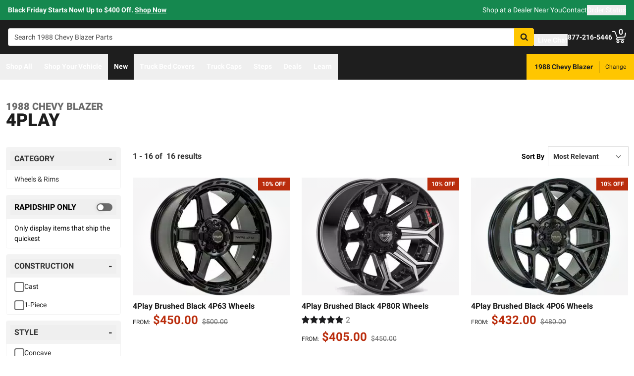

--- FILE ---
content_type: text/html;charset=utf-8
request_url: https://realtruck.com/b/4play/v/chevy/blazer/1988/
body_size: 54936
content:
<!DOCTYPE html><html  lang="en"><head><meta charset="utf-8"><meta name="viewport" content="width=device-width,initial-scale=1.0,maximum-scale=5,user-scalable=0"><title>1988 Chevy Blazer 4Play Accessories | RealTruck</title><link rel="preconnect" href="https://uwp.thiecommerce.com" crossorigin="anonymous"><style>@font-face{font-family: 'PlatformFont';font-style: normal;font-display: swap;font-weight: 700;src: url('/f/148322/x/2600f4936f/roboto-700.woff2') format('woff2');}@font-face{font-family: 'PlatformBrandFont';font-style: normal;font-display: swap;font-weight: 900;src: url('/f/148322/x/d4580a17a6/allterrainpro-regular.woff2') format('woff2');}@font-face{font-family: 'PlatformFont';font-style: normal;font-display: swap;font-weight: 400;src: url('/f/148322/x/6e97db76eb/roboto-400.woff2') format('woff2');}@font-face{font-family: 'PlatformFont';font-style: normal;font-display: swap;font-weight: 900;src: url('/f/148322/x/dfca1424fb/roboto-900.woff2') format('woff2');}:root {--fontFamily: 'PlatformFont';--fontFamilyBrand: 'PlatformBrandFont';--fontWeightNormal: 400;--fontWeightBold: 700;--fontWeightExtrabold: 900;--colorDark: #333333;--colorGray: #767676;--colorInfo: #057DBC;--colorBlack: #1E1E1E;--colorLight: #f3f3f3;--colorWhite: #ffffff;--fontSizeLg: 18px;--fontSizeSm: 14px;--fontSizeXl: 20px;--fontSizeXs: 12px;--colorAction: #057DBC;--colorDanger: #e50000;--fontSize2xl: 24px;--fontSize3xl: 30px;--fontSize4xl: 36px;--fontSize5xl: 48px;--fontSize6xl: 72px;--fontSize7xl: 96px;--colorPrimary: #ffc600;--colorSuccess: #15884F;--colorWarning: #fec066;--fontSizeBase: 16px;--colorGrayDark: #6c6c6c;--colorInfoDark: #23889b;--colorGrayLight: #d5d5d5;--colorInfoLight: #01adec;--colorSecondary: #333333;--colorActionDark: #0077a2;--colorDangerDark: #ba2d0d;--colorGrayDarker: #4d4d4d;--colorActionLight: #01adec;--colorDangerLight: #f4c3b8;--colorGrayDarkest: #2a2a2a;--colorGrayLighter: #f3f3f3;--colorPrimaryDark: #ddac00;--colorSuccessDark: #0077a2;--colorWarningDark: #feb244;--colorGrayLightest: #fafafa;--colorPrimaryLight: #ffd955;--colorSuccessLight: #57c697;--colorWarningLight: #fece88;--colorSecondaryDark: #1E1E1E;--colorSecondaryLight: #767676;}#app .or-header {
  background-color: var(--colorGrayDarkest);
  color: var(--colorWhite);
  padding-bottom: 0.25rem;
}

#app .or-mobile-header {
  background-color: var(--colorBlack);
  color: var(--colorWhite);
}

#app .or-header-link-bar {
  background-color: var(--colorBlack);
  color: var(--colorWhite);
}

#app .or-header-item {
  color: var(--colorWhite);
}

#app .or-header-cart-icon {
  color: var(--colorPrimary);
}

#app .or-checkout-step-active {
  color: var(--colorSecondaryDark);
}

#app .or-checkout-step-active .or-checkout-step-box {
  background-color: var(--colorSecondaryDark);
}

#app .or-footer-splash-bar {
  background-color: var(--colorPrimary);
}

#app .or-footer-splash-bar-icon {
  color: var(--colorBlack);
}

#app .or-footer-subscribe-button {
  background-color: var(--colorSecondary);
  border-color: var(--colorSecondary);
}

#app .or-mobile-nav-chat-icon {
  color: var(--colorAction)
}

#app .or-spec-sheet-title {
  color: var(--colorBlack);
}

#app .or-product-listing-sale-price {
  color: var(--colorDangerDark);
}

@media (max-width: 1023px) {
  #app .or-header-item-icon {
    color: var(--colorPrimary);
  }

  #app .or-footer {
    background-color: var(--colorGrayLighter);
  }
}

.text-7xl {
    font-size: var(--fontSize7xl);
    line-height: 4.75rem;
}

.text-6xl {
    font-size: var(--fontSize6xl);
    line-height: 3.75rem;
}</style><link rel="stylesheet" href="/_nuxt/entry-Dm3APxtJ.css" crossorigin><link crossorigin="anonymous" rel="preload" href="/f/148322/x/2600f4936f/roboto-700.woff2" as="font" type="font/woff2"><link crossorigin="anonymous" rel="preload" href="/f/148322/x/d4580a17a6/allterrainpro-regular.woff2" as="font" type="font/woff2"><link crossorigin="anonymous" rel="preload" href="/f/148322/x/6e97db76eb/roboto-400.woff2" as="font" type="font/woff2"><link crossorigin="anonymous" rel="preload" href="/f/148322/x/dfca1424fb/roboto-900.woff2" as="font" type="font/woff2"><link rel="modulepreload" as="script" crossorigin href="/_nuxt/entry-frhIvJmz.js"><link rel="modulepreload" as="script" crossorigin href="/_nuxt/default-BjM8-LxQ.js"><link rel="modulepreload" as="script" crossorigin href="/_nuxt/index-BiOktheS.js"><link rel="modulepreload" as="script" crossorigin href="/_nuxt/AlgoliaVersion.vue-6HHopA3g.js"><link rel="modulepreload" as="script" crossorigin href="/_nuxt/Crumbs-D6Ykvu_E.js"><link rel="modulepreload" as="script" crossorigin href="/_nuxt/getLastCategoryLevel-BDLqieo_.js"><link rel="modulepreload" as="script" crossorigin href="/_nuxt/virtual_public-C4lJXGRW.js"><link rel="modulepreload" as="script" crossorigin href="/_nuxt/switch-CRMph8XU.js"><link rel="modulepreload" as="script" crossorigin href="/_nuxt/virtual_public-CYe5JHR-.js"><link rel="modulepreload" as="script" crossorigin href="/_nuxt/Pagination-DNbtUk3u.js"><link rel="modulepreload" as="script" crossorigin href="/_nuxt/CarouselProduct-Ddeqg72v.js"><link rel="modulepreload" as="script" crossorigin href="/_nuxt/useMetaTagTemplates-DVuN8FrM.js"><link rel="modulepreload" as="script" crossorigin href="/_nuxt/getFetchRequestOptions-D2sWt7zA.js"><link rel="modulepreload" as="script" crossorigin href="/_nuxt/ConstructorVersion.vue-BrBTtePt.js"><link rel="modulepreload" as="script" crossorigin href="/_nuxt/plural-CnP_Y1mX.js"><link rel="modulepreload" as="script" crossorigin href="/_nuxt/ConstructorVersion-B72l_tNY.js"><link rel="modulepreload" as="script" crossorigin href="/_nuxt/Accordion-E_7MZ2_6.js"><link rel="preload" as="fetch" fetchpriority="low" crossorigin="anonymous" href="/_nuxt/builds/meta/dc5ecf8d-ff66-4c76-a891-9d4bd93fdf23.json"><link rel="prefetch" as="style" crossorigin href="/_nuxt/index-ZzNEnWY9.css"><link rel="prefetch" as="script" crossorigin href="/_nuxt/index-CskR9ija.js"><link rel="prefetch" as="script" crossorigin href="/_nuxt/iframe.client-D8oW7xmj.js"><link rel="prefetch" as="script" crossorigin href="/_nuxt/PaymentMessaging-Iy346W9m.js"><link rel="prefetch" as="script" crossorigin href="/_nuxt/GuaranteedFit-B92my72c.js"><link rel="prefetch" as="script" crossorigin href="/_nuxt/index-Dlu7dnE4.js"><link rel="prefetch" as="script" crossorigin href="/_nuxt/EstimatedDeliveryDate-CzKJyEgs.js"><link rel="prefetch" as="script" crossorigin href="/_nuxt/fetch-DRah9ONd.js"><link rel="prefetch" as="script" crossorigin href="/_nuxt/Dealer-BTcrc5dm.js"><link rel="prefetch" as="script" crossorigin href="/_nuxt/formatPhoneE164-BbpOYbJu.js"><link rel="prefetch" as="script" crossorigin href="/_nuxt/Form-DBcNDFRv.js"><link rel="prefetch" as="script" crossorigin href="/_nuxt/SpinnerText-LGJcZJQt.js"><link rel="prefetch" as="script" crossorigin href="/_nuxt/numberize-3seZnjFM.js"><link rel="prefetch" as="script" crossorigin href="/_nuxt/Select-DAsGvG8v.js"><link rel="prefetch" as="script" crossorigin href="/_nuxt/useExtendExperiment-CZ5Tj0HP.js"><link rel="prefetch" as="script" crossorigin href="/_nuxt/CustomerPhotos.client-ByfwpNgy.js"><link rel="prefetch" as="script" crossorigin href="/_nuxt/useStickyOffset-D8krkdg7.js"><link rel="prefetch" as="script" crossorigin href="/_nuxt/blank-D61n5bst.js"><link rel="prefetch" as="script" crossorigin href="/_nuxt/simple-C75NIHue.js"><link rel="prefetch" as="script" crossorigin href="/_nuxt/experiment.esm-Ct0J1bFE.js"><link rel="prefetch" as="script" crossorigin href="/_nuxt/Mini-Dpj2CV5J.js"><link rel="prefetch" as="script" crossorigin href="/_nuxt/Price-CPrIKjrU.js"><link rel="prefetch" as="script" crossorigin href="/_nuxt/maxQty-BegyI74B.js"><link rel="prefetch" as="style" crossorigin href="/_nuxt/PhotoswipeLightbox-BvMqnRHl.css"><link rel="prefetch" as="script" crossorigin href="/_nuxt/PhotoswipeLightbox.client-BX95UFAO.js"><link rel="prefetch" as="script" crossorigin href="/_nuxt/InternationalSitePopup-ko1u2KqG.js"><link rel="prefetch" as="script" crossorigin href="/_nuxt/ImageGallerySection-DC18JwCh.js"><link rel="prefetch" as="script" crossorigin href="/_nuxt/index-BiGpNMGa.js"><link rel="prefetch" as="script" crossorigin href="/_nuxt/ReadMore-BnUoe6Cj.js"><link rel="prefetch" as="script" crossorigin href="/_nuxt/Wrapper-Dl2DsEdm.js"><link rel="prefetch" as="script" crossorigin href="/_nuxt/Input-9QnJEF_Z.js"><link rel="prefetch" as="script" crossorigin href="/_nuxt/QueryInput-PSoGcAAy.js"><link rel="prefetch" as="script" crossorigin href="/_nuxt/Display-83W8anoQ.js"><link rel="prefetch" as="script" crossorigin href="/_nuxt/Table-Cq_AYsOv.js"><link rel="prefetch" as="script" crossorigin href="/_nuxt/TableSection-CBod6hmV.js"><link rel="prefetch" as="script" crossorigin href="/_nuxt/Tags-HmmjMpX8.js"><link rel="prefetch" as="script" crossorigin href="/_nuxt/SiteReviews-CCRksKR4.js"><link rel="prefetch" as="script" crossorigin href="/_nuxt/iso8601StripTime-B32HXbXN.js"><link rel="prefetch" as="script" crossorigin href="/_nuxt/SocialImages-oq9cviQu.js"><link rel="prefetch" as="script" crossorigin href="/_nuxt/Quiz-CV5zYwG0.js"><link rel="prefetch" as="script" crossorigin href="/_nuxt/SaveModal-DoMjpD6_.js"><link rel="prefetch" as="script" crossorigin href="/_nuxt/checkmarkThin-DpXaB5cz.js"><link rel="prefetch" as="script" crossorigin href="/_nuxt/index-DNP2JeVC.js"><link rel="prefetch" as="script" crossorigin href="/_nuxt/Radio-D_7LEcnG.js"><meta name="format-detection" content="telephone=no"><link rel="icon" href="https://realtruck.com/f/148322/384x384/c559bcd0e4/favicon-384x384.png/m/16x16" sizes="16x16" type="image/png"><link rel="icon" href="https://realtruck.com/f/148322/384x384/c559bcd0e4/favicon-384x384.png/m/32x32" sizes="32x32" type="image/png"><link rel="icon" href="https://realtruck.com/f/148322/384x384/c559bcd0e4/favicon-384x384.png/m/96x96" sizes="96x96" type="image/png"><link rel="icon" href="https://realtruck.com/f/148322/384x384/c559bcd0e4/favicon-384x384.png/m/128x128" sizes="128x128" type="image/png"><link rel="icon" href="https://realtruck.com/f/148322/384x384/c559bcd0e4/favicon-384x384.png/m/192x192" sizes="192x192" type="image/png"><link rel="icon" href="https://realtruck.com/f/148322/384x384/c559bcd0e4/favicon-384x384.png/m/196x196" sizes="196x196" type="image/png"><link rel="icon" href="https://realtruck.com/f/148322/384x384/c559bcd0e4/favicon-384x384.png/m/384x384" sizes="384x384" type="image/png"><link rel="apple-touch-icon-precomposed" href="https://realtruck.com/f/148322/384x384/c559bcd0e4/favicon-384x384.png/m/57x57" sizes="57x57"><link rel="apple-touch-icon-precomposed" href="https://realtruck.com/f/148322/384x384/c559bcd0e4/favicon-384x384.png/m/60x60" sizes="60x60"><link rel="apple-touch-icon-precomposed" href="https://realtruck.com/f/148322/384x384/c559bcd0e4/favicon-384x384.png/m/72x72" sizes="72x72"><link rel="apple-touch-icon-precomposed" href="https://realtruck.com/f/148322/384x384/c559bcd0e4/favicon-384x384.png/m/76x76" sizes="76x76"><link rel="apple-touch-icon-precomposed" href="https://realtruck.com/f/148322/384x384/c559bcd0e4/favicon-384x384.png/m/114x114" sizes="114x114"><link rel="apple-touch-icon-precomposed" href="https://realtruck.com/f/148322/384x384/c559bcd0e4/favicon-384x384.png/m/120x120" sizes="120x120"><link rel="apple-touch-icon-precomposed" href="https://realtruck.com/f/148322/384x384/c559bcd0e4/favicon-384x384.png/m/144x144" sizes="144x144"><link rel="apple-touch-icon-precomposed" href="https://realtruck.com/f/148322/384x384/c559bcd0e4/favicon-384x384.png/m/152x152" sizes="152x152"><link rel="canonical" href="https://realtruck.com/b/4play/v/chevy/blazer/1988/"><meta property="og:title" content="1988 Chevy Blazer 4Play Accessories | RealTruck"><meta property="og:url" content="https://realtruck.com/b/4play/v/chevy/blazer/1988/"><meta property="og:site_name" content="RealTruck"><meta property="og:type" content="website"><meta property="og:image" content="https://realtruck.com/production/4play-brushed-black-4p63-wheels-01/r/800x600/fff/80/d92e15b33e9d45b49ca25a18298ee0f0.jpg"><meta property="og:description" content="Looking for 1988 Chevy Blazer 4Play accessories? RealTruck has you covered. Take advantage of our image galleries, product experts, and free shipping in the lower 48 United States to get the right part fast."><meta name="description" content="Looking for 1988 Chevy Blazer 4Play accessories? RealTruck has you covered. Take advantage of our image galleries, product experts, and free shipping in the lower 48 United States to get the right part fast."><meta name="twitter:card" content="summary_large_image"><meta name="twitter:label1" content="Call us"><meta name="twitter:data1" content="877-216-5446"><meta name="twitter:label2" content="Shop online"><meta name="twitter:data2" content="at realtruck.com"><meta name="application-name" content="RealTruck"><script type="module" src="/_nuxt/entry-frhIvJmz.js" crossorigin></script></head><body><div id="__nuxt"><div id="app"><!--[--><output class="sr-only"></output><output aria-live="assertive" class="sr-only"></output><!--]--><div id="top"><span></span><div class="bg-black text-white w-auto h-auto m-2 p-2 absolute left-[-9999px] top-[-9999px] focus-within:left-0 focus-within:top-0 z-50"><button type="button" class="text-white sr-only focus:not-sr-only"> Skip to main content </button></div><!----><div><!----><div id="LinkBar"><div class=""><!--[--><div class="text-white flex flex-col justify-start relative bg-success" style=""><div class="pt-2 pb-2 md:pl-4 md:pr-4"><!--[--><!--[--><div class="flex flex-wrap items-center gap-y-2 justify-center md:justify-start lg:justify-between gap-4 lg:gap-24"><!--[--><!--[--><div class="flex flex-wrap items-center gap-y-2 justify-center md:justify-start lg:justify-start gap-8"><!--[--><!--[--><div class="leading-normal text-center md:text-left [&amp;_h1]:mt-0 [&amp;_h1]:mb-4 [&amp;_h1]:text-inherit [&amp;_h1]:normal-case [&amp;_h2]:mt-0 [&amp;_h2]:mb-4 [&amp;_h2]:text-inherit [&amp;_h2]:text-2xl lg:[&amp;_h2]:text-3xl [&amp;_h3]:mt-0 [&amp;_h3]:mb-4 [&amp;_h3]:text-inherit [&amp;_h3]:text-xl lg:[&amp;_h3]:text-2xl [&amp;_h4]:mt-0 [&amp;_h4]:mb-4 [&amp;_h4]:text-inherit [&amp;_h4]:text-lg lg:[&amp;_h4]:text-xl [&amp;_h5]:mt-0 [&amp;_h5]:mb-4 [&amp;_h5]:text-inherit [&amp;_h6]:mt-0 [&amp;_h6]:mb-4 [&amp;_h6]:text-inherit [&amp;_ol]:list-decimal [&amp;_ol]:pl-4 [&amp;_ul]:pl-[1.1em] [&amp;_ul]:list-square [&amp;_li&gt;p]:mb-2 [&amp;_p]:mb-4 last:[&amp;_div&gt;p]:mb-0"><div><!--[--><p><!--[--><span class="font-bold text-sm">Black Friday Starts Now! Up to $400 Off. </span><a href="/specials/v/chevy/blazer/1988/" class="cursor-pointer text-inherit underline font-bold text-sm" data-element-type="universalLink" aria-label="specials"><!--[-->Shop Now<!--]--></a><!--]--></p><!--]--></div></div><!--]--><!--[--><!----><!--]--><!--]--></div><!--]--><!--[--><div class="flex flex-wrap items-center gap-y-2 justify-end gap-8"><!--[--><!--[--><div class="leading-normal text-left [&amp;_h1]:mt-0 [&amp;_h1]:mb-4 [&amp;_h1]:text-inherit [&amp;_h1]:normal-case [&amp;_h2]:mt-0 [&amp;_h2]:mb-4 [&amp;_h2]:text-inherit [&amp;_h2]:text-2xl lg:[&amp;_h2]:text-3xl [&amp;_h3]:mt-0 [&amp;_h3]:mb-4 [&amp;_h3]:text-inherit [&amp;_h3]:text-xl lg:[&amp;_h3]:text-2xl [&amp;_h4]:mt-0 [&amp;_h4]:mb-4 [&amp;_h4]:text-inherit [&amp;_h4]:text-lg lg:[&amp;_h4]:text-xl [&amp;_h5]:mt-0 [&amp;_h5]:mb-4 [&amp;_h5]:text-inherit [&amp;_h6]:mt-0 [&amp;_h6]:mb-4 [&amp;_h6]:text-inherit [&amp;_ol]:list-decimal [&amp;_ol]:pl-4 [&amp;_ul]:pl-[1.1em] [&amp;_ul]:list-square [&amp;_li&gt;p]:mb-2 [&amp;_p]:mb-4 last:[&amp;_div&gt;p]:mb-0"><div><!--[--><p><!--[--><a href="/dealer-locator/" class="cursor-pointer text-white text-sm" data-element-type="universalLink" aria-label="dealer locator"><!--[-->Shop at a Dealer Near You<!--]--></a><!--]--></p><!--]--></div></div><!--]--><!--[--><div class="leading-normal text-left [&amp;_h1]:mt-0 [&amp;_h1]:mb-4 [&amp;_h1]:text-inherit [&amp;_h1]:normal-case [&amp;_h2]:mt-0 [&amp;_h2]:mb-4 [&amp;_h2]:text-inherit [&amp;_h2]:text-2xl lg:[&amp;_h2]:text-3xl [&amp;_h3]:mt-0 [&amp;_h3]:mb-4 [&amp;_h3]:text-inherit [&amp;_h3]:text-xl lg:[&amp;_h3]:text-2xl [&amp;_h4]:mt-0 [&amp;_h4]:mb-4 [&amp;_h4]:text-inherit [&amp;_h4]:text-lg lg:[&amp;_h4]:text-xl [&amp;_h5]:mt-0 [&amp;_h5]:mb-4 [&amp;_h5]:text-inherit [&amp;_h6]:mt-0 [&amp;_h6]:mb-4 [&amp;_h6]:text-inherit [&amp;_ol]:list-decimal [&amp;_ol]:pl-4 [&amp;_ul]:pl-[1.1em] [&amp;_ul]:list-square [&amp;_li&gt;p]:mb-2 [&amp;_p]:mb-4 last:[&amp;_div&gt;p]:mb-0"><div><!--[--><p><!--[--><a href="/contact-us/" class="cursor-pointer text-white text-sm" data-element-type="universalLink"><!--[-->Contact<!--]--></a><!--]--></p><!--]--></div></div><!--]--><!--[--><div class="leading-normal text-left [&amp;_h1]:mt-0 [&amp;_h1]:mb-4 [&amp;_h1]:text-inherit [&amp;_h1]:normal-case [&amp;_h2]:mt-0 [&amp;_h2]:mb-4 [&amp;_h2]:text-inherit [&amp;_h2]:text-2xl lg:[&amp;_h2]:text-3xl [&amp;_h3]:mt-0 [&amp;_h3]:mb-4 [&amp;_h3]:text-inherit [&amp;_h3]:text-xl lg:[&amp;_h3]:text-2xl [&amp;_h4]:mt-0 [&amp;_h4]:mb-4 [&amp;_h4]:text-inherit [&amp;_h4]:text-lg lg:[&amp;_h4]:text-xl [&amp;_h5]:mt-0 [&amp;_h5]:mb-4 [&amp;_h5]:text-inherit [&amp;_h6]:mt-0 [&amp;_h6]:mb-4 [&amp;_h6]:text-inherit [&amp;_ol]:list-decimal [&amp;_ol]:pl-4 [&amp;_ul]:pl-[1.1em] [&amp;_ul]:list-square [&amp;_li&gt;p]:mb-2 [&amp;_p]:mb-4 last:[&amp;_div&gt;p]:mb-0"><div><!--[--><p><!--[--><button data-element-type="universalLink" class="cursor-pointer text-white text-sm" type="button"><!--[-->Order Status<!--]--></button><!--]--></p><!--]--></div></div><!--]--><!--]--></div><!--]--><!--]--></div><!--]--><!--]--></div><!----><!----><!----></div><!--]--></div></div></div><!--[--><!----><header id="Header" class="sticky top-0 z-10 pointer-events-none"><div id="stickyHeader" class="relative z-[1] pointer-events-auto"><div class=""><!--[--><!----><div class="flex flex-col justify-center relative bg-black" style=""><div class="pt-4 pb-4 lg:pl-4 lg:pr-4"><!--[--><!--[--><div class="flex flex-wrap items-center gap-y-2 justify-between lg:gap-8"><!--[--><!--[--><div class="flex justify-start md:justify-start"><a href="/" class="cursor-pointer" data-element-type="universalLink"><!--[--><picture><source srcset="/f/148322/300x45/fc61dfdc4b/logo.svg" width="240" height="36" media="(min-width: 1024px)"><source srcset="/f/148322/300x45/fc61dfdc4b/logo.svg" width="300" height="45" media="(min-width: 768px)"><source srcset="/f/148322/300x45/fc61dfdc4b/logo.svg" width="300" height="45" media="(min-width: 0px)"><img class="" src="data:image/svg+xml,%3Csvg%20xmlns=&#39;http://www.w3.org/2000/svg&#39;%20width=&#39;0&#39;%20height=&#39;0&#39;/%3E" loading="eager" fetchpriority="auto" alt="Realtruck Logo image"></picture><!--]--></a></div><!--]--><!--[--><div class="flex-1"><div><!--[--><div class=""><form data-cnstrc-search-form class="formkit-form" id="input_0" name="searchBarForm"><!--[--><div class="relative z-30"><div class="flex"><div class="relative flex-1"><input id="searchBarInput" type="text" name="searchBarInput" placeholder="Search 1988 Chevy Blazer Parts" autocomplete="off" aria-label="Search" data-testid="searchBar" class="w-full max-w-full h-9 px-3 py-2 text text-sm bg-white rounded border placeholder:text" data-cnstrc-search-input value></div><button type="submit" aria-label="Search" class="relative inline-flex justify-center text-center items-center whitespace-nowrap font-bold uppercase border rounded bg-primary hover:bg-primary-dark border-primary hover:border-primary-dark text-white rounded-l-none cursor-pointer h-[36px] w-10 !absolute right-0" data-cnstrc-search-submit-btn><!----><span class="flex justify-center items-center"><!----><!----><!--[--><svg xmlns="http://www.w3.org/2000/svg" viewBox="0 0 70.9 71.1" class="w-4 h-4 [&amp;_path]:fill-black"><path fill="#6c6c6c" d="M69.7 63.7a5 5 0 0 1-1.5 3.6 5 5 0 0 1-3.6 1.6c-1.5 0-2.7-.6-3.6-1.6L47.2 53.6a27.8 27.8 0 0 1-36-3.3 28.3 28.3 0 0 1-6.1-9 27.8 27.8 0 0 1-2.2-11 27.8 27.8 0 0 1 8.2-20c2.5-2.6 5.6-4.6 9-6a27.8 27.8 0 0 1 11-2.3 27.8 27.8 0 0 1 20 8.3 28.3 28.3 0 0 1 3.3 36l13.8 13.8a5 5 0 0 1 1.5 3.6M44 43c3.5-3.5 5.2-7.8 5.2-12.7 0-5-1.7-9.2-5.2-12.7a17.3 17.3 0 0 0-13-5.3c-5 0-9.2 1.7-12.7 5.3A17.3 17.3 0 0 0 13 30.3c0 5 1.8 9.2 5.3 12.7s7.8 5.3 12.7 5.3c5 0 9.2-1.8 12.8-5.3z"></path></svg><!--]--><!----></span></button></div><div class="sr-only" role="status" aria-live="polite"><!----></div><!----></div><!--]--><!----><!----></form><!----><!----></div><!--]--></div></div><!--]--><!--[--><div class="flex flex-wrap items-center gap-y-2 justify-start gap-8"><!--[--><!--[--><div class="flex flex-wrap items-center gap-y-2 justify-start gap-2 pt-0 pl-0 pr-0 pb-0"><!--[--><!--[--><div class="pt-2 pl-0 pr-0 pb-0"><button data-element-type="universalLink" class="cursor-pointer text-inherit" aria-label="Open Chat" type="button"><!--[--><div class="flex flex-row items-center"><div><!--[--><!--[--><div class="flex justify-start pr-2"><div data-element-type="universalLink"><!--[--><picture><source srcset="/f/148322/173x150/154311012b/chat-white.svg" width="26" height="22" media="(min-width: 1024px)"><source srcset="/f/148322/173x150/154311012b/chat-white.svg" width="26" height="22" media="(min-width: 768px)"><source srcset="/f/148322/173x150/154311012b/chat-white.svg" width="26" height="22" media="(min-width: 0px)"><img class="" src="data:image/svg+xml,%3Csvg%20xmlns=&#39;http://www.w3.org/2000/svg&#39;%20width=&#39;0&#39;%20height=&#39;0&#39;/%3E" loading="eager" fetchpriority="auto" alt="Two overlapping chat bubbles with text lines."></picture><!--]--></div></div><!--]--><!--]--></div><div class="flex-1"><!--[--><!--[--><div class="text-white leading-normal text-left [&amp;_h1]:mt-0 [&amp;_h1]:mb-4 [&amp;_h1]:text-inherit [&amp;_h1]:normal-case [&amp;_h2]:mt-0 [&amp;_h2]:mb-4 [&amp;_h2]:text-inherit [&amp;_h2]:text-2xl lg:[&amp;_h2]:text-3xl [&amp;_h3]:mt-0 [&amp;_h3]:mb-4 [&amp;_h3]:text-inherit [&amp;_h3]:text-xl lg:[&amp;_h3]:text-2xl [&amp;_h4]:mt-0 [&amp;_h4]:mb-4 [&amp;_h4]:text-inherit [&amp;_h4]:text-lg lg:[&amp;_h4]:text-xl [&amp;_h5]:mt-0 [&amp;_h5]:mb-4 [&amp;_h5]:text-inherit [&amp;_h6]:mt-0 [&amp;_h6]:mb-4 [&amp;_h6]:text-inherit [&amp;_ol]:list-decimal [&amp;_ol]:pl-4 [&amp;_ul]:pl-[1.1em] [&amp;_ul]:list-square [&amp;_li&gt;p]:mb-2 [&amp;_p]:mb-4 last:[&amp;_div&gt;p]:mb-0 pt-0 pl-0 pr-0 pb-0"><div><!--[--><p><!--[--><span class="font-bold text-sm">Live Chat</span><!--]--></p><!--]--></div></div><!--]--><!--]--></div></div><!--]--></button></div><!--]--><!--]--></div><!--]--><!--[--><div class="flex flex-wrap items-center gap-y-2 justify-start gap-2"><!--[--><!--[--><div class="flex justify-start md:justify-start"><a data-element-type="universalLink" class="cursor-pointer" href="tel:877-216-5446"><!--[--><picture><source srcset="/f/148322/150x150/a93a676591/telephone-white.svg" width="22" height="22" media="(min-width: 1024px)"><source srcset="/f/148322/150x150/a93a676591/telephone-white.svg" width="22" height="22" media="(min-width: 768px)"><source srcset="/f/148322/150x150/a93a676591/telephone-white.svg" width="22" height="22" media="(min-width: 0px)"><img class="" src="data:image/svg+xml,%3Csvg%20xmlns=&#39;http://www.w3.org/2000/svg&#39;%20width=&#39;0&#39;%20height=&#39;0&#39;/%3E" loading="eager" fetchpriority="auto" alt="Phone"></picture><!--]--></a></div><!--]--><!--[--><div class="mx-auto" style=""><!--[--><!--[--><div class="text-white leading-none text-left [&amp;_h1]:mt-0 [&amp;_h1]:mb-4 [&amp;_h1]:text-inherit [&amp;_h1]:normal-case [&amp;_h2]:mt-0 [&amp;_h2]:mb-4 [&amp;_h2]:text-inherit [&amp;_h2]:text-2xl lg:[&amp;_h2]:text-3xl [&amp;_h3]:mt-0 [&amp;_h3]:mb-4 [&amp;_h3]:text-inherit [&amp;_h3]:text-xl lg:[&amp;_h3]:text-2xl [&amp;_h4]:mt-0 [&amp;_h4]:mb-4 [&amp;_h4]:text-inherit [&amp;_h4]:text-lg lg:[&amp;_h4]:text-xl [&amp;_h5]:mt-0 [&amp;_h5]:mb-4 [&amp;_h5]:text-inherit [&amp;_h6]:mt-0 [&amp;_h6]:mb-4 [&amp;_h6]:text-inherit [&amp;_ol]:list-decimal [&amp;_ol]:pl-4 [&amp;_ul]:pl-[1.1em] [&amp;_ul]:list-square [&amp;_li&gt;p]:mb-2 [&amp;_p]:mb-4 last:[&amp;_div&gt;p]:mb-0"><div><!--[--><p><!--[--><span class="font-bold text-sm">877-216-5446</span><br><!--]--></p><!--]--></div></div><!--]--><!--]--></div><!--]--><!--]--></div><!--]--><!--[--><div class="flex justify-start md:justify-start"><button data-element-type="universalLink" class="cursor-pointer" type="button"><!--[--><picture><source srcset="/f/148322/146x150/85b5abe089/profile-white.svg" width="22" height="22" media="(min-width: 1024px)"><source srcset="/f/148322/146x150/85b5abe089/profile-white.svg" width="22" height="22" media="(min-width: 768px)"><source srcset="/f/148322/146x150/85b5abe089/profile-white.svg" width="22" height="22" media="(min-width: 0px)"><img class="" src="data:image/svg+xml,%3Csvg%20xmlns=&#39;http://www.w3.org/2000/svg&#39;%20width=&#39;0&#39;%20height=&#39;0&#39;/%3E" loading="eager" fetchpriority="auto" alt="profile icon"></picture><!--]--></button></div><!--]--><!--[--><div class="relative cursor-pointer"><!----><a href="/checkout/cart/" class="cursor-pointer flex justify-end text-inherit" data-element-type="universalLink" aria-label="Go to cart"><!--[--><svg xmlns="http://www.w3.org/2000/svg" xml:space="preserve" viewBox="0 0 24 21" class="h-6 w-6 lg:h-7 lg:w-7 fill-current text-white"><path d="M9.9 15.7c-1.4 0-2.6 1.2-2.6 2.6s1.2 2.6 2.6 2.6 2.6-1.2 2.6-2.6-1.2-2.6-2.6-2.6m0 3.5c-.6 0-1-.5-1-1s.4-1 1-1 1 .5 1 1-.5 1-1 1m7.8-3.5c-1.4 0-2.6 1.2-2.6 2.6s1.2 2.6 2.6 2.6 2.6-1.2 2.6-2.6-1.1-2.6-2.6-2.6m0 3.5c-.6 0-1-.5-1-1s.5-1 1-1c.6 0 1 .5 1 1 0 .6-.5 1-1 1m5.7-16.6c-.4-.1-.9.2-1 .6L21 9.4l-11.9 1-2.5-6.2L5.2.5C5 .2 4.7 0 4.4 0H.8C.4 0 0 .4 0 .8s.4.8.8.8h3.1l3.9 9.6L6.6 14c-.1.2-.1.5.1.7.1.3.3.4.6.4h13c.4 0 .8-.4.8-.8s-.4-.8-.8-.8H8.5l.7-1.5 12.6-1c.3 0 .6-.3.7-.6L24 3.6c.1-.4-.2-.9-.6-1"></path></svg><span class="font-bold text-center absolute leading-none h-[18px] w-[18px] top-[-4px] right-[1px] lg:right-[2px] text-white">0</span><!--]--></a><!----></div><!--]--><!--]--></div><!--]--><!--]--></div><!--]--><!--]--></div><!----><!----><!----></div><!--]--></div></div><div id="stickyNavbar" class="delay-[50ms] lg:delay-0 lg:transition-transform  relative z-0 pointer-events-auto"><nav aria-label="desktop nav" class="relative bg-black z-10"><div class="flex justify-between h-[52px] group-[.user-is-tabbing]:ml-1"><ul data-testid="navigationBar" role="menubar" class="flex flex-1 flex-wrap gap-x-4"><!--[--><!--[--><!--[--><li role="menuitem" tabindex="-1"><!--[--><button id="menu-control-02dfd325-fd1d-4a01-b15d-a15292c6ee6a" data-testid="navigationBarLink-tree-menu" class="hover:text-white hover:border-white text-white border-b-2 border-transparent px-3 h-[52px] font-bold flex items-center cursor-default whitespace-nowrap text-sm group-[.user-is-tabbing]:mt-[4px] group-[.user-is-tabbing]:h-[44px]" type="button" aria-controls="menu-02dfd325-fd1d-4a01-b15d-a15292c6ee6a" aria-expanded="false">Shop All</button><!--]--><span></span></li><!--]--><!--]--><!--[--><!--[--><li role="menuitem" tabindex="-1"><!--[--><div><button data-element-type="universalLink" class="cursor-pointer font-bold whitespace-nowrap hover:no-underline text-sm px-3 h-[52px] flex items-center group-[.user-is-tabbing]:mt-[4px] group-[.user-is-tabbing]:h-[44px] hover:text-white hover:border-white text-white border-b-2 border-transparent" type="button" data-testid="navigationBarLink-text-menu-item"><!--[-->Shop Your Vehicle<!--]--></button></div><!--]--><span></span></li><!--]--><!--]--><!--[--><!----><!--]--><!--[--><!--[--><li role="menuitem" tabindex="-1"><!--[--><div><a href="/new-products/v/chevy/blazer/1988/" class="cursor-pointer font-bold whitespace-nowrap hover:no-underline text-sm px-3 h-[52px] flex items-center group-[.user-is-tabbing]:mt-[4px] group-[.user-is-tabbing]:h-[44px] hover:text-white hover:border-white text-white border-b-2 border-transparent" data-element-type="universalLink" data-testid="navigationBarLink-text-menu-item"><!--[-->New<!--]--></a></div><!--]--><span></span></li><!--]--><!--]--><!--[--><!----><!--]--><!--[--><!----><!--]--><!--[--><!--[--><li role="menuitem" tabindex="-1"><!--[--><button id="menu-control-47844deb-0970-40db-af80-eb3ea8869807" data-testid="navigationBarLink-cms-menu" class="hover:text-white hover:border-white text-white border-b-2 border-transparent px-3 h-[52px] font-bold flex items-center cursor-default whitespace-nowrap text-sm group-[.user-is-tabbing]:mt-[4px] group-[.user-is-tabbing]:h-[44px]" type="button" aria-controls="menu-47844deb-0970-40db-af80-eb3ea8869807" aria-expanded="false">Truck Bed Covers</button><!--]--><span></span></li><!--]--><!--]--><!--[--><!--[--><li role="menuitem" tabindex="-1"><!--[--><button id="menu-control-4cb70f78-5acf-430e-a74f-6d9392646b0d" data-testid="navigationBarLink-cms-menu" class="hover:text-white hover:border-white text-white border-b-2 border-transparent px-3 h-[52px] font-bold flex items-center cursor-default whitespace-nowrap text-sm group-[.user-is-tabbing]:mt-[4px] group-[.user-is-tabbing]:h-[44px]" type="button" aria-controls="menu-4cb70f78-5acf-430e-a74f-6d9392646b0d" aria-expanded="false">Truck Caps</button><!--]--><span></span></li><!--]--><!--]--><!--[--><!--[--><li role="menuitem" tabindex="-1"><!--[--><button id="menu-control-34421fd2-97c6-48c1-b16c-328dcdfb8fa5" data-testid="navigationBarLink-cms-menu" class="hover:text-white hover:border-white text-white border-b-2 border-transparent px-3 h-[52px] font-bold flex items-center cursor-default whitespace-nowrap text-sm group-[.user-is-tabbing]:mt-[4px] group-[.user-is-tabbing]:h-[44px]" type="button" aria-controls="menu-34421fd2-97c6-48c1-b16c-328dcdfb8fa5" aria-expanded="false">Steps</button><!--]--><span></span></li><!--]--><!--]--><!--[--><!--[--><li role="menuitem" tabindex="-1"><!--[--><button id="menu-control-745ba701-8b3d-4307-8926-63ec0cb041df" data-testid="navigationBarLink-tree-menu" class="hover:text-white hover:border-white text-white border-b-2 border-transparent px-3 h-[52px] font-bold flex items-center cursor-default whitespace-nowrap text-sm group-[.user-is-tabbing]:mt-[4px] group-[.user-is-tabbing]:h-[44px]" type="button" aria-controls="menu-745ba701-8b3d-4307-8926-63ec0cb041df" aria-expanded="false">Deals</button><!--]--><span></span></li><!--]--><!--]--><!--[--><!--[--><li role="menuitem" tabindex="-1"><!--[--><button id="menu-control-1765c932-fffa-4249-8b68-bda51c72faf9" data-testid="navigationBarLink-cms-menu" class="hover:text-white hover:border-white text-white border-b-2 border-transparent px-3 h-[52px] font-bold flex items-center cursor-default whitespace-nowrap text-sm group-[.user-is-tabbing]:mt-[4px] group-[.user-is-tabbing]:h-[44px]" type="button" aria-controls="menu-1765c932-fffa-4249-8b68-bda51c72faf9" aria-expanded="false">Learn</button><!--]--><span></span></li><!--]--><!--]--><!--[--><!----><!--]--><!--[--><!----><!--]--><!--[--><!----><!--]--><!--[--><!----><!--]--><!--[--><!----><!--]--><!--]--></ul><button type="button" class="flex items-center justify-center py-2 px-4 capitalize font-bold cursor-pointer flex-1 lg:flex-none bg-primary text-black" data-testid="fitmentButton"><span class="flex flex-col leading-tight text-left"><span class="text-sm" data-testid="fitmentSelection">1988 Chevy Blazer</span><span class="text-xs"></span></span><span class="border-l border-solid border-current leading-tight py-1 ml-auto pl-3 lg:ml-3 text-xs font-normal">Change</span></button></div></nav></div><!----><div><span></span></div><div><span></span></div><div><span></span></div><div><span></span></div><div><span></span></div><div><span></span></div></header><!--]--><div id="mainContent" tabindex="-1"></div><!--[--><div><div><!--[--><div><!----><div class="p-3"><div class="lg:container"><!----><div class="overflow-auto"><!----></div><h1 id="catalog-title" class="text-center sm:text-left" data-testid="catalogTitle"><span class="block text-gray-dark text-xl">1988 Chevy Blazer </span><span class="block">4Play</span></h1></div></div><div class="px-3 pb-6"><div class="lg:container"><!--[--><div id="v-0-2-0"></div><!--[--><div class="grid grid-cols-1 lg:grid-cols-5 lg:gap-6"><div><div class="rounded border border-solid overflow-hidden border-gray-lighter mb-3"><!--[--><div class="bg-gray-lighter font-bold px-2 py-2 text-dark"><!--[--><button aria-expanded="true" aria-labelledby="v-0-2-1" aria-controls="v-0-2-1-options" type="button" class="w-full px-2 text-left"><span class="flex justify-between items-center gap-x-2"><span id="v-0-2-1" class="uppercase break-words"><!--[-->Category<!--]--></span><span class="flex-none"><span class="text-[20px]"><!--[-->-<!--]--></span></span></span><!----></button><!--]--></div><!--]--><div style="" id="v-0-2-1-options" class="bg-white"><!--[--><div class="px-4 py-2 text-sm space-y-4 lg:overflow-x-hidden lg:overflow-y-auto lg:max-h-[500px] text-black" role="group" aria-labelledby="v-0-2-1"><!--[--><!--[--><a href="/c/wheels-tires/wheels-rims/v/chevy/blazer/1988/?filter=brand:4Play" class="cursor-pointer block text-dark" data-element-type="universalLink"><!--[-->Wheels &amp; Rims<!--]--></a><!--]--><!--]--></div><!--]--></div></div><div class="space-y-3"><!--[--><!--[--><div><!--[--><div class="rounded border border-solid overflow-hidden border-gray-lighter"><!--[--><div class="bg-gray-lighter font-bold px-2 py-2"><button id="constructorSameDayShippingButton" role="switch" aria-atomic="true" aria-checked="false" aria-describedby="constructorSameDayShipping" aria-labelledby="constructorSameDayShippingLabel" type="button" class="w-full px-2 text-left"><span class="flex justify-between items-center gap-x-2"><span id="constructorSameDayShippingLabel" class="uppercase break-words">RapidShip Only </span><span class="bg-gray-dark flex-none ml-2 my-2 h-4 w-8 flex items-center rounded-full border-2 border-transparent"><span class="translate-x-0 h-3 w-3 bg-white rounded-full transform shadow"></span></span></span></button></div><!--]--><div style="" id="v-0-2-2-options" class="bg-white"><!--[--><div><p id="constructorSameDayShipping" class="px-4 py-2 text-sm"> Only display items that ship the quickest </p></div><!--]--></div></div><!--]--></div><!--]--><!--[--><div class="rounded border border-solid overflow-hidden border-gray-lighter"><!--[--><div class="bg-gray-lighter font-bold px-2 py-2 text-dark"><!--[--><button aria-expanded="true" aria-labelledby="v-0-2-3" aria-controls="v-0-2-3-options" type="button" class="w-full px-2 text-left"><span class="flex justify-between items-center gap-x-2"><span id="v-0-2-3" class="uppercase break-words"><!--[-->Construction<!--]--></span><span class="flex-none"><span class="text-[20px]"><!--[-->-<!--]--></span></span></span><!----></button><!--]--></div><!--]--><div style="" id="v-0-2-3-options" class="bg-white"><!--[--><div class="px-4 py-2 text-sm space-y-4 lg:overflow-x-hidden lg:overflow-y-auto lg:max-h-[500px] text-black" role="group" aria-labelledby="v-0-2-3"><!--[--><!--[--><div class="flex items-center gap-x-2.5"><input id="v-0-2-4" type="checkbox" class="checked:bg-[url(&#39;/images/checkmarkThick.svg&#39;)] checked:bg-action checked:bg-[length:75%_75%] checked:bg-center checked:border-action checked:bg-no-repeat appearance-none h-5 w-5 border-2 border-solid rounded border-gray-dark"><label for="v-0-2-4">Cast</label></div><div class="flex items-center gap-x-2.5"><input id="v-0-2-5" type="checkbox" class="checked:bg-[url(&#39;/images/checkmarkThick.svg&#39;)] checked:bg-action checked:bg-[length:75%_75%] checked:bg-center checked:border-action checked:bg-no-repeat appearance-none h-5 w-5 border-2 border-solid rounded border-gray-dark"><label for="v-0-2-5">1-Piece</label></div><!--]--><!--]--></div><!--]--></div></div><!--]--><!--[--><div class="rounded border border-solid overflow-hidden border-gray-lighter"><!--[--><div class="bg-gray-lighter font-bold px-2 py-2 text-dark"><!--[--><button aria-expanded="true" aria-labelledby="v-0-2-6" aria-controls="v-0-2-6-options" type="button" class="w-full px-2 text-left"><span class="flex justify-between items-center gap-x-2"><span id="v-0-2-6" class="uppercase break-words"><!--[-->Style<!--]--></span><span class="flex-none"><span class="text-[20px]"><!--[-->-<!--]--></span></span></span><!----></button><!--]--></div><!--]--><div style="" id="v-0-2-6-options" class="bg-white"><!--[--><div class="px-4 py-2 text-sm space-y-4 lg:overflow-x-hidden lg:overflow-y-auto lg:max-h-[500px] text-black" role="group" aria-labelledby="v-0-2-6"><!--[--><!--[--><div class="flex items-center gap-x-2.5"><input id="v-0-2-7" type="checkbox" class="checked:bg-[url(&#39;/images/checkmarkThick.svg&#39;)] checked:bg-action checked:bg-[length:75%_75%] checked:bg-center checked:border-action checked:bg-no-repeat appearance-none h-5 w-5 border-2 border-solid rounded border-gray-dark"><label for="v-0-2-7">Concave</label></div><div class="flex items-center gap-x-2.5"><input id="v-0-2-8" type="checkbox" class="checked:bg-[url(&#39;/images/checkmarkThick.svg&#39;)] checked:bg-action checked:bg-[length:75%_75%] checked:bg-center checked:border-action checked:bg-no-repeat appearance-none h-5 w-5 border-2 border-solid rounded border-gray-dark"><label for="v-0-2-8">Mesh</label></div><div class="flex items-center gap-x-2.5"><input id="v-0-2-9" type="checkbox" class="checked:bg-[url(&#39;/images/checkmarkThick.svg&#39;)] checked:bg-action checked:bg-[length:75%_75%] checked:bg-center checked:border-action checked:bg-no-repeat appearance-none h-5 w-5 border-2 border-solid rounded border-gray-dark"><label for="v-0-2-9">Spoked</label></div><div class="flex items-center gap-x-2.5"><input id="v-0-2-10" type="checkbox" class="checked:bg-[url(&#39;/images/checkmarkThick.svg&#39;)] checked:bg-action checked:bg-[length:75%_75%] checked:bg-center checked:border-action checked:bg-no-repeat appearance-none h-5 w-5 border-2 border-solid rounded border-gray-dark"><label for="v-0-2-10">Directional</label></div><!--]--><!--]--></div><!--]--></div></div><!--]--><!--[--><div class="rounded border border-solid overflow-hidden border-gray-lighter"><!--[--><div class="bg-gray-lighter font-bold px-2 py-2 text-dark"><!--[--><button aria-expanded="true" aria-labelledby="v-0-2-11" aria-controls="v-0-2-11-options" type="button" class="w-full px-2 text-left"><span class="flex justify-between items-center gap-x-2"><span id="v-0-2-11" class="uppercase break-words"><!--[-->Price<!--]--></span><span class="flex-none"><span class="text-[20px]"><!--[-->-<!--]--></span></span></span><!----></button><!--]--></div><!--]--><div style="" id="v-0-2-11-options" class="bg-white"><!--[--><div class="w-full p-2"><span data-slider-impl dir="ltr" data-orientation="horizontal" style="--reka-slider-thumb-transform:translateX(-50%);" class="relative flex items-center select-none touch-none h-5" aria-disabled="false"><!--[--><!--[--><!--[--><span data-orientation="horizontal" class="bg-gray-light relative grow rounded-full h-[3px]"><!--[--><span data-orientation="horizontal" style="left:0%;right:100%;" class="absolute bg-action rounded-full h-full"><!--[--><!--]--></span><!--]--></span><!--[--><span data-reka-collection-item class="block w-4 h-4 cursor-pointer border border-action bg-action rounded-lg hover:bg-action-light" aria-label="Slider" role="slider" tabindex="0" data-orientation="horizontal" aria-valuemin="0" aria-valuemax="603" aria-orientation="horizontal" style="transform:var(--reka-slider-thumb-transform);position:absolute;left:calc(0% + 0px);display:none;"><!--[--><!--]--></span><span data-reka-collection-item class="block w-4 h-4 cursor-pointer border border-action bg-action rounded-lg hover:bg-action-light" aria-label="Slider" role="slider" tabindex="0" data-orientation="horizontal" aria-valuemin="0" aria-valuemax="603" aria-orientation="horizontal" style="transform:var(--reka-slider-thumb-transform);position:absolute;left:calc(0% + 0px);display:none;"><!--[--><!--]--></span><!--]--><!--]--><!--v-if--><!--]--><!--]--></span><div class="mt-2 flex items-center justify-between gap-2"><div class="max-w-1/3" role="group"><!--[--><input value="$0" role="spinbutton" type="text" tabindex="0" inputmode="numeric" autocomplete="off" autocorrect="off" spellcheck="false" aria-roledescription="Number field" aria-valuenow="0" aria-valuemax="0" class="border rounded text-xs py-1 text-center w-full" aria-label="Minimum Price"><!--]--><!--v-if--></div><div class="max-w-1/3" role="group"><!--[--><input value="$0" role="spinbutton" type="text" tabindex="0" inputmode="numeric" autocomplete="off" autocorrect="off" spellcheck="false" aria-roledescription="Number field" aria-valuenow="0" aria-valuemin="0" class="border rounded text-xs py-1 text-center w-full" aria-label="Maximum Price"><!--]--><!--v-if--></div></div></div><!--]--></div></div><!--]--><!--[--><div class="rounded border border-solid overflow-hidden border-gray-lighter"><!--[--><div class="bg-gray-lighter font-bold px-2 py-2 text-dark"><!--[--><button aria-expanded="true" aria-labelledby="v-0-2-12" aria-controls="v-0-2-12-options" type="button" class="w-full px-2 text-left"><span class="flex justify-between items-center gap-x-2"><span id="v-0-2-12" class="uppercase break-words"><!--[-->Series<!--]--></span><span class="flex-none"><span class="text-[20px]"><!--[-->-<!--]--></span></span></span><!----></button><!--]--></div><!--]--><div style="" id="v-0-2-12-options" class="bg-white"><!--[--><div class="px-4 py-2 text-sm space-y-4 lg:overflow-x-hidden lg:overflow-y-auto lg:max-h-[500px] text-black" role="group" aria-labelledby="v-0-2-12"><!--[--><!--[--><div class="flex items-center gap-x-2.5"><input id="v-0-2-13" type="checkbox" class="checked:bg-[url(&#39;/images/checkmarkThick.svg&#39;)] checked:bg-action checked:bg-[length:75%_75%] checked:bg-center checked:border-action checked:bg-no-repeat appearance-none h-5 w-5 border-2 border-solid rounded border-gray-dark"><label for="v-0-2-13">4Play 4P70</label></div><div class="flex items-center gap-x-2.5"><input id="v-0-2-14" type="checkbox" class="checked:bg-[url(&#39;/images/checkmarkThick.svg&#39;)] checked:bg-action checked:bg-[length:75%_75%] checked:bg-center checked:border-action checked:bg-no-repeat appearance-none h-5 w-5 border-2 border-solid rounded border-gray-dark"><label for="v-0-2-14">4Play 4P80R</label></div><div class="flex items-center gap-x-2.5"><input id="v-0-2-15" type="checkbox" class="checked:bg-[url(&#39;/images/checkmarkThick.svg&#39;)] checked:bg-action checked:bg-[length:75%_75%] checked:bg-center checked:border-action checked:bg-no-repeat appearance-none h-5 w-5 border-2 border-solid rounded border-gray-dark"><label for="v-0-2-15">4Play 4P06</label></div><div class="flex items-center gap-x-2.5"><input id="v-0-2-16" type="checkbox" class="checked:bg-[url(&#39;/images/checkmarkThick.svg&#39;)] checked:bg-action checked:bg-[length:75%_75%] checked:bg-center checked:border-action checked:bg-no-repeat appearance-none h-5 w-5 border-2 border-solid rounded border-gray-dark"><label for="v-0-2-16">4Play 4P63</label></div><div class="flex items-center gap-x-2.5"><input id="v-0-2-17" type="checkbox" class="checked:bg-[url(&#39;/images/checkmarkThick.svg&#39;)] checked:bg-action checked:bg-[length:75%_75%] checked:bg-center checked:border-action checked:bg-no-repeat appearance-none h-5 w-5 border-2 border-solid rounded border-gray-dark"><label for="v-0-2-17">4Play 4P83</label></div><div class="flex items-center gap-x-2.5"><input id="v-0-2-18" type="checkbox" class="checked:bg-[url(&#39;/images/checkmarkThick.svg&#39;)] checked:bg-action checked:bg-[length:75%_75%] checked:bg-center checked:border-action checked:bg-no-repeat appearance-none h-5 w-5 border-2 border-solid rounded border-gray-dark"><label for="v-0-2-18">4Play 4P08</label></div><div class="flex items-center gap-x-2.5"><input id="v-0-2-19" type="checkbox" class="checked:bg-[url(&#39;/images/checkmarkThick.svg&#39;)] checked:bg-action checked:bg-[length:75%_75%] checked:bg-center checked:border-action checked:bg-no-repeat appearance-none h-5 w-5 border-2 border-solid rounded border-gray-dark"><label for="v-0-2-19">4Play 4PS20</label></div><div class="flex items-center gap-x-2.5"><input id="v-0-2-20" type="checkbox" class="checked:bg-[url(&#39;/images/checkmarkThick.svg&#39;)] checked:bg-action checked:bg-[length:75%_75%] checked:bg-center checked:border-action checked:bg-no-repeat appearance-none h-5 w-5 border-2 border-solid rounded border-gray-dark"><label for="v-0-2-20">4Play 4PS26</label></div><div class="flex items-center gap-x-2.5"><input id="v-0-2-21" type="checkbox" class="checked:bg-[url(&#39;/images/checkmarkThick.svg&#39;)] checked:bg-action checked:bg-[length:75%_75%] checked:bg-center checked:border-action checked:bg-no-repeat appearance-none h-5 w-5 border-2 border-solid rounded border-gray-dark"><label for="v-0-2-21">4Play 4PS28</label></div><div class="flex items-center gap-x-2.5"><input id="v-0-2-22" type="checkbox" class="checked:bg-[url(&#39;/images/checkmarkThick.svg&#39;)] checked:bg-action checked:bg-[length:75%_75%] checked:bg-center checked:border-action checked:bg-no-repeat appearance-none h-5 w-5 border-2 border-solid rounded border-gray-dark"><label for="v-0-2-22">4Play 4PS63</label></div><div class="flex items-center gap-x-2.5"><input id="v-0-2-23" type="checkbox" class="checked:bg-[url(&#39;/images/checkmarkThick.svg&#39;)] checked:bg-action checked:bg-[length:75%_75%] checked:bg-center checked:border-action checked:bg-no-repeat appearance-none h-5 w-5 border-2 border-solid rounded border-gray-dark"><label for="v-0-2-23">4Play 4P55</label></div><div class="flex items-center gap-x-2.5"><input id="v-0-2-24" type="checkbox" class="checked:bg-[url(&#39;/images/checkmarkThick.svg&#39;)] checked:bg-action checked:bg-[length:75%_75%] checked:bg-center checked:border-action checked:bg-no-repeat appearance-none h-5 w-5 border-2 border-solid rounded border-gray-dark"><label for="v-0-2-24">4Play 4PS01</label></div><!--]--><!--]--></div><!--]--></div></div><!--]--><!--[--><div class="rounded border border-solid overflow-hidden border-gray-lighter"><!--[--><div class="bg-gray-lighter font-bold px-2 py-2 text-dark"><!--[--><button aria-expanded="true" aria-labelledby="v-0-2-25" aria-controls="v-0-2-25-options" type="button" class="w-full px-2 text-left"><span class="flex justify-between items-center gap-x-2"><span id="v-0-2-25" class="uppercase break-words"><!--[-->Finish<!--]--></span><span class="flex-none"><span class="text-[20px]"><!--[-->-<!--]--></span></span></span><!----></button><!--]--></div><!--]--><div style="" id="v-0-2-25-options" class="bg-white"><!--[--><div class="px-4 py-2 text-sm space-y-4 lg:overflow-x-hidden lg:overflow-y-auto lg:max-h-[500px] text-black" role="group" aria-labelledby="v-0-2-25"><!--[--><!--[--><div class="flex items-center gap-x-2.5"><input id="v-0-2-26" type="checkbox" class="checked:bg-[url(&#39;/images/checkmarkThick.svg&#39;)] checked:bg-action checked:bg-[length:75%_75%] checked:bg-center checked:border-action checked:bg-no-repeat appearance-none h-5 w-5 border-2 border-solid rounded border-gray-dark"><label for="v-0-2-26">Tinted Black</label></div><div class="flex items-center gap-x-2.5"><input id="v-0-2-27" type="checkbox" class="checked:bg-[url(&#39;/images/checkmarkThick.svg&#39;)] checked:bg-action checked:bg-[length:75%_75%] checked:bg-center checked:border-action checked:bg-no-repeat appearance-none h-5 w-5 border-2 border-solid rounded border-gray-dark"><label for="v-0-2-27">Bronze</label></div><div class="flex items-center gap-x-2.5"><input id="v-0-2-28" type="checkbox" class="checked:bg-[url(&#39;/images/checkmarkThick.svg&#39;)] checked:bg-action checked:bg-[length:75%_75%] checked:bg-center checked:border-action checked:bg-no-repeat appearance-none h-5 w-5 border-2 border-solid rounded border-gray-dark"><label for="v-0-2-28">Matte Black</label></div><!--]--><!--]--></div><!--]--></div></div><!--]--><!--[--><div class="rounded border border-solid overflow-hidden border-gray-lighter"><!--[--><div class="bg-gray-lighter font-bold px-2 py-2 text-dark"><!--[--><button aria-expanded="true" aria-labelledby="v-0-2-29" aria-controls="v-0-2-29-options" type="button" class="w-full px-2 text-left"><span class="flex justify-between items-center gap-x-2"><span id="v-0-2-29" class="uppercase break-words"><!--[-->Diameter<!--]--></span><span class="flex-none"><span class="text-[20px]"><!--[-->-<!--]--></span></span></span><!----></button><!--]--></div><!--]--><div style="" id="v-0-2-29-options" class="bg-white"><!--[--><div class="px-4 py-2 text-sm space-y-4 lg:overflow-x-hidden lg:overflow-y-auto lg:max-h-[500px] text-black" role="group" aria-labelledby="v-0-2-29"><!--[--><!--[--><div class="flex items-center gap-x-2.5"><input id="v-0-2-30" type="checkbox" class="checked:bg-[url(&#39;/images/checkmarkThick.svg&#39;)] checked:bg-action checked:bg-[length:75%_75%] checked:bg-center checked:border-action checked:bg-no-repeat appearance-none h-5 w-5 border-2 border-solid rounded border-gray-dark"><label for="v-0-2-30">17&quot;</label></div><div class="flex items-center gap-x-2.5"><input id="v-0-2-31" type="checkbox" class="checked:bg-[url(&#39;/images/checkmarkThick.svg&#39;)] checked:bg-action checked:bg-[length:75%_75%] checked:bg-center checked:border-action checked:bg-no-repeat appearance-none h-5 w-5 border-2 border-solid rounded border-gray-dark"><label for="v-0-2-31">18&quot;</label></div><div class="flex items-center gap-x-2.5"><input id="v-0-2-32" type="checkbox" class="checked:bg-[url(&#39;/images/checkmarkThick.svg&#39;)] checked:bg-action checked:bg-[length:75%_75%] checked:bg-center checked:border-action checked:bg-no-repeat appearance-none h-5 w-5 border-2 border-solid rounded border-gray-dark"><label for="v-0-2-32">20&quot;</label></div><div class="flex items-center gap-x-2.5"><input id="v-0-2-33" type="checkbox" class="checked:bg-[url(&#39;/images/checkmarkThick.svg&#39;)] checked:bg-action checked:bg-[length:75%_75%] checked:bg-center checked:border-action checked:bg-no-repeat appearance-none h-5 w-5 border-2 border-solid rounded border-gray-dark"><label for="v-0-2-33">22&quot;</label></div><div class="flex items-center gap-x-2.5"><input id="v-0-2-34" type="checkbox" class="checked:bg-[url(&#39;/images/checkmarkThick.svg&#39;)] checked:bg-action checked:bg-[length:75%_75%] checked:bg-center checked:border-action checked:bg-no-repeat appearance-none h-5 w-5 border-2 border-solid rounded border-gray-dark"><label for="v-0-2-34">24&quot;</label></div><!--]--><!--]--></div><!--]--></div></div><!--]--><!--[--><div class="rounded border border-solid overflow-hidden border-gray-lighter"><!--[--><div class="bg-gray-lighter font-bold px-2 py-2 text-dark"><!--[--><button aria-expanded="true" aria-labelledby="v-0-2-35" aria-controls="v-0-2-35-options" type="button" class="w-full px-2 text-left"><span class="flex justify-between items-center gap-x-2"><span id="v-0-2-35" class="uppercase break-words"><!--[-->Width<!--]--></span><span class="flex-none"><span class="text-[20px]"><!--[-->-<!--]--></span></span></span><!----></button><!--]--></div><!--]--><div style="" id="v-0-2-35-options" class="bg-white"><!--[--><div class="px-4 py-2 text-sm space-y-4 lg:overflow-x-hidden lg:overflow-y-auto lg:max-h-[500px] text-black" role="group" aria-labelledby="v-0-2-35"><!--[--><!--[--><div class="flex items-center gap-x-2.5"><input id="v-0-2-36" type="checkbox" class="checked:bg-[url(&#39;/images/checkmarkThick.svg&#39;)] checked:bg-action checked:bg-[length:75%_75%] checked:bg-center checked:border-action checked:bg-no-repeat appearance-none h-5 w-5 border-2 border-solid rounded border-gray-dark"><label for="v-0-2-36">10&quot;</label></div><div class="flex items-center gap-x-2.5"><input id="v-0-2-37" type="checkbox" class="checked:bg-[url(&#39;/images/checkmarkThick.svg&#39;)] checked:bg-action checked:bg-[length:75%_75%] checked:bg-center checked:border-action checked:bg-no-repeat appearance-none h-5 w-5 border-2 border-solid rounded border-gray-dark"><label for="v-0-2-37">12&quot;</label></div><div class="flex items-center gap-x-2.5"><input id="v-0-2-38" type="checkbox" class="checked:bg-[url(&#39;/images/checkmarkThick.svg&#39;)] checked:bg-action checked:bg-[length:75%_75%] checked:bg-center checked:border-action checked:bg-no-repeat appearance-none h-5 w-5 border-2 border-solid rounded border-gray-dark"><label for="v-0-2-38">9&quot;</label></div><!--]--><!--]--></div><!--]--></div></div><!--]--><!--[--><div class="rounded border border-solid overflow-hidden border-gray-lighter"><!--[--><div class="bg-gray-lighter font-bold px-2 py-2 text-dark"><!--[--><button aria-expanded="true" aria-labelledby="v-0-2-39" aria-controls="v-0-2-39-options" type="button" class="w-full px-2 text-left"><span class="flex justify-between items-center gap-x-2"><span id="v-0-2-39" class="uppercase break-words"><!--[-->Bolt Pattern<!--]--></span><span class="flex-none"><span class="text-[20px]"><!--[-->-<!--]--></span></span></span><!----></button><!--]--></div><!--]--><div style="" id="v-0-2-39-options" class="bg-white"><!--[--><div class="px-4 py-2 text-sm space-y-4 lg:overflow-x-hidden lg:overflow-y-auto lg:max-h-[500px] text-black" role="group" aria-labelledby="v-0-2-39"><!--[--><!--[--><div class="flex items-center gap-x-2.5"><input id="v-0-2-40" type="checkbox" class="checked:bg-[url(&#39;/images/checkmarkThick.svg&#39;)] checked:bg-action checked:bg-[length:75%_75%] checked:bg-center checked:border-action checked:bg-no-repeat appearance-none h-5 w-5 border-2 border-solid rounded border-gray-dark"><label for="v-0-2-40">5 x 5&quot;</label></div><div class="flex items-center gap-x-2.5"><input id="v-0-2-41" type="checkbox" class="checked:bg-[url(&#39;/images/checkmarkThick.svg&#39;)] checked:bg-action checked:bg-[length:75%_75%] checked:bg-center checked:border-action checked:bg-no-repeat appearance-none h-5 w-5 border-2 border-solid rounded border-gray-dark"><label for="v-0-2-41">5 x 5.5&quot;</label></div><div class="flex items-center gap-x-2.5"><input id="v-0-2-42" type="checkbox" class="checked:bg-[url(&#39;/images/checkmarkThick.svg&#39;)] checked:bg-action checked:bg-[length:75%_75%] checked:bg-center checked:border-action checked:bg-no-repeat appearance-none h-5 w-5 border-2 border-solid rounded border-gray-dark"><label for="v-0-2-42">6 x 135mm</label></div><div class="flex items-center gap-x-2.5"><input id="v-0-2-43" type="checkbox" class="checked:bg-[url(&#39;/images/checkmarkThick.svg&#39;)] checked:bg-action checked:bg-[length:75%_75%] checked:bg-center checked:border-action checked:bg-no-repeat appearance-none h-5 w-5 border-2 border-solid rounded border-gray-dark"><label for="v-0-2-43">6 x 5.5&quot;</label></div><!--]--><!--]--></div><!--]--></div></div><!--]--><!--[--><!----><!--]--><!--[--><div class="rounded border border-solid overflow-hidden border-gray-lighter"><!--[--><div class="bg-gray-lighter font-bold px-2 py-2 text-dark"><!--[--><button aria-expanded="true" aria-labelledby="v-0-2-44" aria-controls="v-0-2-44-options" type="button" class="w-full px-2 text-left"><span class="flex justify-between items-center gap-x-2"><span id="v-0-2-44" class="uppercase break-words"><!--[-->Specials<!--]--></span><span class="flex-none"><span class="text-[20px]"><!--[-->-<!--]--></span></span></span><!----></button><!--]--></div><!--]--><div style="" id="v-0-2-44-options" class="bg-white"><!--[--><div class="px-4 py-2 text-sm space-y-4 lg:overflow-x-hidden lg:overflow-y-auto lg:max-h-[500px] text-black" role="group" aria-labelledby="v-0-2-44"><!--[--><!--[--><div class="flex items-center gap-x-2.5"><input id="v-0-2-45" type="checkbox" class="checked:bg-[url(&#39;/images/checkmarkThick.svg&#39;)] checked:bg-action checked:bg-[length:75%_75%] checked:bg-center checked:border-action checked:bg-no-repeat appearance-none h-5 w-5 border-2 border-solid rounded border-gray-dark"><label for="v-0-2-45">Instant Savings</label></div><!--]--><!--]--></div><!--]--></div></div><!--]--><!--[--><div class="rounded border border-solid overflow-hidden border-gray-lighter"><!--[--><div class="bg-gray-lighter font-bold px-2 py-2 text-dark"><!--[--><button aria-expanded="true" aria-labelledby="v-0-2-46" aria-controls="v-0-2-46-options" type="button" class="w-full px-2 text-left"><span class="flex justify-between items-center gap-x-2"><span id="v-0-2-46" class="uppercase break-words"><!--[-->Type<!--]--></span><span class="flex-none"><span class="text-[20px]"><!--[-->-<!--]--></span></span></span><!----></button><!--]--></div><!--]--><div style="" id="v-0-2-46-options" class="bg-white"><!--[--><div class="px-4 py-2 text-sm space-y-4 lg:overflow-x-hidden lg:overflow-y-auto lg:max-h-[500px] text-black" role="group" aria-labelledby="v-0-2-46"><!--[--><!--[--><div class="flex items-center gap-x-2.5"><input id="v-0-2-47" type="checkbox" class="checked:bg-[url(&#39;/images/checkmarkThick.svg&#39;)] checked:bg-action checked:bg-[length:75%_75%] checked:bg-center checked:border-action checked:bg-no-repeat appearance-none h-5 w-5 border-2 border-solid rounded border-gray-dark"><label for="v-0-2-47">Off-Road</label></div><!--]--><!--]--></div><!--]--></div></div><!--]--><!--[--><div class="rounded border border-solid overflow-hidden border-gray-lighter"><!--[--><div class="bg-gray-lighter font-bold px-2 py-2 text-dark"><!--[--><button aria-expanded="true" aria-labelledby="v-0-2-48" aria-controls="v-0-2-48-options" type="button" class="w-full px-2 text-left"><span class="flex justify-between items-center gap-x-2"><span id="v-0-2-48" class="uppercase break-words"><!--[-->brand<!--]--></span><span class="flex-none"><span class="text-[20px]"><!--[-->-<!--]--></span></span></span><!----></button><!--]--></div><!--]--><div style="" id="v-0-2-48-options" class="bg-white"><!--[--><div class="px-4 py-2 text-sm space-y-4 lg:overflow-x-hidden lg:overflow-y-auto lg:max-h-[500px] text-black" role="group" aria-labelledby="v-0-2-48"><!--[--><!--[--><div class="flex items-center gap-x-2.5"><input id="v-0-2-49" type="checkbox" class="checked:bg-[url(&#39;/images/checkmarkThick.svg&#39;)] checked:bg-action checked:bg-[length:75%_75%] checked:bg-center checked:border-action checked:bg-no-repeat appearance-none h-5 w-5 border-2 border-solid rounded border-gray-dark"><label for="v-0-2-49">4Play</label></div><!--]--><!--]--></div><!--]--></div></div><!--]--><!--]--></div></div><div class="lg:col-span-4 lg:col-start-2"><!----><div class="sm:mb-6"><div><div data-cnstrc-num-results="16" data-cnstrc-browse data-cnstrc-filter-name="brandSlug" data-cnstrc-filter-value="4play"><!--[--><!--[--><div class="flex justify-between items-center mb-6"><div class="whitespace-nowrap font-bold text-dark" role="status" aria-live="polite"><span class="hidden lg:inline">1 - 16 of </span> 16 results</div><div><div class="flex items-center text-sm font-bold"><label class="mr-2" for="sort-by">Sort By</label><div class="select is-small"><select id="sort-by"><!--[--><option value="0" selected>Most Relevant</option><option value="1">Price (Low to High)</option><option value="2">Price (High to Low)</option><!--]--></select></div></div></div></div><!--]--><!--]--></div></div></div><div><div data-cnstrc-num-results="16" data-cnstrc-browse data-cnstrc-filter-name="brandSlug" data-cnstrc-filter-value="4play" class="grid grid-cols-1 gap-4 mb-2 xs:grid-cols-2 lg:grid-cols-3 lg:gap-6 lg:mb-4" data-testid="catalogResult"><!--[--><!--[--><!--[--><!--[--><div data-cnstrc-item-id="4play-brushed-black-4p63-wheels" data-cnstrc-item-name="4Play Brushed Black 4P63 Wheels" data-cnstrc-item-variation-id="4play-brushed-black-4p63-wheels_oew-4p63-20100-5d55-18bbt"><!--[--><div class="cursor-pointer rounded overflow-hidden bg-white relative lg:overflow-visible"><div class="relative m-auto"><div class="bg-radial-gradient absolute w-full h-full"></div><img alt="" class="w-full" src="/production/4play-brushed-black-4p63-wheels-01/r/340x255/fff/70/d92e15b33e9d45b49ca25a18298ee0f0.jpg" loading="eager" width="341" height="256" style="max-width:initial;"><div class="absolute top-0 right-0"><div class="flex space-x-1 h-[26px]"><div class="or-product-listing-special-tag bg-danger-dark text-white text-xs font-bold uppercase text-center px-2 flex items-center">10% off</div><!----></div></div></div><div class="pt-3 leading-5 font-bold lg:p-0 lg:mt-3 text-pretty" data-testid="productLineName"><a href="/p/4play-brushed-black-4p63-wheels/" class="cursor-pointer text-black no-underline hover:no-underline after:absolute after:left-0 after:top-0 after:right-0 after:bottom-0" data-element-type="universalLink"><!--[--><span>4Play Brushed Black 4P63 Wheels</span><!--]--></a></div><div class="flex flex-wrap items-center relative"><!----><!----></div><div><span class="text-gray-darkest text-xs uppercase">From:  </span><span data-discount="true" class="or-product-listing-sale-price text-danger text-gray-darkest text-lg font-bold mr-2 md:text-2xl">$450.00</span><s class="inline-block text-sm text-gray-dark">$500.00</s></div><!----></div><!----><!--]--></div><!--]--><!--[--><div data-cnstrc-item-id="4play-brushed-black-4p80r-wheels" data-cnstrc-item-name="4Play Brushed Black 4P80R Wheels" data-cnstrc-item-variation-id="4play-brushed-black-4p80r-wheels_oew-4p80r-20090-6d55-0bbt"><!--[--><div class="cursor-pointer rounded overflow-hidden bg-white relative lg:overflow-visible"><div class="relative m-auto"><div class="bg-radial-gradient absolute w-full h-full"></div><img alt="" class="w-full" src="/production/4play-brushed-black-4p80r-wheels-01/r/340x255/fff/70/17b263cb6f96aa96d10f0f309bfd97a3.jpg" loading="eager" width="341" height="256" style="max-width:initial;"><div class="absolute top-0 right-0"><div class="flex space-x-1 h-[26px]"><div class="or-product-listing-special-tag bg-danger-dark text-white text-xs font-bold uppercase text-center px-2 flex items-center">10% off</div><!----></div></div></div><div class="pt-3 leading-5 font-bold lg:p-0 lg:mt-3 text-pretty" data-testid="productLineName"><a href="/p/4play-brushed-black-4p80r-wheels/" class="cursor-pointer text-black no-underline hover:no-underline after:absolute after:left-0 after:top-0 after:right-0 after:bottom-0" data-element-type="universalLink"><!--[--><span>4Play Brushed Black 4P80R Wheels</span><!--]--></a></div><div class="flex flex-wrap items-center relative"><div class="inline-flex items-center mr-2 py-1" aria-label="5 out of 5 stars"><div class="flex"><!--[--><img src="/images/star-full-bw.svg" alt="" class="w-4 h-4 mr-px"><img src="/images/star-full-bw.svg" alt="" class="w-4 h-4 mr-px"><img src="/images/star-full-bw.svg" alt="" class="w-4 h-4 mr-px"><img src="/images/star-full-bw.svg" alt="" class="w-4 h-4 mr-px"><img src="/images/star-full-bw.svg" alt="" class="w-4 h-4 mr-px"><!--]--><!----><!--[--><!--]--></div><div class="flex text-xs text-gray-dark font-normal pt-px"><span class="text-base text-gray-dark font-normal ml-1 pt-px">2</span></div></div><!----></div><div><span class="text-gray-darkest text-xs uppercase">From:  </span><span data-discount="true" class="or-product-listing-sale-price text-danger text-gray-darkest text-lg font-bold mr-2 md:text-2xl">$405.00</span><s class="inline-block text-sm text-gray-dark">$450.00</s></div><!----></div><!----><!--]--></div><!--]--><!--[--><div data-cnstrc-item-id="4play-brushed-black-4p06-wheels" data-cnstrc-item-name="4Play Brushed Black 4P06 Wheels" data-cnstrc-item-variation-id="4play-brushed-black-4p06-wheels_oew-4p06-20090-6d55-0bbt"><!--[--><div class="cursor-pointer rounded overflow-hidden bg-white relative lg:overflow-visible"><div class="relative m-auto"><div class="bg-radial-gradient absolute w-full h-full"></div><img alt="" class="w-full" src="/production/4play-brushed-black-4p06-wheels-01/r/340x255/fff/70/980e23e09b08da456ada2ae336725a68.jpg" loading="eager" width="341" height="256" style="max-width:initial;"><div class="absolute top-0 right-0"><div class="flex space-x-1 h-[26px]"><div class="or-product-listing-special-tag bg-danger-dark text-white text-xs font-bold uppercase text-center px-2 flex items-center">10% off</div><!----></div></div></div><div class="pt-3 leading-5 font-bold lg:p-0 lg:mt-3 text-pretty" data-testid="productLineName"><a href="/p/4play-brushed-black-4p06-wheels/" class="cursor-pointer text-black no-underline hover:no-underline after:absolute after:left-0 after:top-0 after:right-0 after:bottom-0" data-element-type="universalLink"><!--[--><span>4Play Brushed Black 4P06 Wheels</span><!--]--></a></div><div class="flex flex-wrap items-center relative"><!----><!----></div><div><span class="text-gray-darkest text-xs uppercase">From:  </span><span data-discount="true" class="or-product-listing-sale-price text-danger text-gray-darkest text-lg font-bold mr-2 md:text-2xl">$432.00</span><s class="inline-block text-sm text-gray-dark">$480.00</s></div><!----></div><!----><!--]--></div><!--]--><!--[--><div data-cnstrc-item-id="4play-brushed-black-4p70-wheels" data-cnstrc-item-name="4Play Brushed Black 4P70 Wheels" data-cnstrc-item-variation-id="4play-brushed-black-4p70-wheels_oew-4p70-20100-6d55-18bbt"><!--[--><div class="cursor-pointer rounded overflow-hidden bg-white relative lg:overflow-visible"><div class="relative m-auto"><div class="bg-radial-gradient absolute w-full h-full"></div><img alt="" class="w-full" src="/production/4play-brushed-black-4p70-wheels-01/r/340x255/fff/70/1856edf168f6994f8112a358d0854925.jpg" loading="eager" width="341" height="256" style="max-width:initial;"><div class="absolute top-0 right-0"><div class="flex space-x-1 h-[26px]"><div class="or-product-listing-special-tag bg-danger-dark text-white text-xs font-bold uppercase text-center px-2 flex items-center">10% off</div><!----></div></div></div><div class="pt-3 leading-5 font-bold lg:p-0 lg:mt-3 text-pretty" data-testid="productLineName"><a href="/p/4play-brushed-black-4p70-wheels/" class="cursor-pointer text-black no-underline hover:no-underline after:absolute after:left-0 after:top-0 after:right-0 after:bottom-0" data-element-type="universalLink"><!--[--><span>4Play Brushed Black 4P70 Wheels</span><!--]--></a></div><div class="flex flex-wrap items-center relative"><div class="inline-flex items-center mr-2 py-1" aria-label="5 out of 5 stars"><div class="flex"><!--[--><img src="/images/star-full-bw.svg" alt="" class="w-4 h-4 mr-px"><img src="/images/star-full-bw.svg" alt="" class="w-4 h-4 mr-px"><img src="/images/star-full-bw.svg" alt="" class="w-4 h-4 mr-px"><img src="/images/star-full-bw.svg" alt="" class="w-4 h-4 mr-px"><img src="/images/star-full-bw.svg" alt="" class="w-4 h-4 mr-px"><!--]--><!----><!--[--><!--]--></div><div class="flex text-xs text-gray-dark font-normal pt-px"><span class="text-base text-gray-dark font-normal ml-1 pt-px">2</span></div></div><div class="relative"><button id="tooltip-trigger-v-0-2-50" type="button" aria-describedby="tooltip-v-0-2-50" class="block"><!--[--><span class="block py-1 w-24"><svg class="text-success h-[10px] fill-current w-full" role="img" aria-labelledby="v-0-2-51"><title id="v-0-2-51">same day rapidship</title><use href="/images/same-day-sprites.svg#same-day-rapidship"></use></svg></span><!--]--></button><div id="tooltip-v-0-2-50" role="tooltip" class="left-[50%] bottom-[calc(100%+10px)] absolute"><!----></div></div></div><div><span class="text-gray-darkest text-xs uppercase">From:  </span><span data-discount="true" class="or-product-listing-sale-price text-danger text-gray-darkest text-lg font-bold mr-2 md:text-2xl">$269.10</span><s class="inline-block text-sm text-gray-dark">$299.00</s></div><!----></div><!----><!--]--></div><!--]--><!--[--><div data-cnstrc-item-id="4play-matte-black-4ps20-wheels" data-cnstrc-item-name="4Play Matte Black 4PS20 Wheels" data-cnstrc-item-variation-id="4play-matte-black-4ps20-wheels_oew-4ps20-17090-6d55-6b1"><!--[--><div class="cursor-pointer rounded overflow-hidden bg-white relative lg:overflow-visible"><div class="relative m-auto"><div class="bg-radial-gradient absolute w-full h-full"></div><img alt="" class="w-full" src="/production/4play-matte-black-4ps20-wheels-01/r/340x255/fff/70/289eedf8c1f79c26df34b1cb73b7fb01.jpg" loading="eager" width="341" height="256" style="max-width:initial;"><div class="absolute top-0 right-0"><div class="flex space-x-1 h-[26px]"><div class="or-product-listing-special-tag bg-danger-dark text-white text-xs font-bold uppercase text-center px-2 flex items-center">10% off</div><!----></div></div></div><div class="pt-3 leading-5 font-bold lg:p-0 lg:mt-3 text-pretty" data-testid="productLineName"><a href="/p/4play-matte-black-4ps20-wheels/" class="cursor-pointer text-black no-underline hover:no-underline after:absolute after:left-0 after:top-0 after:right-0 after:bottom-0" data-element-type="universalLink"><!--[--><span>4Play Matte Black 4PS20 Wheels</span><!--]--></a></div><div class="flex flex-wrap items-center relative"><!----><!----></div><div><span class="text-gray-darkest text-xs uppercase">From:  </span><span data-discount="true" class="or-product-listing-sale-price text-danger text-gray-darkest text-lg font-bold mr-2 md:text-2xl">$288.00</span><s class="inline-block text-sm text-gray-dark">$320.00</s></div><!----></div><!----><!--]--></div><!--]--><!--[--><div data-cnstrc-item-id="4play-brushed-black-4p08-wheels" data-cnstrc-item-name="4Play Brushed Black 4P08 Wheels" data-cnstrc-item-variation-id="4play-brushed-black-4p08-wheels_oew-4p08-22120-6d55-44bbt"><!--[--><div class="cursor-pointer rounded overflow-hidden bg-white relative lg:overflow-visible"><div class="relative m-auto"><div class="bg-radial-gradient absolute w-full h-full"></div><img alt="" class="w-full" src="/production/4play-brushed-black-4p08-wheels-01/r/340x255/fff/70/9162059ab8c3126d6dfb73a666e04355.jpg" loading="eager" width="341" height="256" style="max-width:initial;"><div class="absolute top-0 right-0"><div class="flex space-x-1 h-[26px]"><div class="or-product-listing-special-tag bg-danger-dark text-white text-xs font-bold uppercase text-center px-2 flex items-center">10% off</div><!----></div></div></div><div class="pt-3 leading-5 font-bold lg:p-0 lg:mt-3 text-pretty" data-testid="productLineName"><a href="/p/4play-brushed-black-4p08-wheels/" class="cursor-pointer text-black no-underline hover:no-underline after:absolute after:left-0 after:top-0 after:right-0 after:bottom-0" data-element-type="universalLink"><!--[--><span>4Play Brushed Black 4P08 Wheels</span><!--]--></a></div><div class="flex flex-wrap items-center relative"><!----><!----></div><div><span class="text-gray-darkest text-xs uppercase">From:  </span><span data-discount="true" class="or-product-listing-sale-price text-danger text-gray-darkest text-lg font-bold mr-2 md:text-2xl">$418.50</span><s class="inline-block text-sm text-gray-dark">$465.00</s></div><!----></div><!----><!--]--></div><!--]--><!--[--><div data-cnstrc-item-id="4play-brushed-black-4p83-wheels" data-cnstrc-item-name="4Play Brushed Black 4P83 Wheels" data-cnstrc-item-variation-id="4play-brushed-black-4p83-wheels_oew-4p83-20090-6d55-0bbt"><!--[--><div class="cursor-pointer rounded overflow-hidden bg-white relative lg:overflow-visible"><div class="relative m-auto"><div class="bg-radial-gradient absolute w-full h-full"></div><img alt="" class="w-full" src="/production/4play-brushed-black-4p83-wheels-01/r/340x255/fff/70/0f397738029381d2a98c22b157d972b8.jpg" loading="lazy" width="341" height="256" style="max-width:initial;"><div class="absolute top-0 right-0"><div class="flex space-x-1 h-[26px]"><div class="or-product-listing-special-tag bg-danger-dark text-white text-xs font-bold uppercase text-center px-2 flex items-center">10% off</div><!----></div></div></div><div class="pt-3 leading-5 font-bold lg:p-0 lg:mt-3 text-pretty" data-testid="productLineName"><a href="/p/4play-brushed-black-4p83-wheels/" class="cursor-pointer text-black no-underline hover:no-underline after:absolute after:left-0 after:top-0 after:right-0 after:bottom-0" data-element-type="universalLink"><!--[--><span>4Play Brushed Black 4P83 Wheels</span><!--]--></a></div><div class="flex flex-wrap items-center relative"><!----><!----></div><div><span class="text-gray-darkest text-xs uppercase">From:  </span><span data-discount="true" class="or-product-listing-sale-price text-danger text-gray-darkest text-lg font-bold mr-2 md:text-2xl">$432.00</span><s class="inline-block text-sm text-gray-dark">$480.00</s></div><!----></div><!----><!--]--></div><!--]--><!--[--><div data-cnstrc-item-id="4play-brushed-black-4p55-wheels" data-cnstrc-item-name="4Play Brushed Black 4P55 Wheels" data-cnstrc-item-variation-id="4play-brushed-black-4p55-wheels_oew-4p55-22120-6d55-44bbt"><!--[--><div class="cursor-pointer rounded overflow-hidden bg-white relative lg:overflow-visible"><div class="relative m-auto"><div class="bg-radial-gradient absolute w-full h-full"></div><img alt="" class="w-full" src="/production/4play-brushed-black-4p55-wheels-01/r/340x255/fff/70/c568b1f2990c9c3292ae44c57ac91293.jpg" loading="lazy" width="341" height="256" style="max-width:initial;"><div class="absolute top-0 right-0"><div class="flex space-x-1 h-[26px]"><div class="or-product-listing-special-tag bg-danger-dark text-white text-xs font-bold uppercase text-center px-2 flex items-center">10% off</div><!----></div></div></div><div class="pt-3 leading-5 font-bold lg:p-0 lg:mt-3 text-pretty" data-testid="productLineName"><a href="/p/4play-brushed-black-4p55-wheels/" class="cursor-pointer text-black no-underline hover:no-underline after:absolute after:left-0 after:top-0 after:right-0 after:bottom-0" data-element-type="universalLink"><!--[--><span>4Play Brushed Black 4P55 Wheels</span><!--]--></a></div><div class="flex flex-wrap items-center relative"><!----><!----></div><div><span class="text-gray-darkest text-xs uppercase">From:  </span><span data-discount="true" class="or-product-listing-sale-price text-danger text-gray-darkest text-lg font-bold mr-2 md:text-2xl">$576.00</span><s class="inline-block text-sm text-gray-dark">$640.00</s></div><!----></div><!----><!--]--></div><!--]--><!--[--><div data-cnstrc-item-id="4play-brushed-black-4ps28-wheels" data-cnstrc-item-name="4Play Brushed Black 4PS28 Wheels" data-cnstrc-item-variation-id="4play-brushed-black-4ps28-wheels_oew-4ps28-17090-6d55-18bbt"><!--[--><div class="cursor-pointer rounded overflow-hidden bg-white relative lg:overflow-visible"><div class="relative m-auto"><div class="bg-radial-gradient absolute w-full h-full"></div><img alt="" class="w-full" src="/production/4play-brushed-black-4ps28-wheels-01/r/340x255/fff/70/2e76d2f2b53b5038a620ca9b79e993ea.jpg" loading="lazy" width="341" height="256" style="max-width:initial;"><div class="absolute top-0 right-0"><div class="flex space-x-1 h-[26px]"><div class="or-product-listing-special-tag bg-danger-dark text-white text-xs font-bold uppercase text-center px-2 flex items-center">10% off</div><!----></div></div></div><div class="pt-3 leading-5 font-bold lg:p-0 lg:mt-3 text-pretty" data-testid="productLineName"><a href="/p/4play-brushed-black-4ps28-wheels/" class="cursor-pointer text-black no-underline hover:no-underline after:absolute after:left-0 after:top-0 after:right-0 after:bottom-0" data-element-type="universalLink"><!--[--><span>4Play Brushed Black 4PS28 Wheels</span><!--]--></a></div><div class="flex flex-wrap items-center relative"><!----><!----></div><div><span class="text-gray-darkest text-xs uppercase">From:  </span><span data-discount="true" class="or-product-listing-sale-price text-danger text-gray-darkest text-lg font-bold mr-2 md:text-2xl">$288.00</span><s class="inline-block text-sm text-gray-dark">$320.00</s></div><!----></div><!----><!--]--></div><!--]--><!--[--><div data-cnstrc-item-id="4play-bronze-4p83-wheels" data-cnstrc-item-name="4Play Bronze 4P83 Wheels" data-cnstrc-item-variation-id="4play-bronze-4p83-wheels_oew-4p83-20100-6d55-18br"><!--[--><div class="cursor-pointer rounded overflow-hidden bg-white relative lg:overflow-visible"><div class="relative m-auto"><div class="bg-radial-gradient absolute w-full h-full"></div><img alt="" class="w-full" src="/production/4play-bronze-4p83-wheels-01/r/340x255/fff/70/db26e4f3a5a30e690166d108508ffa10.jpg" loading="lazy" width="341" height="256" style="max-width:initial;"><div class="absolute top-0 right-0"><div class="flex space-x-1 h-[26px]"><div class="or-product-listing-special-tag bg-danger-dark text-white text-xs font-bold uppercase text-center px-2 flex items-center">10% off</div><!----></div></div></div><div class="pt-3 leading-5 font-bold lg:p-0 lg:mt-3 text-pretty" data-testid="productLineName"><a href="/p/4play-bronze-4p83-wheels/" class="cursor-pointer text-black no-underline hover:no-underline after:absolute after:left-0 after:top-0 after:right-0 after:bottom-0" data-element-type="universalLink"><!--[--><span>4Play Bronze 4P83 Wheels</span><!--]--></a></div><div class="flex flex-wrap items-center relative"><!----><!----></div><div><span class="text-gray-darkest text-xs uppercase">From:  </span><span data-discount="true" class="or-product-listing-sale-price text-danger text-gray-darkest text-lg font-bold mr-2 md:text-2xl">$405.00</span><s class="inline-block text-sm text-gray-dark">$450.00</s></div><!----></div><!----><!--]--></div><!--]--><!--[--><div data-cnstrc-item-id="4play-bronze-4ps63-wheels" data-cnstrc-item-name="4Play Bronze 4PS63 Wheels" data-cnstrc-item-variation-id="4play-bronze-4ps63-wheels_oew-4ps63-17090-6d55-6br"><!--[--><div class="cursor-pointer rounded overflow-hidden bg-white relative lg:overflow-visible"><div class="relative m-auto"><div class="bg-radial-gradient absolute w-full h-full"></div><img alt="" class="w-full" src="/production/4play-bronze-4ps63-wheels-01/r/340x255/fff/70/c93684a8104b55435e6b1ecb0f4f2782.jpg" loading="lazy" width="341" height="256" style="max-width:initial;"><div class="absolute top-0 right-0"><div class="flex space-x-1 h-[26px]"><div class="or-product-listing-special-tag bg-danger-dark text-white text-xs font-bold uppercase text-center px-2 flex items-center">10% off</div><!----></div></div></div><div class="pt-3 leading-5 font-bold lg:p-0 lg:mt-3 text-pretty" data-testid="productLineName"><a href="/p/4play-bronze-4ps63-wheels/" class="cursor-pointer text-black no-underline hover:no-underline after:absolute after:left-0 after:top-0 after:right-0 after:bottom-0" data-element-type="universalLink"><!--[--><span>4Play Bronze 4PS63 Wheels</span><!--]--></a></div><div class="flex flex-wrap items-center relative"><!----><!----></div><div><span class="text-gray-darkest text-xs uppercase">From:  </span><span data-discount="true" class="or-product-listing-sale-price text-danger text-gray-darkest text-lg font-bold mr-2 md:text-2xl">$288.00</span><s class="inline-block text-sm text-gray-dark">$320.00</s></div><!----></div><!----><!--]--></div><!--]--><!--[--><div data-cnstrc-item-id="4play-brushed-black-4ps26-wheels" data-cnstrc-item-name="4Play Brushed Black 4PS26 Wheels" data-cnstrc-item-variation-id="4play-brushed-black-4ps26-wheels_oew-4ps26-18090-6d55-18bbt"><!--[--><div class="cursor-pointer rounded overflow-hidden bg-white relative lg:overflow-visible"><div class="relative m-auto"><div class="bg-radial-gradient absolute w-full h-full"></div><img alt="" class="w-full" src="/production/4play-brushed-black-4ps26-wheels-01/r/340x255/fff/70/e60916ce819e9e487c0cdf7868f467f2.jpg" loading="lazy" width="341" height="256" style="max-width:initial;"><div class="absolute top-0 right-0"><div class="flex space-x-1 h-[26px]"><div class="or-product-listing-special-tag bg-danger-dark text-white text-xs font-bold uppercase text-center px-2 flex items-center">10% off</div><!----></div></div></div><div class="pt-3 leading-5 font-bold lg:p-0 lg:mt-3 text-pretty" data-testid="productLineName"><a href="/p/4play-brushed-black-4ps26-wheels/" class="cursor-pointer text-black no-underline hover:no-underline after:absolute after:left-0 after:top-0 after:right-0 after:bottom-0" data-element-type="universalLink"><!--[--><span>4Play Brushed Black 4PS26 Wheels</span><!--]--></a></div><div class="flex flex-wrap items-center relative"><!----><!----></div><div><span class="text-gray-darkest text-xs uppercase">From:  </span><span data-discount="true" class="or-product-listing-sale-price text-danger text-gray-darkest text-lg font-bold mr-2 md:text-2xl">$315.00</span><s class="inline-block text-sm text-gray-dark">$350.00</s></div><!----></div><!----><!--]--></div><!--]--><!--[--><div data-cnstrc-item-id="4play-matte-black-4ps01-wheels" data-cnstrc-item-name="4Play Matte Black 4PS01 Wheels" data-cnstrc-item-variation-id="4play-matte-black-4ps01-wheels_oew-4ps01-17090-6d55-6b1"><!--[--><div class="cursor-pointer rounded overflow-hidden bg-white relative lg:overflow-visible"><div class="relative m-auto"><div class="bg-radial-gradient absolute w-full h-full"></div><img alt="" class="w-full" src="/production/4play-matte-black-4ps01-wheels-01/r/340x255/fff/70/1973800b44b73a78b23b705e8b08a241.jpg" loading="lazy" width="341" height="256" style="max-width:initial;"><div class="absolute top-0 right-0"><div class="flex space-x-1 h-[26px]"><div class="or-product-listing-special-tag bg-danger-dark text-white text-xs font-bold uppercase text-center px-2 flex items-center">10% off</div><!----></div></div></div><div class="pt-3 leading-5 font-bold lg:p-0 lg:mt-3 text-pretty" data-testid="productLineName"><a href="/p/4play-matte-black-4ps01-wheels/" class="cursor-pointer text-black no-underline hover:no-underline after:absolute after:left-0 after:top-0 after:right-0 after:bottom-0" data-element-type="universalLink"><!--[--><span>4Play Matte Black 4PS01 Wheels</span><!--]--></a></div><div class="flex flex-wrap items-center relative"><!----><!----></div><div><span class="text-gray-darkest text-xs uppercase">From:  </span><span data-discount="true" class="or-product-listing-sale-price text-danger text-gray-darkest text-lg font-bold mr-2 md:text-2xl">$288.00</span><s class="inline-block text-sm text-gray-dark">$320.00</s></div><!----></div><!----><!--]--></div><!--]--><!--[--><div data-cnstrc-item-id="4play-bronze-4p55-wheels" data-cnstrc-item-name="4Play Bronze 4P55 Wheels" data-cnstrc-item-variation-id="4play-bronze-4p55-wheels_oew-4p55-20100-6d55-18br"><!--[--><div class="cursor-pointer rounded overflow-hidden bg-white relative lg:overflow-visible"><div class="relative m-auto"><div class="bg-radial-gradient absolute w-full h-full"></div><img alt="" class="w-full" src="/production/4play-bronze-4p55-wheels-01/r/340x255/fff/70/e80c46e65e6a1887f79e68dd247ff61d.jpg" loading="lazy" width="341" height="256" style="max-width:initial;"><div class="absolute top-0 right-0"><div class="flex space-x-1 h-[26px]"><div class="or-product-listing-special-tag bg-danger-dark text-white text-xs font-bold uppercase text-center px-2 flex items-center">10% off</div><!----></div></div></div><div class="pt-3 leading-5 font-bold lg:p-0 lg:mt-3 text-pretty" data-testid="productLineName"><a href="/p/4play-bronze-4p55-wheels/" class="cursor-pointer text-black no-underline hover:no-underline after:absolute after:left-0 after:top-0 after:right-0 after:bottom-0" data-element-type="universalLink"><!--[--><span>4Play Bronze 4P55 Wheels</span><!--]--></a></div><div class="flex flex-wrap items-center relative"><!----><!----></div><div><span class="text-gray-darkest text-xs uppercase">From:  </span><span data-discount="true" class="or-product-listing-sale-price text-danger text-gray-darkest text-lg font-bold mr-2 md:text-2xl">$405.00</span><s class="inline-block text-sm text-gray-dark">$450.00</s></div><!----></div><!----><!--]--></div><!--]--><!--[--><div data-cnstrc-item-id="4play-bronze-4p63-wheels" data-cnstrc-item-name="4Play Bronze 4P63 Wheels" data-cnstrc-item-variation-id="4play-bronze-4p63-wheels_oew-4p63-20100-6d55-18br"><!--[--><div class="cursor-pointer rounded overflow-hidden bg-white relative lg:overflow-visible"><div class="relative m-auto"><div class="bg-radial-gradient absolute w-full h-full"></div><img alt="" class="w-full" src="/production/4play-bronze-4p63-wheels-01/r/340x255/fff/70/00ea6422b696398cbf30afd2bca12a8a.jpg" loading="lazy" width="341" height="256" style="max-width:initial;"><div class="absolute top-0 right-0"><div class="flex space-x-1 h-[26px]"><div class="or-product-listing-special-tag bg-danger-dark text-white text-xs font-bold uppercase text-center px-2 flex items-center">10% off</div><!----></div></div></div><div class="pt-3 leading-5 font-bold lg:p-0 lg:mt-3 text-pretty" data-testid="productLineName"><a href="/p/4play-bronze-4p63-wheels/" class="cursor-pointer text-black no-underline hover:no-underline after:absolute after:left-0 after:top-0 after:right-0 after:bottom-0" data-element-type="universalLink"><!--[--><span>4Play Bronze 4P63 Wheels</span><!--]--></a></div><div class="flex flex-wrap items-center relative"><!----><!----></div><div><span class="text-gray-darkest text-xs uppercase">From:  </span><span data-discount="true" class="or-product-listing-sale-price text-danger text-gray-darkest text-lg font-bold mr-2 md:text-2xl">$405.00</span><s class="inline-block text-sm text-gray-dark">$450.00</s></div><!----></div><!----><!--]--></div><!--]--><!--[--><div data-cnstrc-item-id="4play-bronze-4p06-wheels" data-cnstrc-item-name="4Play Bronze 4P06 Wheels" data-cnstrc-item-variation-id="4play-bronze-4p06-wheels_oew-4p06-20100-6d55-18br"><!--[--><div class="cursor-pointer rounded overflow-hidden bg-white relative lg:overflow-visible"><div class="relative m-auto"><div class="bg-radial-gradient absolute w-full h-full"></div><img alt="" class="w-full" src="/production/4play-bronze-4p06-wheels-01/r/340x255/fff/70/e30c86623aa217b262c709b2a0670707.jpg" loading="lazy" width="341" height="256" style="max-width:initial;"><div class="absolute top-0 right-0"><div class="flex space-x-1 h-[26px]"><div class="or-product-listing-special-tag bg-danger-dark text-white text-xs font-bold uppercase text-center px-2 flex items-center">10% off</div><!----></div></div></div><div class="pt-3 leading-5 font-bold lg:p-0 lg:mt-3 text-pretty" data-testid="productLineName"><a href="/p/4play-bronze-4p06-wheels/" class="cursor-pointer text-black no-underline hover:no-underline after:absolute after:left-0 after:top-0 after:right-0 after:bottom-0" data-element-type="universalLink"><!--[--><span>4Play Bronze 4P06 Wheels</span><!--]--></a></div><div class="flex flex-wrap items-center relative"><!----><!----></div><div><span class="text-gray-darkest text-xs uppercase">From:  </span><span data-discount="true" class="or-product-listing-sale-price text-danger text-gray-darkest text-lg font-bold mr-2 md:text-2xl">$405.00</span><s class="inline-block text-sm text-gray-dark">$450.00</s></div><!----></div><!----><!--]--></div><!--]--><!--]--><!--]--><!--]--></div></div><!----></div></div><!--]--><!--]--></div></div><!----><div class="px-3 bg-white"><div class="lg:container"><!----><!----></div></div><!----></div><!--]--></div></div><!--]--><footer id="Footer"><!----><div class=""><!--[--><div class="text-white flex flex-col justify-start relative bg-black" style=""><div class="pt-0 pb-12 lg:container"><!--[--><!--[--><div class="grid grid-cols-1 lg:grid-cols-25-75 gap-0 lg:gap-16 lg:pt-8 lg:pb-8"><!--[--><div class="order-none lg:order-none"><!--[--><!--[--><!--[--><div class="flex justify-center lg:justify-start pt-8 pb-8 lg:pt-2"><a href="/" class="cursor-pointer" data-element-type="universalLink"><!--[--><picture><source srcset="/f/148322/300x45/a69f9744c3/logo-light.svg" width="240" height="36" media="(min-width: 1024px)"><source srcset="/f/148322/300x45/a69f9744c3/logo-light.svg" width="150" height="22" media="(min-width: 768px)"><source srcset="/f/148322/300x45/a69f9744c3/logo-light.svg" width="150" height="22" media="(min-width: 0px)"><img class="" src="data:image/svg+xml,%3Csvg%20xmlns=&#39;http://www.w3.org/2000/svg&#39;%20width=&#39;0&#39;%20height=&#39;0&#39;/%3E" loading="eager" fetchpriority="auto" alt="realtruck logo"></picture><!--]--></a></div><!--]--><!--]--><!--[--><!--[--><div class="flex flex-wrap items-center gap-y-2 justify-center lg:justify-around gap-4 pl-8 pr-8 pb-8 lg:pl-0 lg:pr-0"><!--[--><!--[--><div class="flex justify-start md:justify-start"><a data-element-type="universalLink" class="cursor-pointer" target="_blank" rel="noopener, nofollow, noreferrer" href="https://www.instagram.com/realtruck/"><!--[--><picture><source srcset="/f/148322/150x150/8331241179/instagram-white.svg" width="21" height="21" media="(min-width: 1024px)"><source srcset="/f/148322/150x150/8331241179/instagram-white.svg" width="21" height="21" media="(min-width: 768px)"><source srcset="/f/148322/150x150/8331241179/instagram-white.svg" width="21" height="21" media="(min-width: 0px)"><img class="" src="data:image/svg+xml,%3Csvg%20xmlns=&#39;http://www.w3.org/2000/svg&#39;%20width=&#39;0&#39;%20height=&#39;0&#39;/%3E" loading="eager" fetchpriority="auto" alt="instagram"></picture><!--]--></a></div><!--]--><!--[--><div class="flex justify-start md:justify-start"><a data-element-type="universalLink" class="cursor-pointer" target="_blank" rel="noopener, nofollow, noreferrer" href="https://www.youtube.com/user/RealTruckCom"><!--[--><picture><source srcset="/f/148322/214x150/f56f4c839f/youtube-white.svg" width="22" height="15" media="(min-width: 1024px)"><source srcset="/f/148322/214x150/f56f4c839f/youtube-white.svg" width="22" height="15" media="(min-width: 768px)"><source srcset="/f/148322/214x150/f56f4c839f/youtube-white.svg" width="22" height="15" media="(min-width: 0px)"><img class="" src="data:image/svg+xml,%3Csvg%20xmlns=&#39;http://www.w3.org/2000/svg&#39;%20width=&#39;0&#39;%20height=&#39;0&#39;/%3E" loading="eager" fetchpriority="auto" alt="youtube"></picture><!--]--></a></div><!--]--><!--[--><div class="flex justify-start md:justify-start"><a data-element-type="universalLink" class="cursor-pointer" target="_blank" rel="noopener, nofollow, noreferrer" href="https://www.tiktok.com/@realtruck"><!--[--><picture><source srcset="/f/148322/129x150/c67ab60222/tik-tok-white.svg" width="18" height="20" media="(min-width: 1024px)"><source srcset="/f/148322/129x150/c67ab60222/tik-tok-white.svg" width="18" height="20" media="(min-width: 768px)"><source srcset="/f/148322/129x150/c67ab60222/tik-tok-white.svg" width="18" height="20" media="(min-width: 0px)"><img class="" src="data:image/svg+xml,%3Csvg%20xmlns=&#39;http://www.w3.org/2000/svg&#39;%20width=&#39;0&#39;%20height=&#39;0&#39;/%3E" loading="eager" fetchpriority="auto" alt="tiktok"></picture><!--]--></a></div><!--]--><!--[--><div class="flex justify-start md:justify-start"><a data-element-type="universalLink" class="cursor-pointer" target="_blank" rel="noopener, nofollow, noreferrer" href="https://www.facebook.com/RealTruck"><!--[--><picture><source srcset="/f/148322/79x150/6372ee9a2f/facebook-white.svg" width="11" height="20" media="(min-width: 1024px)"><source srcset="/f/148322/79x150/6372ee9a2f/facebook-white.svg" width="11" height="20" media="(min-width: 768px)"><source srcset="/f/148322/79x150/6372ee9a2f/facebook-white.svg" width="11" height="20" media="(min-width: 0px)"><img class="" src="data:image/svg+xml,%3Csvg%20xmlns=&#39;http://www.w3.org/2000/svg&#39;%20width=&#39;0&#39;%20height=&#39;0&#39;/%3E" loading="eager" fetchpriority="auto" alt="Facebook"></picture><!--]--></a></div><!--]--><!--[--><div class="flex justify-start md:justify-start"><a data-element-type="universalLink" class="cursor-pointer" target="_blank" rel="noopener, nofollow, noreferrer" href="https://twitter.com/RealTruck"><!--[--><picture><source srcset="/f/148322/165x150/664bdb6dbc/x-white.svg" width="20" height="18" media="(min-width: 1024px)"><source srcset="/f/148322/165x150/664bdb6dbc/x-white.svg" width="20" height="18" media="(min-width: 768px)"><source srcset="/f/148322/165x150/664bdb6dbc/x-white.svg" width="20" height="18" media="(min-width: 0px)"><img class="" src="data:image/svg+xml,%3Csvg%20xmlns=&#39;http://www.w3.org/2000/svg&#39;%20width=&#39;0&#39;%20height=&#39;0&#39;/%3E" loading="eager" fetchpriority="auto" alt="twitter"></picture><!--]--></a></div><!--]--><!--[--><div class="flex justify-start md:justify-start"><a data-element-type="universalLink" class="cursor-pointer" target="_blank" rel="noopener, nofollow, noreferrer" href="https://www.linkedin.com/company/realtruck"><!--[--><picture><source srcset="/f/148322/150x150/0ba5ed92f3/linked-in-white.svg" width="20" height="20" media="(min-width: 1024px)"><source srcset="/f/148322/150x150/0ba5ed92f3/linked-in-white.svg" width="20" height="20" media="(min-width: 768px)"><source srcset="/f/148322/150x150/0ba5ed92f3/linked-in-white.svg" width="20" height="20" media="(min-width: 0px)"><img class="" src="data:image/svg+xml,%3Csvg%20xmlns=&#39;http://www.w3.org/2000/svg&#39;%20width=&#39;0&#39;%20height=&#39;0&#39;/%3E" loading="eager" fetchpriority="auto" alt="linkedin"></picture><!--]--></a></div><!--]--><!--]--></div><!--]--><!--]--><!--[--><!--[--><div class="leading-normal text-left [&amp;_h1]:mt-0 [&amp;_h1]:mb-4 [&amp;_h1]:text-inherit [&amp;_h1]:normal-case [&amp;_h2]:mt-0 [&amp;_h2]:mb-4 [&amp;_h2]:text-inherit [&amp;_h2]:text-2xl lg:[&amp;_h2]:text-3xl [&amp;_h3]:mt-0 [&amp;_h3]:mb-4 [&amp;_h3]:text-inherit [&amp;_h3]:text-xl lg:[&amp;_h3]:text-2xl [&amp;_h4]:mt-0 [&amp;_h4]:mb-4 [&amp;_h4]:text-inherit [&amp;_h4]:text-lg lg:[&amp;_h4]:text-xl [&amp;_h5]:mt-0 [&amp;_h5]:mb-4 [&amp;_h5]:text-inherit [&amp;_h6]:mt-0 [&amp;_h6]:mb-4 [&amp;_h6]:text-inherit [&amp;_ol]:list-decimal [&amp;_ol]:pl-4 [&amp;_ul]:pl-[1.1em] [&amp;_ul]:list-square [&amp;_li&gt;p]:mb-2 [&amp;_p]:mb-4 last:[&amp;_div&gt;p]:mb-0 pl-4 pr-4 lg:pl-0 lg:pr-0"><div><!--[--><h2><!--[--><span class="font-bold text-lg">GET ON THE LIST</span><!--]--></h2><!--]--></div></div><!--]--><!--]--><!--[--><!--[--><div class="leading-normal text-left [&amp;_h1]:mt-0 [&amp;_h1]:mb-4 [&amp;_h1]:text-inherit [&amp;_h1]:normal-case [&amp;_h2]:mt-0 [&amp;_h2]:mb-4 [&amp;_h2]:text-inherit [&amp;_h2]:text-2xl lg:[&amp;_h2]:text-3xl [&amp;_h3]:mt-0 [&amp;_h3]:mb-4 [&amp;_h3]:text-inherit [&amp;_h3]:text-xl lg:[&amp;_h3]:text-2xl [&amp;_h4]:mt-0 [&amp;_h4]:mb-4 [&amp;_h4]:text-inherit [&amp;_h4]:text-lg lg:[&amp;_h4]:text-xl [&amp;_h5]:mt-0 [&amp;_h5]:mb-4 [&amp;_h5]:text-inherit [&amp;_h6]:mt-0 [&amp;_h6]:mb-4 [&amp;_h6]:text-inherit [&amp;_ol]:list-decimal [&amp;_ol]:pl-4 [&amp;_ul]:pl-[1.1em] [&amp;_ul]:list-square [&amp;_li&gt;p]:mb-2 [&amp;_p]:mb-4 last:[&amp;_div&gt;p]:mb-0 pl-4 pr-4 pb-2 lg:pl-0 lg:pr-0"><div><!--[--><p><!--[--><span class="">Get exclusive savings, insider information, and the latest RealTruck articles sent straight to your inbox.</span><!--]--></p><!--]--></div></div><!--]--><!--]--><!--[--><!--[--><div class="pl-4 pr-4 lg:pl-0 lg:pr-0"><span></span><!----></div><!--]--><!--]--><!--[--><!--[--><!----><!--]--><!--]--><!--[--><!--[--><div class="flex flex-wrap items-center gap-y-2 justify-center lg:justify-start gap-2 pt-4 pb-8"><!--[--><!--[--><div class="text-white leading-normal text-left [&amp;_h1]:mt-0 [&amp;_h1]:mb-4 [&amp;_h1]:text-inherit [&amp;_h1]:normal-case [&amp;_h2]:mt-0 [&amp;_h2]:mb-4 [&amp;_h2]:text-inherit [&amp;_h2]:text-2xl lg:[&amp;_h2]:text-3xl [&amp;_h3]:mt-0 [&amp;_h3]:mb-4 [&amp;_h3]:text-inherit [&amp;_h3]:text-xl lg:[&amp;_h3]:text-2xl [&amp;_h4]:mt-0 [&amp;_h4]:mb-4 [&amp;_h4]:text-inherit [&amp;_h4]:text-lg lg:[&amp;_h4]:text-xl [&amp;_h5]:mt-0 [&amp;_h5]:mb-4 [&amp;_h5]:text-inherit [&amp;_h6]:mt-0 [&amp;_h6]:mb-4 [&amp;_h6]:text-inherit [&amp;_ol]:list-decimal [&amp;_ol]:pl-4 [&amp;_ul]:pl-[1.1em] [&amp;_ul]:list-square [&amp;_li&gt;p]:mb-2 [&amp;_p]:mb-4 last:[&amp;_div&gt;p]:mb-0"><div><!--[--><p><!--[--><span class="text-sm">Shipping to:</span><!--]--></p><!--]--></div></div><!--]--><!--[--><button id="v-0-3-0" class="" type="button" aria-label="Set location"><span class="text-primary flex items-center justify-between cursor-pointer lg:p-0" data-testid="locationDisplay"><span class="flex items-center text-sm"><svg xmlns="http://www.w3.org/2000/svg" xml:space="preserve" viewBox="0 0 13.1 16" class="w-4 h-4 mr-1 fill-current" aria-hidden="true" tabindex="-1"><path d="M0 5.8C.3 2.5 3.1 0 6.4 0h.3C10 0 12.8 2.5 13 5.8c.1 1.8-.4 3.5-1.5 4.9l-3.8 4.6c-.6.8-1.8.8-2.4 0l-3.8-4.6C.4 9.4-.1 7.6 0 5.8M6.5 3c-2 0-3.7 1.7-3.7 3.7s1.7 3.8 3.8 3.8 3.8-1.7 3.8-3.8S8.6 3 6.5 3"></path></svg><span>Unknown location</span></span></span><!----></button><!--]--><!--]--></div><!--]--><!--]--><!--[--><!--[--><div class="flex flex-wrap justify-center lg:justify-center gap-4 pl-4 pr-4 pb-8 lg:pb-0"><!--[--><a href="/careers/" class="cursor-pointer relative inline-flex justify-center text-center items-center whitespace-nowrap font-bold uppercase border rounded bg-primary hover:bg-primary-dark border-primary hover:border-primary-dark hover:no-underline py-2 px-8 w-full md:w-auto lg:w-full text-black" data-element-type="universalLink" aria-disabled="false" aria-label="Careers"><!--[--><!----><span class="flex justify-center items-center"><!----><!----><!--[-->Careers<!--]--><!----></span><!--]--></a><!--]--></div><!--]--><!--]--><!--]--></div><div class="order-none lg:order-none"><!--[--><!--[--><!--[--><div class="grid grid-cols-1 lg:grid-cols-4 gap-2 lg:gap-4 pt-0 pl-4 pr-4 pb-4 lg:pt-0 lg:pl-0 lg:pr-0 lg:pb-0"><!--[--><div class="order-none lg:order-none"><!--[--><!--[--><!--[--><div class=""><div class="py-2 px-4 flex justify-between items-center"><!--[--><!--[--><div class="leading-normal text-left [&amp;_h1]:mt-0 [&amp;_h1]:mb-4 [&amp;_h1]:text-inherit [&amp;_h1]:normal-case [&amp;_h2]:mt-0 [&amp;_h2]:mb-4 [&amp;_h2]:text-inherit [&amp;_h2]:text-2xl lg:[&amp;_h2]:text-3xl [&amp;_h3]:mt-0 [&amp;_h3]:mb-4 [&amp;_h3]:text-inherit [&amp;_h3]:text-xl lg:[&amp;_h3]:text-2xl [&amp;_h4]:mt-0 [&amp;_h4]:mb-4 [&amp;_h4]:text-inherit [&amp;_h4]:text-lg lg:[&amp;_h4]:text-xl [&amp;_h5]:mt-0 [&amp;_h5]:mb-4 [&amp;_h5]:text-inherit [&amp;_h6]:mt-0 [&amp;_h6]:mb-4 [&amp;_h6]:text-inherit [&amp;_ol]:list-decimal [&amp;_ol]:pl-4 [&amp;_ul]:pl-[1.1em] [&amp;_ul]:list-square [&amp;_li&gt;p]:mb-2 [&amp;_p]:mb-4 last:[&amp;_div&gt;p]:mb-0"><div><!--[--><h2><!--[--><span class="font-bold text-base">ABOUT</span><!--]--></h2><!--]--></div></div><!--]--><!--]--><!----></div><div style="" class="py-2 px-4"><!--[--><!--[--><div class="leading-normal text-left [&amp;_h1]:mt-0 [&amp;_h1]:mb-4 [&amp;_h1]:text-inherit [&amp;_h1]:normal-case [&amp;_h2]:mt-0 [&amp;_h2]:mb-4 [&amp;_h2]:text-inherit [&amp;_h2]:text-2xl lg:[&amp;_h2]:text-3xl [&amp;_h3]:mt-0 [&amp;_h3]:mb-4 [&amp;_h3]:text-inherit [&amp;_h3]:text-xl lg:[&amp;_h3]:text-2xl [&amp;_h4]:mt-0 [&amp;_h4]:mb-4 [&amp;_h4]:text-inherit [&amp;_h4]:text-lg lg:[&amp;_h4]:text-xl [&amp;_h5]:mt-0 [&amp;_h5]:mb-4 [&amp;_h5]:text-inherit [&amp;_h6]:mt-0 [&amp;_h6]:mb-4 [&amp;_h6]:text-inherit [&amp;_ol]:list-decimal [&amp;_ol]:pl-4 [&amp;_ul]:pl-[1.1em] [&amp;_ul]:list-square [&amp;_li&gt;p]:mb-2 [&amp;_p]:mb-4 last:[&amp;_div&gt;p]:mb-0"><div><!--[--><p><!--[--><a href="/about-realtruck/" class="cursor-pointer text-white text-sm" data-element-type="universalLink"><!--[-->About Us<!--]--></a><!--]--></p><p><!--[--><a href="/careers/" class="cursor-pointer text-white text-sm" data-element-type="universalLink"><!--[-->Careers<!--]--></a><!--]--></p><p><!--[--><a href="/our-brands/" class="cursor-pointer text-white text-sm" data-element-type="universalLink"><!--[-->Our Brands<!--]--></a><!--]--></p><p><!--[--><a href="/news/" class="cursor-pointer text-white text-sm" data-element-type="universalLink"><!--[-->News<!--]--></a><!--]--></p><p><!--[--><a href="/privacy-policy/" class="cursor-pointer text-white text-sm" data-element-type="universalLink"><!--[-->Privacy Policy<!--]--></a><!--]--></p><p><!--[--><a href="/supplier-code-of-conduct/" class="cursor-pointer text-white text-sm" data-element-type="universalLink"><!--[-->Supplier Code of Conduct<!--]--></a><!--]--></p><p><!--[--><a href="/supplier-terms-and-conditions/" class="cursor-pointer text-white text-sm" data-element-type="universalLink"><!--[-->Supplier Terms and Conditions<!--]--></a><!--]--></p><p><!--[--><a data-element-type="universalLink" class="cursor-pointer text-white text-sm" target="_blank" rel="noopener, nofollow, noreferrer" href="https://wholesale.realtruck.com/become-a-dealer/"><!--[-->Become a Dealer<!--]--></a><!--]--></p><p><!--[--><a href="/store/detroit/" class="cursor-pointer text-white font-bold text-sm" data-element-type="universalLink"><!--[-->Detroit Flagship Store<!--]--></a><!--]--></p><!--]--></div></div><!--]--><!--]--></div></div><!--]--><!--]--><!--]--></div><div class="order-none lg:order-none"><!--[--><!--[--><!--[--><div class=""><div class="py-2 px-4 flex justify-between items-center"><!--[--><!--[--><div class="leading-normal text-left [&amp;_h1]:mt-0 [&amp;_h1]:mb-4 [&amp;_h1]:text-inherit [&amp;_h1]:normal-case [&amp;_h2]:mt-0 [&amp;_h2]:mb-4 [&amp;_h2]:text-inherit [&amp;_h2]:text-2xl lg:[&amp;_h2]:text-3xl [&amp;_h3]:mt-0 [&amp;_h3]:mb-4 [&amp;_h3]:text-inherit [&amp;_h3]:text-xl lg:[&amp;_h3]:text-2xl [&amp;_h4]:mt-0 [&amp;_h4]:mb-4 [&amp;_h4]:text-inherit [&amp;_h4]:text-lg lg:[&amp;_h4]:text-xl [&amp;_h5]:mt-0 [&amp;_h5]:mb-4 [&amp;_h5]:text-inherit [&amp;_h6]:mt-0 [&amp;_h6]:mb-4 [&amp;_h6]:text-inherit [&amp;_ol]:list-decimal [&amp;_ol]:pl-4 [&amp;_ul]:pl-[1.1em] [&amp;_ul]:list-square [&amp;_li&gt;p]:mb-2 [&amp;_p]:mb-4 last:[&amp;_div&gt;p]:mb-0"><div><!--[--><h2><!--[--><span class="font-bold text-base">PRODUCTS</span><!--]--></h2><!--]--></div></div><!--]--><!--]--><!----></div><div style="" class="py-2 px-4"><!--[--><!--[--><div class="leading-normal text-left [&amp;_h1]:mt-0 [&amp;_h1]:mb-4 [&amp;_h1]:text-inherit [&amp;_h1]:normal-case [&amp;_h2]:mt-0 [&amp;_h2]:mb-4 [&amp;_h2]:text-inherit [&amp;_h2]:text-2xl lg:[&amp;_h2]:text-3xl [&amp;_h3]:mt-0 [&amp;_h3]:mb-4 [&amp;_h3]:text-inherit [&amp;_h3]:text-xl lg:[&amp;_h3]:text-2xl [&amp;_h4]:mt-0 [&amp;_h4]:mb-4 [&amp;_h4]:text-inherit [&amp;_h4]:text-lg lg:[&amp;_h4]:text-xl [&amp;_h5]:mt-0 [&amp;_h5]:mb-4 [&amp;_h5]:text-inherit [&amp;_h6]:mt-0 [&amp;_h6]:mb-4 [&amp;_h6]:text-inherit [&amp;_ol]:list-decimal [&amp;_ol]:pl-4 [&amp;_ul]:pl-[1.1em] [&amp;_ul]:list-square [&amp;_li&gt;p]:mb-2 [&amp;_p]:mb-4 last:[&amp;_div&gt;p]:mb-0 lg:pb-8"><div><!--[--><p><!--[--><a href="/installation-instructions/" rel="noopener noreferrer" target="_blank" data-element-type="universalLink" class="cursor-pointer text-white text-sm"><!--[-->Installation Guides<!--]--></a><!--]--></p><p><!--[--><a href="/rapidship/" class="cursor-pointer text-white text-sm" data-element-type="universalLink"><!--[-->RapidShip<!--]--></a><!--]--></p><p><!--[--><a href="/new-products/v/chevy/blazer/1988/" class="cursor-pointer text-white text-sm" data-element-type="universalLink"><!--[-->New Products<!--]--></a><!--]--></p><p><!--[--><a href="/brands/" class="cursor-pointer text-white text-sm" data-element-type="universalLink"><!--[-->All Brands<!--]--></a><!--]--></p><p><!--[--><a href="/specials/v/chevy/blazer/1988/" class="cursor-pointer text-white text-sm" data-element-type="universalLink"><!--[-->Special Offers<!--]--></a><!--]--></p><p><!--[--><a href="/ideas/" class="cursor-pointer text-white text-sm" data-element-type="universalLink"><!--[-->New Product Ideas<!--]--></a><!--]--></p><!--]--></div></div><!--]--><!--]--></div></div><!--]--><!--]--><!--]--></div><div class="order-none lg:order-none"><!--[--><!--[--><!--[--><div class=""><div class="py-2 px-4 flex justify-between items-center"><!--[--><!--[--><div class="leading-normal text-left [&amp;_h1]:mt-0 [&amp;_h1]:mb-4 [&amp;_h1]:text-inherit [&amp;_h1]:normal-case [&amp;_h2]:mt-0 [&amp;_h2]:mb-4 [&amp;_h2]:text-inherit [&amp;_h2]:text-2xl lg:[&amp;_h2]:text-3xl [&amp;_h3]:mt-0 [&amp;_h3]:mb-4 [&amp;_h3]:text-inherit [&amp;_h3]:text-xl lg:[&amp;_h3]:text-2xl [&amp;_h4]:mt-0 [&amp;_h4]:mb-4 [&amp;_h4]:text-inherit [&amp;_h4]:text-lg lg:[&amp;_h4]:text-xl [&amp;_h5]:mt-0 [&amp;_h5]:mb-4 [&amp;_h5]:text-inherit [&amp;_h6]:mt-0 [&amp;_h6]:mb-4 [&amp;_h6]:text-inherit [&amp;_ol]:list-decimal [&amp;_ol]:pl-4 [&amp;_ul]:pl-[1.1em] [&amp;_ul]:list-square [&amp;_li&gt;p]:mb-2 [&amp;_p]:mb-4 last:[&amp;_div&gt;p]:mb-0"><div><!--[--><h2><!--[--><span class="font-bold text-base">REALTRUCK PEOPLE</span><!--]--></h2><!--]--></div></div><!--]--><!--]--><!----></div><div style="" class="py-2 px-4"><!--[--><!--[--><div class="leading-normal text-left [&amp;_h1]:mt-0 [&amp;_h1]:mb-4 [&amp;_h1]:text-inherit [&amp;_h1]:normal-case [&amp;_h2]:mt-0 [&amp;_h2]:mb-4 [&amp;_h2]:text-inherit [&amp;_h2]:text-2xl lg:[&amp;_h2]:text-3xl [&amp;_h3]:mt-0 [&amp;_h3]:mb-4 [&amp;_h3]:text-inherit [&amp;_h3]:text-xl lg:[&amp;_h3]:text-2xl [&amp;_h4]:mt-0 [&amp;_h4]:mb-4 [&amp;_h4]:text-inherit [&amp;_h4]:text-lg lg:[&amp;_h4]:text-xl [&amp;_h5]:mt-0 [&amp;_h5]:mb-4 [&amp;_h5]:text-inherit [&amp;_h6]:mt-0 [&amp;_h6]:mb-4 [&amp;_h6]:text-inherit [&amp;_ol]:list-decimal [&amp;_ol]:pl-4 [&amp;_ul]:pl-[1.1em] [&amp;_ul]:list-square [&amp;_li&gt;p]:mb-2 [&amp;_p]:mb-4 last:[&amp;_div&gt;p]:mb-0"><div><!--[--><p><!--[--><a href="/blog/" class="cursor-pointer text-white text-sm" data-element-type="universalLink"><!--[-->RealSource™<!--]--></a><!--]--></p><p><!--[--><a href="/donations-sponsorships/" class="cursor-pointer text-white text-sm" data-element-type="universalLink"><!--[-->Corporate Donations<!--]--></a><!--]--></p><p><!--[--><a href="/reviews/" class="cursor-pointer text-white text-sm" data-element-type="universalLink"><!--[-->Reviews<!--]--></a><!--]--></p><p><!--[--><a data-element-type="universalLink" class="cursor-pointer text-white text-sm" target="_blank" rel="noopener, nofollow, noreferrer" href="https://fs26.formsite.com/LundInter/RT-Sponsorship-Request/index"><!--[-->Sponsorships<!--]--></a><!--]--></p><p><!--[--><a href="/trail-access-program/" rel="noopener noreferrer" target="_blank" data-element-type="universalLink" class="cursor-pointer text-white text-sm"><!--[-->Trail Access Program<!--]--></a><!--]--></p><p><!--[--><!--]--></p><!--]--></div></div><!--]--><!--]--></div></div><!--]--><!--]--><!--[--><!--[--><div style="min-height:0px;" class=""></div><!--]--><!--]--><!--[--><!--[--><div class=""><div class="py-2 px-4 flex justify-between items-center"><!--[--><!--[--><div class="leading-normal text-left [&amp;_h1]:mt-0 [&amp;_h1]:mb-4 [&amp;_h1]:text-inherit [&amp;_h1]:normal-case [&amp;_h2]:mt-0 [&amp;_h2]:mb-4 [&amp;_h2]:text-inherit [&amp;_h2]:text-2xl lg:[&amp;_h2]:text-3xl [&amp;_h3]:mt-0 [&amp;_h3]:mb-4 [&amp;_h3]:text-inherit [&amp;_h3]:text-xl lg:[&amp;_h3]:text-2xl [&amp;_h4]:mt-0 [&amp;_h4]:mb-4 [&amp;_h4]:text-inherit [&amp;_h4]:text-lg lg:[&amp;_h4]:text-xl [&amp;_h5]:mt-0 [&amp;_h5]:mb-4 [&amp;_h5]:text-inherit [&amp;_h6]:mt-0 [&amp;_h6]:mb-4 [&amp;_h6]:text-inherit [&amp;_ol]:list-decimal [&amp;_ol]:pl-4 [&amp;_ul]:pl-[1.1em] [&amp;_ul]:list-square [&amp;_li&gt;p]:mb-2 [&amp;_p]:mb-4 last:[&amp;_div&gt;p]:mb-0"><div><!--[--><h2><!--[--><span class="font-bold text-base">INTERNATIONAL</span><!--]--></h2><!--]--></div></div><!--]--><!--]--><!----></div><div style="" class="py-2 px-4"><!--[--><!--[--><div class="leading-normal text-left [&amp;_h1]:mt-0 [&amp;_h1]:mb-4 [&amp;_h1]:text-inherit [&amp;_h1]:normal-case [&amp;_h2]:mt-0 [&amp;_h2]:mb-4 [&amp;_h2]:text-inherit [&amp;_h2]:text-2xl lg:[&amp;_h2]:text-3xl [&amp;_h3]:mt-0 [&amp;_h3]:mb-4 [&amp;_h3]:text-inherit [&amp;_h3]:text-xl lg:[&amp;_h3]:text-2xl [&amp;_h4]:mt-0 [&amp;_h4]:mb-4 [&amp;_h4]:text-inherit [&amp;_h4]:text-lg lg:[&amp;_h4]:text-xl [&amp;_h5]:mt-0 [&amp;_h5]:mb-4 [&amp;_h5]:text-inherit [&amp;_h6]:mt-0 [&amp;_h6]:mb-4 [&amp;_h6]:text-inherit [&amp;_ol]:list-decimal [&amp;_ol]:pl-4 [&amp;_ul]:pl-[1.1em] [&amp;_ul]:list-square [&amp;_li&gt;p]:mb-2 [&amp;_p]:mb-4 last:[&amp;_div&gt;p]:mb-0"><div><!--[--><p><!--[--><a data-element-type="universalLink" class="cursor-pointer text-white text-sm" target="_blank" rel="noopener, nofollow, noreferrer" href="https://www.realtruck.com.au/"><!--[-->RealTruck Australia<!--]--></a><!--]--></p><p><!--[--><a data-element-type="universalLink" class="cursor-pointer text-white text-sm" target="_blank" rel="noopener, nofollow, noreferrer" href="http://www.realtruck.eu/"><!--[-->RealTruck EMEA<!--]--></a><!--]--></p><p><!--[--><a data-element-type="universalLink" class="cursor-pointer text-white text-sm" target="_blank" rel="noopener, nofollow, noreferrer" href="http://www.bigcountry.com.mx/"><!--[-->RealTruck Mexico<!--]--></a><!--]--></p><p><!--[--><a data-element-type="universalLink" class="cursor-pointer text-white text-sm" target="_blank" rel="noopener, nofollow, noreferrer" href="http://www.mountaintop.co.th/"><!--[-->RealTruck Thailand<!--]--></a><!--]--></p><!--]--></div></div><!--]--><!--]--></div></div><!--]--><!--]--><!--]--></div><div class="order-none lg:order-none"><!--[--><!--[--><!--[--><div class=""><div class="py-2 px-4 flex justify-between items-center"><!--[--><!--[--><div class="leading-normal text-left [&amp;_h1]:mt-0 [&amp;_h1]:mb-4 [&amp;_h1]:text-inherit [&amp;_h1]:normal-case [&amp;_h2]:mt-0 [&amp;_h2]:mb-4 [&amp;_h2]:text-inherit [&amp;_h2]:text-2xl lg:[&amp;_h2]:text-3xl [&amp;_h3]:mt-0 [&amp;_h3]:mb-4 [&amp;_h3]:text-inherit [&amp;_h3]:text-xl lg:[&amp;_h3]:text-2xl [&amp;_h4]:mt-0 [&amp;_h4]:mb-4 [&amp;_h4]:text-inherit [&amp;_h4]:text-lg lg:[&amp;_h4]:text-xl [&amp;_h5]:mt-0 [&amp;_h5]:mb-4 [&amp;_h5]:text-inherit [&amp;_h6]:mt-0 [&amp;_h6]:mb-4 [&amp;_h6]:text-inherit [&amp;_ol]:list-decimal [&amp;_ol]:pl-4 [&amp;_ul]:pl-[1.1em] [&amp;_ul]:list-square [&amp;_li&gt;p]:mb-2 [&amp;_p]:mb-4 last:[&amp;_div&gt;p]:mb-0"><div><!--[--><h2><!--[--><span class="font-bold text-base">CUSTOMER SERVICE</span><!--]--></h2><!--]--></div></div><!--]--><!--]--><!----></div><div style="" class="py-2 px-4"><!--[--><!--[--><div class="leading-normal text-left [&amp;_h1]:mt-0 [&amp;_h1]:mb-4 [&amp;_h1]:text-inherit [&amp;_h1]:normal-case [&amp;_h2]:mt-0 [&amp;_h2]:mb-4 [&amp;_h2]:text-inherit [&amp;_h2]:text-2xl lg:[&amp;_h2]:text-3xl [&amp;_h3]:mt-0 [&amp;_h3]:mb-4 [&amp;_h3]:text-inherit [&amp;_h3]:text-xl lg:[&amp;_h3]:text-2xl [&amp;_h4]:mt-0 [&amp;_h4]:mb-4 [&amp;_h4]:text-inherit [&amp;_h4]:text-lg lg:[&amp;_h4]:text-xl [&amp;_h5]:mt-0 [&amp;_h5]:mb-4 [&amp;_h5]:text-inherit [&amp;_h6]:mt-0 [&amp;_h6]:mb-4 [&amp;_h6]:text-inherit [&amp;_ol]:list-decimal [&amp;_ol]:pl-4 [&amp;_ul]:pl-[1.1em] [&amp;_ul]:list-square [&amp;_li&gt;p]:mb-2 [&amp;_p]:mb-4 last:[&amp;_div&gt;p]:mb-0"><div><!--[--><p><!--[--><a href="/contact-us/" class="cursor-pointer text-white text-sm" data-element-type="universalLink"><!--[-->Contact Us<!--]--></a><!--]--></p><p><!--[--><a href="/order-information/" class="cursor-pointer text-white text-sm" data-element-type="universalLink"><!--[-->Order Information<!--]--></a><!--]--></p><p><!--[--><a href="/financing/" class="cursor-pointer text-white text-sm" data-element-type="universalLink"><!--[-->Financing<!--]--></a><!--]--></p><p><!--[--><a href="/shipping-information/" class="cursor-pointer text-white text-sm" data-element-type="universalLink"><!--[-->Shipping Information<!--]--></a><!--]--></p><p><!--[--><button data-element-type="universalLink" class="cursor-pointer text-white text-sm" type="button"><!--[-->Check Order Status<!--]--></button><!--]--></p><p><!--[--><a href="/returns/" class="cursor-pointer text-white text-sm" data-element-type="universalLink"><!--[-->Returns<!--]--></a><!--]--></p><p><!--[--><a href="/dealer-locator/" class="cursor-pointer text-white text-sm" data-element-type="universalLink"><!--[-->Find A Dealer<!--]--></a><!--]--></p><p><!--[--><a href="/warranty-registration/" class="cursor-pointer text-white text-sm" data-element-type="universalLink"><!--[-->Warranty Registration<!--]--></a><!--]--></p><p><!--[--><a href="/warranty-policies/" class="cursor-pointer text-white text-sm" data-element-type="universalLink"><!--[-->Brand Warranty Policies<!--]--></a><!--]--></p><p><!--[--><a href="/paginas-en-espanol/" class="cursor-pointer text-white text-sm" data-element-type="universalLink"><!--[-->Español<!--]--></a><!--]--></p><p><!--[--><a href="/fleet-sales/" class="cursor-pointer text-white text-sm" data-element-type="universalLink"><!--[-->Fleet Sales<!--]--></a><!--]--></p><!--]--></div></div><!--]--><!--]--></div></div><!--]--><!--]--><!--]--></div><!--]--></div><!--]--><!--]--><!--]--></div><!--]--></div><!--]--><!--[--><!----><!--]--><!--[--><div class="flex flex-wrap items-center gap-y-2 justify-center gap-4 pt-4 pl-4 pr-4"><!--[--><!--[--><div class="leading-normal text-center [&amp;_h1]:mt-0 [&amp;_h1]:mb-4 [&amp;_h1]:text-inherit [&amp;_h1]:normal-case [&amp;_h2]:mt-0 [&amp;_h2]:mb-4 [&amp;_h2]:text-inherit [&amp;_h2]:text-2xl lg:[&amp;_h2]:text-3xl [&amp;_h3]:mt-0 [&amp;_h3]:mb-4 [&amp;_h3]:text-inherit [&amp;_h3]:text-xl lg:[&amp;_h3]:text-2xl [&amp;_h4]:mt-0 [&amp;_h4]:mb-4 [&amp;_h4]:text-inherit [&amp;_h4]:text-lg lg:[&amp;_h4]:text-xl [&amp;_h5]:mt-0 [&amp;_h5]:mb-4 [&amp;_h5]:text-inherit [&amp;_h6]:mt-0 [&amp;_h6]:mb-4 [&amp;_h6]:text-inherit [&amp;_ol]:list-decimal [&amp;_ol]:pl-4 [&amp;_ul]:pl-[1.1em] [&amp;_ul]:list-square [&amp;_li&gt;p]:mb-2 [&amp;_p]:mb-4 last:[&amp;_div&gt;p]:mb-0"><div><!--[--><p><!--[--><span class="text-xs">© 2025 RealTruck. All rights reserved.</span><!--]--></p><!--]--></div></div><!--]--><!--[--><div class="leading-normal text-center [&amp;_h1]:mt-0 [&amp;_h1]:mb-4 [&amp;_h1]:text-inherit [&amp;_h1]:normal-case [&amp;_h2]:mt-0 [&amp;_h2]:mb-4 [&amp;_h2]:text-inherit [&amp;_h2]:text-2xl lg:[&amp;_h2]:text-3xl [&amp;_h3]:mt-0 [&amp;_h3]:mb-4 [&amp;_h3]:text-inherit [&amp;_h3]:text-xl lg:[&amp;_h3]:text-2xl [&amp;_h4]:mt-0 [&amp;_h4]:mb-4 [&amp;_h4]:text-inherit [&amp;_h4]:text-lg lg:[&amp;_h4]:text-xl [&amp;_h5]:mt-0 [&amp;_h5]:mb-4 [&amp;_h5]:text-inherit [&amp;_h6]:mt-0 [&amp;_h6]:mb-4 [&amp;_h6]:text-inherit [&amp;_ol]:list-decimal [&amp;_ol]:pl-4 [&amp;_ul]:pl-[1.1em] [&amp;_ul]:list-square [&amp;_li&gt;p]:mb-2 [&amp;_p]:mb-4 last:[&amp;_div&gt;p]:mb-0"><div><!--[--><p><!--[--><button data-element-type="universalLink" class="cursor-pointer text-white text-xs" type="button"><!--[-->Do Not Sell My Personal Information<!--]--></button><!--]--></p><!--]--></div></div><!--]--><!--[--><div class="leading-normal text-center [&amp;_h1]:mt-0 [&amp;_h1]:mb-4 [&amp;_h1]:text-inherit [&amp;_h1]:normal-case [&amp;_h2]:mt-0 [&amp;_h2]:mb-4 [&amp;_h2]:text-inherit [&amp;_h2]:text-2xl lg:[&amp;_h2]:text-3xl [&amp;_h3]:mt-0 [&amp;_h3]:mb-4 [&amp;_h3]:text-inherit [&amp;_h3]:text-xl lg:[&amp;_h3]:text-2xl [&amp;_h4]:mt-0 [&amp;_h4]:mb-4 [&amp;_h4]:text-inherit [&amp;_h4]:text-lg lg:[&amp;_h4]:text-xl [&amp;_h5]:mt-0 [&amp;_h5]:mb-4 [&amp;_h5]:text-inherit [&amp;_h6]:mt-0 [&amp;_h6]:mb-4 [&amp;_h6]:text-inherit [&amp;_ol]:list-decimal [&amp;_ol]:pl-4 [&amp;_ul]:pl-[1.1em] [&amp;_ul]:list-square [&amp;_li&gt;p]:mb-2 [&amp;_p]:mb-4 last:[&amp;_div&gt;p]:mb-0"><div><!--[--><p><!--[--><button data-element-type="universalLink" class="cursor-pointer text-white text-xs" type="button"><!--[-->Cookie Settings<!--]--></button><!--]--></p><!--]--></div></div><!--]--><!--[--><div class="leading-normal text-center [&amp;_h1]:mt-0 [&amp;_h1]:mb-4 [&amp;_h1]:text-inherit [&amp;_h1]:normal-case [&amp;_h2]:mt-0 [&amp;_h2]:mb-4 [&amp;_h2]:text-inherit [&amp;_h2]:text-2xl lg:[&amp;_h2]:text-3xl [&amp;_h3]:mt-0 [&amp;_h3]:mb-4 [&amp;_h3]:text-inherit [&amp;_h3]:text-xl lg:[&amp;_h3]:text-2xl [&amp;_h4]:mt-0 [&amp;_h4]:mb-4 [&amp;_h4]:text-inherit [&amp;_h4]:text-lg lg:[&amp;_h4]:text-xl [&amp;_h5]:mt-0 [&amp;_h5]:mb-4 [&amp;_h5]:text-inherit [&amp;_h6]:mt-0 [&amp;_h6]:mb-4 [&amp;_h6]:text-inherit [&amp;_ol]:list-decimal [&amp;_ol]:pl-4 [&amp;_ul]:pl-[1.1em] [&amp;_ul]:list-square [&amp;_li&gt;p]:mb-2 [&amp;_p]:mb-4 last:[&amp;_div&gt;p]:mb-0"><div><!--[--><p><!--[--><a href="/terms-and-conditions/" class="cursor-pointer text-white text-xs" data-element-type="universalLink"><!--[-->Terms and Conditions<!--]--></a><!--]--></p><!--]--></div></div><!--]--><!--]--></div><!--]--><!--]--></div><!----><!----><!----></div><!--]--></div></footer></div><div><span></span></div><!----><!--teleport start--><!--teleport end--><!----></div></div><div id="teleports"><!--teleport start anchor--><div class="fixed inset-0 flex flex-col justify-end items-center px-3 py-3 pointer-events-none z-third-party md:p-6 md:justify-start md:items-end"><!--[--><!--]--></div><span></span><!--teleport anchor--></div><script type="application/json" data-nuxt-data="nuxt-app" data-ssr="true" id="__NUXT_DATA__">[["ShallowReactive",1],{"data":2,"state":2486,"once":3682,"_errors":3683,"serverRendered":21,"path":3685,"pinia":3686},["ShallowReactive",3],{"sitewideConfig":4,"linkbar-data":134,"header-data":134,"footer-data":134,"constructor-catalog-page-4play-chevy/blazer":2473},{"config":5,"header":111,"sitewideBanner":-1,"footer":710,"seo":1984,"styles":2034,"channelId":2172,"domain":123,"sitePrefix":2173,"linkBar":2174,"navbar":2390},{"_uid":6,"Fitment":7,"ellaKey":8,"forterId":9,"siteName":10,"component":11,"ketchCode":12,"stripeKey":13,"fitmentBed":14,"privacyUrl":15,"returnsUrl":19,"ellaEnabled":21,"fitmentBody":14,"invocaTagId":22,"yotpoApiKey":23,"affirmApiKey":24,"algoliaAppId":25,"amplitudeKey":26,"ketchEnabled":21,"phoneGeneral":27,"phoneReturns":28,"speedcurveId":29,"yotpoEnabled":21,"affirmEnabled":21,"algoliaApiKey":30,"brandsEnabled":21,"bugsnagApiKey":31,"buildsEnabled":21,"extendEnabled":21,"extendStoreId":32,"featuredMakes":33,"fitmentEngine":14,"forterEnabled":43,"invocaEnabled":21,"paypalEnabled":21,"protexEnabled":21,"segmentApiKey":44,"stripeEnabled":21,"algoliaEnabled":21,"bugsnagEnabled":21,"cognitoEnabled":21,"errorPageImage":45,"paypalClientId":50,"segmentEnabled":21,"useSecondLevel":21,"wisepopsApiKey":51,"wisepopsSiteId":52,"cognitoClientId":53,"extraButtonLink":54,"extraButtonText":56,"googlePlacesKey":57,"invocaNetworkId":58,"storyblokApiKey":59,"wisepopsEnabled":21,"accessibeEnabled":43,"amplitudeEnabled":21,"brandsBannerFile":60,"livepersonSiteId":64,"noIndexWholeSite":43,"shareCartEnabled":21,"storyblokEnabled":21,"cognitoUserPoolId":65,"extendEnvironment":66,"livepersonEnabled":21,"newsletterEnabled":21,"newsletterSmsText":67,"speedcurveEnabled":21,"blogBreadcrumbText":7,"constructorEnabled":21,"extraButtonHeading":68,"geolocationEnabled":21,"configureTechApiKey":69,"constructorIndexKey":70,"enableGiftCardInput":21,"googlePlacesEnabled":21,"installernetEnabled":21,"installernetPageUrl":71,"orderReturnsEnabled":21,"sameDayShippingMode":72,"dealerLocatorEnabled":21,"guaranteedFitEnabled":21,"newsletterOffersText":73,"newsletterSmsEnabled":21,"madeByRealTruckBrands":74,"speedcurveLogFirstHit":43,"yotpoProductGalleryId":105,"constructorTestEnabled":21,"livepersonEngagementId":106,"madeByRealTruckEnabled":43,"salesRepsSearchEnabled":21,"sameDayShippingEnabled":21,"nonTransactionalEnabled":43,"installGuideSearchEnabled":21,"orderCancellationsEnabled":21,"dealerLocatorOnlineEnabled":21,"recommendedProductsEnabled":21,"stripePaymentRequestButton":21,"dealerLocatorShowBrandFacet":21,"rightAlignedSplitterEnabled":21,"internationalSitePopupEnabled":21,"backInStockNotificationEnabled":21,"extendShippingProtectionEnabled":21,"madeByRealTruckOnlineOnlyBrands":107,"dealerLocatorShowProductPageLink":21,"dealerLocatorInternationalEnabled":21},"8088be08-99c6-46a2-a21e-38f9cc370217","","vgrsefpyutiplvoawxdk","5334d5262487","RealTruck","config","realtruck_com","pk_live_XotCD0jxWE7pAhaCLmt5PC5l","OPTIONAL",{"id":7,"url":16,"linktype":17,"fieldtype":18,"cached_url":16},"/privacy-policy/","url","multilink",{"id":7,"url":20,"linktype":17,"fieldtype":18,"cached_url":20},"/returns/",true,"3624533365","RB7mttmfHBujvolRrc0jq9Mi3wgBkZWyiWXNQ1N6","245S0BGBX40AAQ8O","68AONZA1G5","client-o5YkffDs8VOGaTmz2jFPmJqYSDsZr8ST","877-216-5446","877-376-7325","168226081","6a044744a0757b5d63da42727498654e","872af9a4ae9fddb452d685734f123e97","f8920f29-51d9-4c84-930c-ac56c472106b",{"data":34},[35,36,37,38,39,40,41,42],"chevy","dodge","ford","gmc","jeep","nissan","ram","toyota",false,"SCmzWj9Gfgq9iJrHKl5LyBJfx1BFuCQl",{"id":46,"alt":7,"name":7,"focus":7,"title":7,"source":7,"filename":47,"copyright":7,"fieldtype":48,"meta_data":49,"is_external_url":43},10003713,"https://a.storyblok.com/f/148322/766x415/fc8fc40e65/404-not-found.jpg","asset",{},"AcPzZOu69Qqk8bpq4K9m14zeXmK5CrUTvi2x-vaC0lZNsVRLK8PyKUvwkRfhwwilVxCWRWqZq7b9zFmv","2URt0OCO5.9b3n8BUROYNulHqCtlkNSyvEOfajPa156YQr1X.y1Me","Qw7WPYDUBh","20kq0dt7vkn45hfh0ubr0v3m",{"id":7,"url":55,"linktype":17,"fieldtype":18,"cached_url":55},"/contact-brands/","CONTACT CUSTOMER SERVICE","AIzaSyDdQ4IzwKODyOX9K0wItP0qjCYYUIc1z8Y","1707","MHKqKdfEWvwoKOClKEiajwtt",{"id":61,"alt":7,"name":7,"focus":7,"title":7,"source":7,"filename":62,"copyright":7,"fieldtype":48,"meta_data":63,"is_external_url":43},9562346,"https://a.storyblok.com/f/148322/1920x400/3e586f26ab/brands-banner.jpg",{},"46969220","us-east-1_su5EjDi9W","production","Opt-in to RealTruck Marketing SMS/Texts","Did you purchase from another website?","C5U9Xtah6LmS98m2lniXiDvbrvxboFm3","key_PTTd5KJBQPVErecM","/realpro","RAPIDSHIP","Send me offers from RealTruck.com",{"_uid":75,"data":76,"plugin":104},"866dc7d4-272e-4d1e-8953-8d8ccadd5c86",[77,78,79,80,81,82,83,84,85,86,87,88,89,90,91,92,93,94,95,96,97,98,99,100,101,102,10,103],"A.R.E.","Advantage","Alloy USA","AMP Research","AVS","Backrack","BAK","BedRug","Bushwacker","Extang","Havoc","Lund","N-Fab","Rampage","Retrax","Roll-N-Lock","Rugged Liner","Rugged Ridge","Stampede","SuperLift","TonnoPro","TruXedo","UnderCover","Go Rhino","Big Country","Go Rhino Public Safety Division","RoadWorks","array-input","5f6a1eb342c01f0007927b85","1616192330",{"_uid":108,"data":109,"plugin":104},"efb81620-e67f-46ab-a10e-6bb97de7af7e",[110],"Ionic",{"_uid":112,"component":113,"headerSimple":114,"stickyEnabled":21,"headerStandard":416},"e0550b53-e336-4dde-9e88-fc1d0ababa01","header",[115,251],{"id":7,"_uid":116,"label":117,"widgets":118,"isSticky":201,"selector":7,"component":218,"textColor":141,"isFullWidth":140,"mobileMargin":219,"tabletMargin":221,"desktopMargin":223,"mobilePadding":225,"tabletPadding":227,"desktopPadding":229,"backgroundColor":231,"mobileIsVisible":140,"mobileMinHeight":141,"tabletIsVisible":141,"tabletMinHeight":141,"desktopIsVisible":201,"desktopMinHeight":141,"verticalAlignment":232,"mobileBackgroundImage":233,"mobileBackgroundVideo":235,"tabletBackgroundImage":237,"tabletBackgroundVideo":239,"desktopBackgroundImage":241,"desktopBackgroundVideo":243,"mobileBackgroundPoster":245,"tabletBackgroundPoster":247,"desktopBackgroundPoster":249,"backgroundColorIsFullWidth":140},"00718611-dc43-41a3-9653-ff420b1531dd","Mobile",[119],{"_uid":120,"widgets":121,"selector":7,"component":202,"mobileGutter":203,"tabletGutter":141,"desktopGutter":141,"mobilePadding":211,"tabletPadding":213,"desktopPadding":215,"mobileAlignment":217,"mobileIsVisible":140,"tabletAlignment":141,"tabletIsVisible":141,"desktopAlignment":141,"desktopIsVisible":141},"33bf793e-66dd-487f-b749-4c0a8dbcd729",[122,142],{"alt":123,"_uid":124,"linkUrl":125,"selector":7,"component":126,"linkTarget":127,"mobileImage":128,"tabletImage":133,"desktopImage":136,"mobilePadding":7,"tabletPadding":7,"desktopPadding":7,"mobileMaxWidth":138,"tabletMaxWidth":7,"desktopMaxWidth":7,"mobileAlignment":139,"mobileIsVisible":140,"tabletAlignment":139,"tabletIsVisible":141,"desktopAlignment":141,"desktopIsVisible":141},"realtruck.com","aa9bd2c9-32cc-4427-bfd9-0046b97fa8ba","/","svg-widget","AUTO",{"id":129,"alt":123,"name":7,"focus":7,"title":7,"source":7,"filename":130,"copyright":7,"fieldtype":48,"meta_data":131,"content_type":132,"is_external_url":43},10713269,"https://a.storyblok.com/f/148322/300x45/fc61dfdc4b/logo.svg",{},"svg",{"id":134,"alt":134,"name":7,"focus":134,"title":134,"source":134,"filename":7,"copyright":134,"fieldtype":48,"meta_data":135},null,{},{"id":134,"alt":134,"name":7,"focus":134,"title":134,"source":134,"filename":7,"copyright":134,"fieldtype":48,"meta_data":137},{},"136","LEFT","true","INHERIT",{"_uid":143,"widgets":144,"selector":7,"component":202,"mobileGutter":203,"tabletGutter":141,"desktopGutter":141,"mobilePadding":204,"tabletPadding":206,"desktopPadding":208,"mobileAlignment":210,"mobileIsVisible":140,"tabletAlignment":141,"tabletIsVisible":141,"desktopAlignment":141,"desktopIsVisible":141},"6f5a74b0-013b-4abf-8ed0-3ee0a5b250db",[145,166,186],{"alt":146,"_uid":147,"linkUrl":148,"selector":7,"component":126,"linkTarget":127,"mobileImage":149,"tabletImage":154,"desktopImage":156,"mobilePadding":158,"tabletPadding":161,"desktopPadding":163,"mobileMaxWidth":165,"tabletMaxWidth":7,"desktopMaxWidth":7,"mobileAlignment":139,"mobileIsVisible":140,"tabletAlignment":139,"tabletIsVisible":141,"desktopAlignment":141,"desktopIsVisible":141},"chat","f18fa761-cf14-4ef5-adf0-bd0c73a4d349","CHAT",{"id":150,"alt":151,"name":7,"focus":7,"title":7,"source":7,"filename":152,"copyright":7,"fieldtype":48,"meta_data":153,"content_type":132,"is_external_url":43},21123381,"Two overlapping chat bubbles with text lines.","https://a.storyblok.com/f/148322/173x150/154311012b/chat-white.svg",{},{"id":134,"alt":134,"name":7,"focus":134,"title":134,"source":134,"filename":7,"copyright":134,"fieldtype":48,"meta_data":155},{},{"id":134,"alt":134,"name":7,"focus":134,"title":134,"source":134,"filename":7,"copyright":134,"fieldtype":48,"meta_data":157},{},{"top":141,"_uid":159,"left":141,"right":141,"bottom":141,"plugin":160},"06161519-1c97-4e85-90a9-83f914012ea3","side-size-selector",{"top":141,"_uid":162,"left":141,"right":141,"bottom":141,"plugin":160},"b78e6e3d-41ab-42d0-9425-bdcd9ed7f4d8",{"top":141,"_uid":164,"left":141,"right":141,"bottom":141,"plugin":160},"9b3656bd-d21c-4287-8d40-b29f7372c449","24",{"alt":167,"_uid":168,"linkUrl":169,"selector":7,"component":126,"linkTarget":127,"mobileImage":170,"tabletImage":175,"desktopImage":177,"mobilePadding":179,"tabletPadding":181,"desktopPadding":183,"mobileMaxWidth":185,"tabletMaxWidth":7,"desktopMaxWidth":7,"mobileAlignment":139,"mobileIsVisible":140,"tabletAlignment":139,"tabletIsVisible":141,"desktopAlignment":141,"desktopIsVisible":141},"phone","820a7059-7c6c-49a9-bdcd-9c3f5e492b5e","PHONE",{"id":171,"alt":172,"name":7,"focus":7,"title":7,"source":7,"filename":173,"copyright":7,"fieldtype":48,"meta_data":174,"content_type":132,"is_external_url":43},21434731,"Telephone","https://a.storyblok.com/f/148322/150x150/a93a676591/telephone-white.svg",{},{"id":134,"alt":134,"name":7,"focus":134,"title":134,"source":134,"filename":7,"copyright":134,"fieldtype":48,"meta_data":176},{},{"id":134,"alt":134,"name":7,"focus":134,"title":134,"source":134,"filename":7,"copyright":134,"fieldtype":48,"meta_data":178},{},{"top":141,"_uid":180,"left":141,"right":141,"bottom":141,"plugin":160},"0caffced-2ff7-41a0-8751-22ef8e26ecb9",{"top":141,"_uid":182,"left":141,"right":141,"bottom":141,"plugin":160},"307be035-ee30-42eb-95e1-000732f109fe",{"top":141,"_uid":184,"left":141,"right":141,"bottom":141,"plugin":160},"c483e50d-ad76-4998-9a6b-b1e0d7b08760","20",{"alt":146,"_uid":187,"linkUrl":188,"selector":7,"component":126,"linkTarget":127,"mobileImage":189,"tabletImage":194,"desktopImage":196,"mobilePadding":198,"tabletPadding":199,"desktopPadding":200,"mobileMaxWidth":165,"tabletMaxWidth":7,"desktopMaxWidth":7,"mobileAlignment":139,"mobileIsVisible":201,"tabletAlignment":139,"tabletIsVisible":140,"desktopAlignment":141,"desktopIsVisible":141},"74825af2-d86f-499b-a23f-a0f41fd98c32","ACCOUNT",{"id":190,"alt":191,"name":7,"focus":7,"title":7,"source":7,"filename":192,"copyright":7,"fieldtype":48,"meta_data":193,"content_type":132,"is_external_url":43},21123435,"Profile icon","https://a.storyblok.com/f/148322/146x150/85b5abe089/profile-white.svg",{},{"id":134,"alt":134,"name":7,"focus":134,"title":134,"source":134,"filename":7,"copyright":134,"fieldtype":48,"meta_data":195},{},{"id":134,"alt":134,"name":7,"focus":134,"title":134,"source":134,"filename":7,"copyright":134,"fieldtype":48,"meta_data":197},{},{"top":141,"_uid":159,"left":141,"right":141,"bottom":141,"plugin":160},{"top":141,"_uid":162,"left":141,"right":141,"bottom":141,"plugin":160},{"top":141,"_uid":164,"left":141,"right":141,"bottom":141,"plugin":160},"false","level-widget","SMALL",{"top":141,"_uid":205,"left":141,"right":141,"bottom":141,"plugin":160},"fc71bf36-8c4b-4862-81a8-356e7cdc28f5",{"top":141,"_uid":207,"left":141,"right":141,"bottom":141,"plugin":160},"fac24b4f-db50-4896-8759-4501a0e25520",{"top":141,"_uid":209,"left":141,"right":141,"bottom":141,"plugin":160},"07eafba3-ecc7-44d4-9927-090b3e3cc612","RIGHT",{"top":141,"_uid":212,"left":141,"right":141,"bottom":141,"plugin":160},"cad26c8d-01a4-426a-817a-56bbe8e9ac2a",{"top":141,"_uid":214,"left":141,"right":141,"bottom":141,"plugin":160},"2c04ca60-0a30-40a7-822c-eff7f526201c",{"top":141,"_uid":216,"left":141,"right":141,"bottom":141,"plugin":160},"14800208-d815-446c-ad0d-5dd93bd8ed3e","BETWEEN","section",{"top":141,"_uid":220,"left":141,"right":141,"bottom":141,"plugin":160},"6a1ccf22-bbf8-49cb-9fb8-56f9a4bfdef3",{"top":141,"_uid":222,"left":141,"right":141,"bottom":141,"plugin":160},"d52251de-115e-478d-810f-cf1a6367f384",{"top":141,"_uid":224,"left":141,"right":141,"bottom":141,"plugin":160},"7afcc92b-16ef-4976-b671-62e6c2eee075",{"top":203,"_uid":226,"left":203,"right":203,"bottom":203,"plugin":160},"2652692e-8c5d-4be1-9f5c-c9d631ab00ad",{"top":141,"_uid":228,"left":141,"right":141,"bottom":141,"plugin":160},"3643ed65-846a-41c1-9b6b-de22a092e0b2",{"top":141,"_uid":230,"left":141,"right":141,"bottom":141,"plugin":160},"197fe09a-8cc8-4967-8246-ddd7ade44c1a","BLACK","TOP",{"id":134,"alt":134,"name":7,"focus":134,"title":134,"source":134,"filename":7,"copyright":134,"fieldtype":48,"meta_data":234},{},{"id":134,"alt":134,"name":7,"focus":134,"title":134,"source":134,"filename":7,"copyright":134,"fieldtype":48,"meta_data":236},{},{"id":134,"alt":134,"name":7,"focus":134,"title":134,"source":134,"filename":7,"copyright":134,"fieldtype":48,"meta_data":238},{},{"id":134,"alt":134,"name":7,"focus":134,"title":134,"source":134,"filename":7,"copyright":134,"fieldtype":48,"meta_data":240},{},{"id":134,"alt":134,"name":7,"focus":134,"title":134,"source":134,"filename":7,"copyright":134,"fieldtype":48,"meta_data":242},{},{"id":134,"alt":134,"name":7,"focus":134,"title":134,"source":134,"filename":7,"copyright":134,"fieldtype":48,"meta_data":244},{},{"id":134,"alt":134,"name":7,"focus":134,"title":134,"source":134,"filename":7,"copyright":134,"fieldtype":48,"meta_data":246},{},{"id":134,"alt":134,"name":7,"focus":134,"title":134,"source":134,"filename":7,"copyright":134,"fieldtype":48,"meta_data":248},{},{"id":134,"alt":134,"name":7,"focus":134,"title":134,"source":134,"filename":7,"copyright":134,"fieldtype":48,"meta_data":250},{},{"id":7,"_uid":252,"label":253,"widgets":254,"isSticky":201,"selector":7,"component":218,"textColor":141,"isFullWidth":140,"mobileMargin":386,"tabletMargin":388,"desktopMargin":390,"mobilePadding":392,"tabletPadding":394,"desktopPadding":396,"backgroundColor":231,"mobileIsVisible":201,"mobileMinHeight":141,"tabletIsVisible":141,"tabletMinHeight":141,"desktopIsVisible":140,"desktopMinHeight":141,"verticalAlignment":232,"mobileBackgroundImage":398,"mobileBackgroundVideo":400,"tabletBackgroundImage":402,"tabletBackgroundVideo":404,"desktopBackgroundImage":406,"desktopBackgroundVideo":408,"mobileBackgroundPoster":410,"tabletBackgroundPoster":412,"desktopBackgroundPoster":414,"backgroundColorIsFullWidth":140},"709067de-d4f6-4444-b60b-a8c79f42d4f4","Desktop",[255],{"_uid":256,"widgets":257,"selector":7,"component":202,"mobileGutter":141,"tabletGutter":141,"desktopGutter":373,"mobilePadding":380,"tabletPadding":382,"desktopPadding":384,"mobileAlignment":217,"mobileIsVisible":140,"tabletAlignment":141,"tabletIsVisible":141,"desktopAlignment":141,"desktopIsVisible":141},"b64bfec3-5585-43b2-b47f-cc5f6ea7850a",[258,274],{"alt":123,"_uid":259,"linkUrl":125,"selector":7,"component":126,"linkTarget":127,"mobileImage":260,"tabletImage":263,"desktopImage":265,"mobilePadding":267,"tabletPadding":269,"desktopPadding":271,"mobileMaxWidth":7,"tabletMaxWidth":7,"desktopMaxWidth":273,"mobileAlignment":139,"mobileIsVisible":140,"tabletAlignment":139,"tabletIsVisible":141,"desktopAlignment":141,"desktopIsVisible":141},"153e85bf-359a-476a-b59e-d9718ff6a3f6",{"id":129,"alt":261,"name":7,"focus":7,"title":7,"source":7,"filename":130,"copyright":7,"fieldtype":48,"meta_data":262,"content_type":132,"is_external_url":43},"Realtruck Logo image",{"alt":261,"title":7,"source":7,"copyright":7},{"id":134,"alt":134,"name":7,"focus":134,"title":134,"source":134,"filename":7,"copyright":134,"fieldtype":48,"meta_data":264},{},{"id":134,"alt":134,"name":7,"focus":134,"title":134,"source":134,"filename":7,"copyright":134,"fieldtype":48,"meta_data":266},{},{"top":141,"_uid":268,"left":141,"right":141,"bottom":141,"plugin":160},"5445d21d-57ba-432f-b7e4-c7bbb317c451",{"top":141,"_uid":270,"left":141,"right":141,"bottom":141,"plugin":160},"a9530d1a-f40e-4d83-a23b-8d589ab1e147",{"top":141,"_uid":272,"left":141,"right":141,"bottom":141,"plugin":160},"1493a2df-49e1-4419-98ad-d54e94247f3e","256",{"_uid":275,"widgets":276,"selector":7,"component":202,"mobileGutter":373,"tabletGutter":141,"desktopGutter":141,"mobilePadding":374,"tabletPadding":376,"desktopPadding":378,"mobileAlignment":139,"mobileIsVisible":140,"tabletAlignment":141,"tabletIsVisible":141,"desktopAlignment":141,"desktopIsVisible":141},"ec0320b0-a0e2-4bd4-88d6-8ea7f831a010",[277,333],{"_uid":278,"widgets":279,"selector":7,"component":202,"mobileGutter":326,"tabletGutter":141,"desktopGutter":141,"mobilePadding":327,"tabletPadding":329,"desktopPadding":331,"mobileAlignment":139,"mobileIsVisible":140,"tabletAlignment":141,"tabletIsVisible":141,"desktopAlignment":141,"desktopIsVisible":141},"4af0515d-b7b7-4ef3-84f0-65c27cdf6531",[280,292],{"alt":146,"_uid":281,"linkUrl":148,"selector":7,"component":126,"linkTarget":127,"mobileImage":282,"tabletImage":284,"desktopImage":286,"mobilePadding":288,"tabletPadding":289,"desktopPadding":290,"mobileMaxWidth":291,"tabletMaxWidth":7,"desktopMaxWidth":7,"mobileAlignment":139,"mobileIsVisible":140,"tabletAlignment":139,"tabletIsVisible":141,"desktopAlignment":141,"desktopIsVisible":141},"4fe577e1-e332-41bb-b14e-20c5653e3a91",{"id":150,"alt":151,"name":7,"focus":7,"title":7,"source":7,"filename":152,"copyright":7,"fieldtype":48,"meta_data":283,"content_type":132,"is_external_url":43},{},{"id":134,"alt":134,"name":7,"focus":134,"title":134,"source":134,"filename":7,"copyright":134,"fieldtype":48,"meta_data":285},{},{"id":134,"alt":134,"name":7,"focus":134,"title":134,"source":134,"filename":7,"copyright":134,"fieldtype":48,"meta_data":287},{},{"top":141,"_uid":159,"left":141,"right":141,"bottom":141,"plugin":160},{"top":141,"_uid":162,"left":141,"right":141,"bottom":141,"plugin":160},{"top":141,"_uid":164,"left":141,"right":141,"bottom":141,"plugin":160},"26",{"_uid":293,"widgets":294,"component":325,"mobileMaxWidth":7,"tabletMaxWidth":7,"desktopMaxWidth":7},"1a134354-db0a-4352-a837-b5e86522a86b",[295],{"id":7,"_uid":296,"text":297,"color":322,"selector":7,"wordWrap":140,"component":323,"linkColor":322,"lineSpacing":324,"mobilePadding":7,"tabletPadding":7,"desktopPadding":7,"backgroundColor":324,"mobileAlignment":139,"mobileIsVisible":140,"tabletAlignment":141,"tabletIsVisible":141,"desktopAlignment":141,"desktopIsVisible":141},"20d0b72e-3f77-46cb-9f25-06eed82107cb",{"type":298,"content":299},"doc",[300],{"type":301,"content":302},"paragraph",[303,320],{"text":304,"type":305,"marks":306},"Live Chat","text",[307,311,313,316],{"type":308,"attrs":309},"link",{"href":148,"uuid":134,"anchor":134,"target":310,"linktype":17},"_self",{"type":312},"bold",{"type":314,"attrs":315},"styled",{"class":203},{"type":317,"attrs":318},"textStyle",{"color":319},"var(--colorWhite)",{"type":321},"hard_break","WHITE","text-widget","NONE","constrain-widget","XSMALL",{"top":141,"_uid":328,"left":141,"right":141,"bottom":141,"plugin":160},"71ae0f2f-6101-43b6-a752-bad5e124437d",{"top":141,"_uid":330,"left":141,"right":141,"bottom":141,"plugin":160},"344b913c-f6c5-4aa7-a4bb-0fef79c7a83f",{"top":141,"_uid":332,"left":141,"right":141,"bottom":141,"plugin":160},"abdcf4c1-2c30-4766-a5e4-fa5cc900c9c8",{"_uid":334,"widgets":335,"selector":7,"component":202,"mobileGutter":326,"tabletGutter":141,"desktopGutter":141,"mobilePadding":367,"tabletPadding":369,"desktopPadding":371,"mobileAlignment":139,"mobileIsVisible":140,"tabletAlignment":141,"tabletIsVisible":141,"desktopAlignment":141,"desktopIsVisible":141},"58625229-7a5b-4b52-bf86-d9e4b92d1149",[336,348],{"alt":167,"_uid":337,"linkUrl":169,"selector":7,"component":126,"linkTarget":127,"mobileImage":338,"tabletImage":340,"desktopImage":342,"mobilePadding":344,"tabletPadding":345,"desktopPadding":346,"mobileMaxWidth":347,"tabletMaxWidth":7,"desktopMaxWidth":7,"mobileAlignment":139,"mobileIsVisible":140,"tabletAlignment":139,"tabletIsVisible":141,"desktopAlignment":141,"desktopIsVisible":141},"1d6c9178-cc86-4c33-ab15-cc36442b5802",{"id":171,"alt":172,"name":7,"focus":7,"title":7,"source":7,"filename":173,"copyright":7,"fieldtype":48,"meta_data":339,"content_type":132,"is_external_url":43},{},{"id":134,"alt":134,"name":7,"focus":134,"title":134,"source":134,"filename":7,"copyright":134,"fieldtype":48,"meta_data":341},{},{"id":134,"alt":134,"name":7,"focus":134,"title":134,"source":134,"filename":7,"copyright":134,"fieldtype":48,"meta_data":343},{},{"top":141,"_uid":159,"left":141,"right":141,"bottom":141,"plugin":160},{"top":141,"_uid":162,"left":141,"right":141,"bottom":141,"plugin":160},{"top":141,"_uid":164,"left":141,"right":141,"bottom":141,"plugin":160},"22",{"_uid":349,"widgets":350,"component":325,"mobileMaxWidth":7,"tabletMaxWidth":7,"desktopMaxWidth":7},"cd1b0d62-bbd8-4aac-8ecb-4b358daecf14",[351],{"id":7,"_uid":352,"text":353,"color":322,"selector":7,"wordWrap":140,"component":323,"linkColor":366,"lineSpacing":324,"mobilePadding":7,"tabletPadding":7,"desktopPadding":7,"backgroundColor":324,"mobileAlignment":139,"mobileIsVisible":140,"tabletAlignment":141,"tabletIsVisible":141,"desktopAlignment":141,"desktopIsVisible":141},"c827bdbd-ab70-46ce-a20c-6335b4f31ec5",{"type":298,"content":354},[355],{"type":301,"content":356},[357,365],{"text":27,"type":305,"marks":358},[359,360,362],{"type":312},{"type":314,"attrs":361},{"class":203},{"type":317,"attrs":363},{"color":364},"rgb(32, 33, 36)",{"type":321},"ACTION_DARK",{"top":141,"_uid":368,"left":141,"right":141,"bottom":141,"plugin":160},"9ed6fb4c-f862-4279-b555-6a22dc763630",{"top":141,"_uid":370,"left":141,"right":141,"bottom":141,"plugin":160},"63d4e96c-c9fe-4fdc-a641-9183f4409090",{"top":141,"_uid":372,"left":141,"right":141,"bottom":141,"plugin":160},"75ee288d-da21-458a-9947-94cd4657d27a","MEDIUM",{"top":141,"_uid":375,"left":141,"right":141,"bottom":141,"plugin":160},"0daa1c84-b8ad-406b-b946-c2686fec017b",{"top":141,"_uid":377,"left":141,"right":141,"bottom":141,"plugin":160},"f046f3a8-bb45-41b3-8cd5-1aacf1c4f397",{"top":141,"_uid":379,"left":141,"right":141,"bottom":141,"plugin":160},"45f1f51f-2d84-49e5-9dca-5cd44a5e193a",{"top":141,"_uid":381,"left":141,"right":141,"bottom":141,"plugin":160},"1aa60b60-218a-4675-8df8-2507e02bfc9a",{"top":141,"_uid":383,"left":141,"right":141,"bottom":141,"plugin":160},"ecc5fa10-8fe6-4afe-807a-237da240cc76",{"top":141,"_uid":385,"left":141,"right":141,"bottom":141,"plugin":160},"8b460a66-8b1f-4f7a-8507-6559662c2880",{"top":141,"_uid":387,"left":141,"right":141,"bottom":141,"plugin":160},"79656009-e052-436c-aeff-100138ade11d",{"top":141,"_uid":389,"left":141,"right":141,"bottom":141,"plugin":160},"89513cf8-5e09-4ca2-ba12-cf13157a2ec2",{"top":141,"_uid":391,"left":141,"right":141,"bottom":141,"plugin":160},"4ffeca8d-7d82-4084-a6a7-7d7800776249",{"top":203,"_uid":393,"left":203,"right":203,"bottom":203,"plugin":160},"c2ce441a-ec6c-44bc-9378-bb11b0e2c85e",{"top":141,"_uid":395,"left":141,"right":141,"bottom":141,"plugin":160},"ced2076e-ad64-42d4-9f7b-7e3aeb3771ed",{"top":141,"_uid":397,"left":141,"right":141,"bottom":141,"plugin":160},"b43f1bef-db18-4864-8311-ce0620530b21",{"id":134,"alt":134,"name":7,"focus":134,"title":134,"source":134,"filename":7,"copyright":134,"fieldtype":48,"meta_data":399},{},{"id":134,"alt":134,"name":7,"focus":134,"title":134,"source":134,"filename":7,"copyright":134,"fieldtype":48,"meta_data":401},{},{"id":134,"alt":134,"name":7,"focus":134,"title":134,"source":134,"filename":7,"copyright":134,"fieldtype":48,"meta_data":403},{},{"id":134,"alt":134,"name":7,"focus":134,"title":134,"source":134,"filename":7,"copyright":134,"fieldtype":48,"meta_data":405},{},{"id":134,"alt":134,"name":7,"focus":134,"title":134,"source":134,"filename":7,"copyright":134,"fieldtype":48,"meta_data":407},{},{"id":134,"alt":134,"name":7,"focus":134,"title":134,"source":134,"filename":7,"copyright":134,"fieldtype":48,"meta_data":409},{},{"id":134,"alt":134,"name":7,"focus":134,"title":134,"source":134,"filename":7,"copyright":134,"fieldtype":48,"meta_data":411},{},{"id":134,"alt":134,"name":7,"focus":134,"title":134,"source":134,"filename":7,"copyright":134,"fieldtype":48,"meta_data":413},{},{"id":134,"alt":134,"name":7,"focus":134,"title":134,"source":134,"filename":7,"copyright":134,"fieldtype":48,"meta_data":415},{},[417,545],{"id":7,"_uid":418,"label":419,"widgets":420,"isSticky":201,"selector":7,"component":218,"textColor":141,"isFullWidth":201,"mobileMargin":521,"tabletMargin":522,"desktopMargin":523,"mobilePadding":524,"tabletPadding":525,"desktopPadding":526,"backgroundColor":231,"mobileIsVisible":140,"mobileMinHeight":141,"tabletIsVisible":141,"tabletMinHeight":141,"desktopIsVisible":201,"desktopMinHeight":141,"verticalAlignment":232,"mobileBackgroundImage":527,"mobileBackgroundVideo":529,"tabletBackgroundImage":531,"tabletBackgroundVideo":533,"desktopBackgroundImage":535,"desktopBackgroundVideo":537,"mobileBackgroundPoster":539,"tabletBackgroundPoster":541,"desktopBackgroundPoster":543,"backgroundColorIsFullWidth":140},"48b778c3-582d-4a05-b8ae-d164d7b963e2","Mobile and Tablet",[421,511],{"_uid":422,"widgets":423,"selector":7,"component":202,"mobileGutter":203,"tabletGutter":141,"desktopGutter":141,"mobilePadding":508,"tabletPadding":509,"desktopPadding":510,"mobileAlignment":217,"mobileIsVisible":140,"tabletAlignment":141,"tabletIsVisible":141,"desktopAlignment":141,"desktopIsVisible":141},"167cfec1-9ac4-4022-9261-b32b7571c4b0",[424,466],{"_uid":425,"widgets":426,"selector":7,"component":202,"mobileGutter":326,"tabletGutter":141,"desktopGutter":141,"mobilePadding":460,"tabletPadding":462,"desktopPadding":464,"mobileAlignment":139,"mobileIsVisible":140,"tabletAlignment":141,"tabletIsVisible":141,"desktopAlignment":141,"desktopIsVisible":141},"cc9356b3-fe9b-46d0-b627-4868fcb6124e",[427,446],{"_uid":428,"linkUrl":429,"selector":7,"component":126,"linkTarget":127,"mobileImage":430,"tabletImage":435,"desktopImage":437,"mobilePadding":439,"tabletPadding":441,"desktopPadding":443,"mobileMaxWidth":445,"tabletMaxWidth":7,"desktopMaxWidth":7,"mobileAlignment":139,"mobileIsVisible":140,"tabletAlignment":139,"tabletIsVisible":141,"desktopAlignment":141,"desktopIsVisible":141},"aa44cea8-c1a3-43c4-83dc-945925f62837","MOBILE_MENU",{"id":431,"alt":432,"name":7,"focus":7,"title":7,"source":7,"filename":433,"copyright":7,"fieldtype":48,"meta_data":434,"content_type":132,"is_external_url":43},10713254,"hamburger","https://a.storyblok.com/f/148322/150x150/402fea6448/hamburger.svg",{},{"id":134,"alt":134,"name":7,"focus":134,"title":134,"filename":134,"copyright":134,"fieldtype":48,"meta_data":436,"is_external_url":43},{},{"id":134,"alt":134,"name":7,"focus":134,"title":134,"filename":134,"copyright":134,"fieldtype":48,"meta_data":438,"is_external_url":43},{},{"top":141,"_uid":440,"left":141,"right":141,"bottom":141,"plugin":160},"09d8c6de-b384-491c-a707-855df2960d32",{"top":141,"_uid":442,"left":141,"right":141,"bottom":141,"plugin":160},"9dfed90c-11b6-42c6-9e3a-4e85cd627117",{"top":141,"_uid":444,"left":141,"right":141,"bottom":141,"plugin":160},"5e265460-1b5a-43ff-8165-29ab8016d251","28",{"alt":123,"_uid":447,"linkUrl":125,"selector":7,"component":126,"linkTarget":127,"mobileImage":448,"tabletImage":450,"desktopImage":452,"mobilePadding":454,"tabletPadding":456,"desktopPadding":458,"mobileMaxWidth":138,"tabletMaxWidth":7,"desktopMaxWidth":7,"mobileAlignment":139,"mobileIsVisible":140,"tabletAlignment":139,"tabletIsVisible":141,"desktopAlignment":141,"desktopIsVisible":141},"0fcfd1fa-5318-48b7-9d44-5979bb11673a",{"id":129,"alt":123,"name":7,"focus":7,"title":7,"source":7,"filename":130,"copyright":7,"fieldtype":48,"meta_data":449,"content_type":132,"is_external_url":43},{},{"id":134,"alt":134,"name":7,"focus":134,"title":134,"source":134,"filename":7,"copyright":134,"fieldtype":48,"meta_data":451},{},{"id":134,"alt":134,"name":7,"focus":134,"title":134,"source":134,"filename":7,"copyright":134,"fieldtype":48,"meta_data":453},{},{"top":141,"_uid":455,"left":141,"right":141,"bottom":141,"plugin":160},"b8594dc6-1a70-4e49-8e84-c91ccc114671",{"top":141,"_uid":457,"left":141,"right":141,"bottom":141,"plugin":160},"1d107cdf-47b1-407d-84c8-0c8645bb63f0",{"top":141,"_uid":459,"left":141,"right":141,"bottom":141,"plugin":160},"f51fb424-d74c-4932-a98a-547f0cb5df1c",{"top":141,"_uid":461,"left":141,"right":141,"bottom":141,"plugin":160},"c1b00d9a-ebc5-4c32-b403-94e3552c8c9e",{"top":141,"_uid":463,"left":141,"right":141,"bottom":141,"plugin":160},"104551a2-bc08-423f-84d7-91bee5146b68",{"top":141,"_uid":465,"left":141,"right":141,"bottom":141,"plugin":160},"80af35ce-9e3b-411f-8a04-0eedad7aacca",{"_uid":467,"widgets":468,"selector":7,"component":202,"mobileGutter":203,"tabletGutter":141,"desktopGutter":141,"mobilePadding":505,"tabletPadding":506,"desktopPadding":507,"mobileAlignment":210,"mobileIsVisible":140,"tabletAlignment":141,"tabletIsVisible":141,"desktopAlignment":141,"desktopIsVisible":141},"fefa8b18-88cd-4220-906b-ca29de88fdbe",[469,480,491,502],{"alt":146,"_uid":470,"linkUrl":148,"selector":7,"component":126,"linkTarget":127,"mobileImage":471,"tabletImage":473,"desktopImage":475,"mobilePadding":477,"tabletPadding":478,"desktopPadding":479,"mobileMaxWidth":165,"tabletMaxWidth":7,"desktopMaxWidth":7,"mobileAlignment":139,"mobileIsVisible":140,"tabletAlignment":139,"tabletIsVisible":141,"desktopAlignment":141,"desktopIsVisible":141},"e48f655d-b884-455d-b678-4d29fc69c69d",{"id":150,"alt":151,"name":7,"focus":7,"title":7,"source":7,"filename":152,"copyright":7,"fieldtype":48,"meta_data":472,"content_type":132,"is_external_url":43},{},{"id":134,"alt":134,"name":7,"focus":134,"title":134,"source":134,"filename":7,"copyright":134,"fieldtype":48,"meta_data":474},{},{"id":134,"alt":134,"name":7,"focus":134,"title":134,"source":134,"filename":7,"copyright":134,"fieldtype":48,"meta_data":476},{},{"top":141,"_uid":159,"left":141,"right":141,"bottom":141,"plugin":160},{"top":141,"_uid":162,"left":141,"right":141,"bottom":141,"plugin":160},{"top":141,"_uid":164,"left":141,"right":141,"bottom":141,"plugin":160},{"alt":167,"_uid":481,"linkUrl":169,"selector":7,"component":126,"linkTarget":127,"mobileImage":482,"tabletImage":484,"desktopImage":486,"mobilePadding":488,"tabletPadding":489,"desktopPadding":490,"mobileMaxWidth":185,"tabletMaxWidth":7,"desktopMaxWidth":7,"mobileAlignment":139,"mobileIsVisible":140,"tabletAlignment":139,"tabletIsVisible":141,"desktopAlignment":141,"desktopIsVisible":141},"b5e18bae-73b5-4955-85b6-f1ee38d2475e",{"id":171,"alt":172,"name":7,"focus":7,"title":7,"source":7,"filename":173,"copyright":7,"fieldtype":48,"meta_data":483,"content_type":132,"is_external_url":43},{},{"id":134,"alt":134,"name":7,"focus":134,"title":134,"source":134,"filename":7,"copyright":134,"fieldtype":48,"meta_data":485},{},{"id":134,"alt":134,"name":7,"focus":134,"title":134,"source":134,"filename":7,"copyright":134,"fieldtype":48,"meta_data":487},{},{"top":141,"_uid":180,"left":141,"right":141,"bottom":141,"plugin":160},{"top":141,"_uid":182,"left":141,"right":141,"bottom":141,"plugin":160},{"top":141,"_uid":184,"left":141,"right":141,"bottom":141,"plugin":160},{"alt":146,"_uid":492,"linkUrl":188,"selector":7,"component":126,"linkTarget":127,"mobileImage":493,"tabletImage":495,"desktopImage":497,"mobilePadding":499,"tabletPadding":500,"desktopPadding":501,"mobileMaxWidth":165,"tabletMaxWidth":7,"desktopMaxWidth":7,"mobileAlignment":139,"mobileIsVisible":201,"tabletAlignment":139,"tabletIsVisible":140,"desktopAlignment":141,"desktopIsVisible":141},"5d45b8ed-554f-4a78-a7a1-a63a2a7ec274",{"id":190,"alt":191,"name":7,"focus":7,"title":7,"source":7,"filename":192,"copyright":7,"fieldtype":48,"meta_data":494,"content_type":132,"is_external_url":43},{},{"id":134,"alt":134,"name":7,"focus":134,"title":134,"source":134,"filename":7,"copyright":134,"fieldtype":48,"meta_data":496},{},{"id":134,"alt":134,"name":7,"focus":134,"title":134,"source":134,"filename":7,"copyright":134,"fieldtype":48,"meta_data":498},{},{"top":141,"_uid":159,"left":141,"right":141,"bottom":141,"plugin":160},{"top":141,"_uid":162,"left":141,"right":141,"bottom":141,"plugin":160},{"top":141,"_uid":164,"left":141,"right":141,"bottom":141,"plugin":160},{"_uid":503,"selector":7,"component":504,"iconColor":322,"countColor":322,"mobilePadding":7,"tabletPadding":7,"desktopPadding":7,"mobileIsVisible":140,"tabletIsVisible":141,"desktopIsVisible":141},"66313c85-66c7-49ed-a9f1-fb40bd6559e0","cart-icon-widget",{"top":141,"_uid":205,"left":141,"right":141,"bottom":141,"plugin":160},{"top":141,"_uid":207,"left":141,"right":141,"bottom":141,"plugin":160},{"top":141,"_uid":209,"left":141,"right":141,"bottom":141,"plugin":160},{"top":141,"_uid":212,"left":141,"right":141,"bottom":141,"plugin":160},{"top":141,"_uid":214,"left":141,"right":141,"bottom":141,"plugin":160},{"top":141,"_uid":216,"left":141,"right":141,"bottom":141,"plugin":160},{"_uid":512,"selector":7,"component":513,"searchText":514,"mobilePadding":515,"tabletPadding":517,"desktopPadding":519,"mobileIsVisible":140,"tabletIsVisible":141,"desktopIsVisible":141,"showBrandsInSearch":21,"searchRedirectsEnabled":21,"showCategoriesInSearch":21},"59879a76-c922-4ec0-8e70-9376863880e0","site-search-widget","Search 1M+ Truck Parts & Accessories",{"top":203,"_uid":516,"left":141,"right":141,"bottom":141,"plugin":160},"2b47432e-a791-4aab-96c2-7d0ae8066fd4",{"top":141,"_uid":518,"left":141,"right":141,"bottom":141,"plugin":160},"6eca55d7-8301-4e10-a240-31bbe7a90c98",{"top":141,"_uid":520,"left":141,"right":141,"bottom":141,"plugin":160},"bac0c052-ce52-4e87-b468-4dc43663fec4",{"top":141,"_uid":220,"left":141,"right":141,"bottom":141,"plugin":160},{"top":141,"_uid":222,"left":141,"right":141,"bottom":141,"plugin":160},{"top":141,"_uid":224,"left":141,"right":141,"bottom":141,"plugin":160},{"top":326,"_uid":226,"left":203,"right":203,"bottom":203,"plugin":160},{"top":141,"_uid":228,"left":141,"right":141,"bottom":141,"plugin":160},{"top":203,"_uid":230,"left":141,"right":141,"bottom":141,"plugin":160},{"id":134,"alt":134,"name":7,"focus":134,"title":134,"source":134,"filename":7,"copyright":134,"fieldtype":48,"meta_data":528},{},{"id":134,"alt":134,"name":7,"focus":134,"title":134,"source":134,"filename":7,"copyright":134,"fieldtype":48,"meta_data":530},{},{"id":134,"alt":134,"name":7,"focus":134,"title":134,"source":134,"filename":7,"copyright":134,"fieldtype":48,"meta_data":532},{},{"id":134,"alt":134,"name":7,"focus":134,"title":134,"source":134,"filename":7,"copyright":134,"fieldtype":48,"meta_data":534},{},{"id":134,"alt":134,"name":7,"focus":134,"title":134,"source":134,"filename":7,"copyright":134,"fieldtype":48,"meta_data":536},{},{"id":134,"alt":134,"name":7,"focus":134,"title":134,"source":134,"filename":7,"copyright":134,"fieldtype":48,"meta_data":538},{},{"id":134,"alt":134,"name":7,"focus":134,"title":134,"source":134,"filename":7,"copyright":134,"fieldtype":48,"meta_data":540},{},{"id":134,"alt":134,"name":7,"focus":134,"title":134,"source":134,"filename":7,"copyright":134,"fieldtype":48,"meta_data":542},{},{"id":134,"alt":134,"name":7,"focus":134,"title":134,"source":134,"filename":7,"copyright":134,"fieldtype":48,"meta_data":544},{},{"id":7,"_uid":546,"label":253,"widgets":547,"isSticky":201,"selector":7,"component":218,"textColor":141,"isFullWidth":140,"mobileMargin":685,"tabletMargin":686,"desktopMargin":687,"mobilePadding":688,"tabletPadding":689,"desktopPadding":690,"backgroundColor":231,"mobileIsVisible":201,"mobileMinHeight":141,"tabletIsVisible":141,"tabletMinHeight":141,"desktopIsVisible":140,"desktopMinHeight":141,"verticalAlignment":691,"mobileBackgroundImage":692,"mobileBackgroundVideo":694,"tabletBackgroundImage":696,"tabletBackgroundVideo":698,"desktopBackgroundImage":700,"desktopBackgroundVideo":702,"mobileBackgroundPoster":704,"tabletBackgroundPoster":706,"desktopBackgroundPoster":708,"backgroundColorIsFullWidth":140},"9898a53e-006b-461a-bdf2-d02a5255c267",[548],{"_uid":549,"widgets":550,"selector":7,"component":202,"mobileGutter":141,"tabletGutter":141,"desktopGutter":373,"mobilePadding":682,"tabletPadding":683,"desktopPadding":684,"mobileAlignment":217,"mobileIsVisible":140,"tabletAlignment":141,"tabletIsVisible":141,"desktopAlignment":141,"desktopIsVisible":141},"c3364017-8df1-420b-a198-6ecb4f99d156",[551,563,572],{"alt":123,"_uid":552,"linkUrl":125,"selector":7,"component":126,"linkTarget":127,"mobileImage":553,"tabletImage":555,"desktopImage":557,"mobilePadding":559,"tabletPadding":560,"desktopPadding":561,"mobileMaxWidth":7,"tabletMaxWidth":7,"desktopMaxWidth":562,"mobileAlignment":139,"mobileIsVisible":140,"tabletAlignment":139,"tabletIsVisible":141,"desktopAlignment":141,"desktopIsVisible":141},"67613dc0-70c1-4aa1-92a7-cb65427938e9",{"id":129,"alt":261,"name":7,"focus":7,"title":7,"source":7,"filename":130,"copyright":7,"fieldtype":48,"meta_data":554,"content_type":132,"is_external_url":43},{"alt":261,"title":7,"source":7,"copyright":7},{"id":134,"alt":134,"name":7,"focus":134,"title":134,"source":134,"filename":7,"copyright":134,"fieldtype":48,"meta_data":556},{},{"id":134,"alt":134,"name":7,"focus":134,"title":134,"source":134,"filename":7,"copyright":134,"fieldtype":48,"meta_data":558},{},{"top":141,"_uid":268,"left":141,"right":141,"bottom":141,"plugin":160},{"top":141,"_uid":270,"left":141,"right":141,"bottom":141,"plugin":160},{"top":141,"_uid":272,"left":141,"right":141,"bottom":141,"plugin":160},"240",{"_uid":564,"selector":7,"component":513,"searchText":565,"mobilePadding":566,"tabletPadding":568,"desktopPadding":570,"mobileIsVisible":140,"tabletIsVisible":141,"desktopIsVisible":141,"showBrandsInSearch":21,"searchRedirectsEnabled":21,"showCategoriesInSearch":21},"259009b1-f8e7-4cdd-8515-de71610aacd0","Search",{"top":141,"_uid":567,"left":141,"right":141,"bottom":141,"plugin":160},"f1b5cd08-e91b-4906-b11d-519a79264db2",{"top":141,"_uid":569,"left":141,"right":141,"bottom":141,"plugin":160},"4e7c370b-2dcc-4dcd-b954-db83f7e3daf9",{"top":141,"_uid":571,"left":141,"right":141,"bottom":141,"plugin":160},"862b75ef-b729-42ce-af97-f2085a00595e",{"_uid":573,"widgets":574,"selector":7,"component":202,"mobileGutter":373,"tabletGutter":141,"desktopGutter":141,"mobilePadding":679,"tabletPadding":680,"desktopPadding":681,"mobileAlignment":139,"mobileIsVisible":140,"tabletAlignment":141,"tabletIsVisible":141,"desktopAlignment":141,"desktopIsVisible":141},"4749fbe9-7862-4797-b9b4-38a5cde04410",[575,624,659,671],{"_uid":576,"widgets":577,"selector":7,"component":202,"mobileGutter":326,"tabletGutter":141,"desktopGutter":141,"mobilePadding":621,"tabletPadding":622,"desktopPadding":623,"mobileAlignment":139,"mobileIsVisible":140,"tabletAlignment":141,"tabletIsVisible":141,"desktopAlignment":141,"desktopIsVisible":141},"161f6565-1ad2-4533-90ad-92a97dbd081c",[578],{"_uid":579,"link":148,"text":580,"image":600,"component":617,"linkTarget":7,"mobilePadding":618,"tabletPadding":619,"desktopPadding":620,"mobileIsVisible":7,"tabletIsVisible":7,"desktopIsVisible":7,"isVerticalAligned":140,"mobileImagePosition":139,"tabletImagePosition":141,"desktopImagePosition":141},"69f1a52b-058b-485f-aefb-e8f8e2ac430a",[581],{"_uid":582,"text":583,"color":322,"wordWrap":7,"component":323,"linkColor":7,"lineSpacing":592,"mobilePadding":593,"tabletPadding":596,"desktopPadding":598,"backgroundColor":7,"mobileAlignment":139,"mobileIsVisible":140,"tabletAlignment":141,"tabletIsVisible":141,"desktopAlignment":141,"desktopIsVisible":141},"f2cc710d-b889-42bf-b224-b55e011b864d",{"type":298,"content":584},[585],{"type":301,"content":586},[587],{"text":304,"type":305,"marks":588},[589,590],{"type":312},{"type":314,"attrs":591},{"class":203},"NORMAL",{"top":324,"_uid":594,"left":324,"mode":595,"right":324,"bottom":324,"plugin":160},"6e6681f6-b299-497f-bae4-2ae8662c1fe1","FULL",{"top":141,"_uid":597,"left":141,"mode":595,"right":141,"bottom":141,"plugin":160},"15d2290f-e97e-40cf-8744-0be64f1d19a7",{"top":141,"_uid":599,"left":141,"mode":595,"right":141,"bottom":141,"plugin":160},"ce7377a3-0731-4c55-8541-13d33c068176",[601],{"alt":7,"_uid":602,"linkUrl":7,"fillSize":603,"component":606,"linkTarget":127,"mobileImage":607,"tabletImage":609,"desktopImage":610,"isInLightbox":201,"mobilePadding":611,"tabletPadding":613,"desktopPadding":615,"mobileMaxWidth":291,"tabletMaxWidth":7,"desktopMaxWidth":7,"mobileAlignment":139,"mobileIsVisible":7,"tabletAlignment":141,"tabletIsVisible":7,"desktopAlignment":141,"desktopIsVisible":7},"8b30167a-72be-4d71-a1e1-c686abdf4652",{"_uid":604,"width":134,"height":134,"plugin":605},"05d283f8-794b-40b7-a41b-a8808ee893c3","width-height","image-widget",{"id":150,"alt":151,"name":7,"focus":7,"title":7,"source":7,"filename":152,"copyright":7,"fieldtype":48,"meta_data":608,"is_external_url":43},{"alt":151,"title":7,"source":7,"copyright":7},{"id":134,"alt":134,"name":7,"focus":134,"title":134,"filename":7,"copyright":134,"fieldtype":48},{"id":134,"alt":134,"name":7,"focus":134,"title":134,"filename":7,"copyright":134,"fieldtype":48},{"top":141,"_uid":612,"left":141,"right":326,"bottom":141,"plugin":160},"457d2979-2c9f-4ed7-b6aa-ee33032a127c",{"top":141,"_uid":614,"left":141,"right":141,"bottom":141,"plugin":160},"c228e1ff-1e45-4f06-a8bb-e80e2d6b1632",{"top":141,"_uid":616,"left":141,"right":141,"bottom":141,"plugin":160},"ccd6b79e-11cc-4656-a250-e0207608c145","image-bullet-widget",{"top":326,"left":324,"right":324,"bottom":324},{"top":141,"left":141,"right":141,"bottom":141},{"top":141,"left":141,"right":141,"bottom":141},{"top":324,"_uid":328,"left":324,"right":324,"bottom":324,"plugin":160},{"top":141,"_uid":330,"left":141,"right":141,"bottom":141,"plugin":160},{"top":141,"_uid":332,"left":141,"right":141,"bottom":141,"plugin":160},{"_uid":625,"widgets":626,"selector":7,"component":202,"mobileGutter":326,"tabletGutter":141,"desktopGutter":141,"mobilePadding":656,"tabletPadding":657,"desktopPadding":658,"mobileAlignment":139,"mobileIsVisible":140,"tabletAlignment":141,"tabletIsVisible":141,"desktopAlignment":141,"desktopIsVisible":141},"0e9f8ddc-e1ed-4147-9eba-eaa1adfc2370",[627,639],{"alt":167,"_uid":628,"linkUrl":169,"selector":7,"component":126,"linkTarget":127,"mobileImage":629,"tabletImage":632,"desktopImage":634,"mobilePadding":636,"tabletPadding":637,"desktopPadding":638,"mobileMaxWidth":347,"tabletMaxWidth":7,"desktopMaxWidth":7,"mobileAlignment":139,"mobileIsVisible":140,"tabletAlignment":139,"tabletIsVisible":141,"desktopAlignment":141,"desktopIsVisible":141},"b658ad42-b540-4784-9597-a4f68072df9a",{"id":171,"alt":630,"name":7,"focus":7,"title":7,"source":7,"filename":173,"copyright":7,"fieldtype":48,"meta_data":631,"content_type":132,"is_external_url":43},"Phone",{"alt":630,"title":7,"source":7,"copyright":7},{"id":134,"alt":134,"name":7,"focus":134,"title":134,"source":134,"filename":7,"copyright":134,"fieldtype":48,"meta_data":633},{},{"id":134,"alt":134,"name":7,"focus":134,"title":134,"source":134,"filename":7,"copyright":134,"fieldtype":48,"meta_data":635},{},{"top":141,"_uid":159,"left":141,"right":141,"bottom":141,"plugin":160},{"top":141,"_uid":162,"left":141,"right":141,"bottom":141,"plugin":160},{"top":141,"_uid":164,"left":141,"right":141,"bottom":141,"plugin":160},{"_uid":640,"widgets":641,"component":325,"mobileMaxWidth":7,"tabletMaxWidth":7,"desktopMaxWidth":7},"b1c6c32d-be43-4c7b-b70f-65aaa31c9d84",[642],{"id":7,"_uid":643,"text":644,"color":322,"selector":7,"wordWrap":140,"component":323,"linkColor":366,"lineSpacing":324,"mobilePadding":7,"tabletPadding":7,"desktopPadding":7,"backgroundColor":324,"mobileAlignment":139,"mobileIsVisible":140,"tabletAlignment":141,"tabletIsVisible":141,"desktopAlignment":141,"desktopIsVisible":141},"c748f8e4-dbed-4ce8-af10-62326cca26f0",{"type":298,"content":645},[646],{"type":301,"content":647},[648,655],{"text":27,"type":305,"marks":649},[650,651,653],{"type":312},{"type":314,"attrs":652},{"class":203},{"type":317,"attrs":654},{"color":364},{"type":321},{"top":141,"_uid":368,"left":141,"right":141,"bottom":141,"plugin":160},{"top":141,"_uid":370,"left":141,"right":141,"bottom":141,"plugin":160},{"top":141,"_uid":372,"left":141,"right":141,"bottom":141,"plugin":160},{"alt":146,"_uid":660,"linkUrl":188,"selector":7,"component":126,"linkTarget":127,"mobileImage":661,"tabletImage":664,"desktopImage":666,"mobilePadding":668,"tabletPadding":669,"desktopPadding":670,"mobileMaxWidth":347,"tabletMaxWidth":7,"desktopMaxWidth":7,"mobileAlignment":139,"mobileIsVisible":140,"tabletAlignment":139,"tabletIsVisible":141,"desktopAlignment":141,"desktopIsVisible":141},"175a9c15-d20d-49ef-8112-73c721dc5f60",{"id":190,"alt":662,"name":7,"focus":7,"title":7,"source":7,"filename":192,"copyright":7,"fieldtype":48,"meta_data":663,"content_type":132,"is_external_url":43},"profile icon",{"alt":662,"title":7,"source":7,"copyright":7},{"id":134,"alt":134,"name":7,"focus":134,"title":134,"source":134,"filename":7,"copyright":134,"fieldtype":48,"meta_data":665},{},{"id":134,"alt":134,"name":7,"focus":134,"title":134,"source":134,"filename":7,"copyright":134,"fieldtype":48,"meta_data":667},{},{"top":141,"_uid":159,"left":141,"right":141,"bottom":141,"plugin":160},{"top":141,"_uid":162,"left":141,"right":141,"bottom":141,"plugin":160},{"top":141,"_uid":164,"left":141,"right":141,"bottom":141,"plugin":160},{"_uid":672,"selector":7,"component":504,"iconColor":322,"countColor":322,"mobilePadding":673,"tabletPadding":675,"desktopPadding":677,"mobileIsVisible":140,"tabletIsVisible":141,"desktopIsVisible":141},"79d12042-f009-46e3-a89c-6fc916cd55e8",{"top":141,"_uid":674,"left":141,"right":141,"bottom":141,"plugin":160},"dc0da0a8-db02-4d19-bcb6-b93431bb87d9",{"top":141,"_uid":676,"left":141,"right":141,"bottom":141,"plugin":160},"a2da5fd9-1a35-48bf-8e1d-e4424cc248e5",{"top":141,"_uid":678,"left":141,"right":141,"bottom":141,"plugin":160},"3e416556-a4ba-4e6a-b0d4-a7a3888b2861",{"top":141,"_uid":375,"left":141,"right":141,"bottom":141,"plugin":160},{"top":141,"_uid":377,"left":141,"right":141,"bottom":141,"plugin":160},{"top":141,"_uid":379,"left":141,"right":141,"bottom":141,"plugin":160},{"top":141,"_uid":381,"left":141,"right":141,"bottom":141,"plugin":160},{"top":141,"_uid":383,"left":141,"right":141,"bottom":141,"plugin":160},{"top":141,"_uid":385,"left":141,"right":141,"bottom":141,"plugin":160},{"top":141,"_uid":387,"left":141,"right":141,"bottom":141,"plugin":160},{"top":141,"_uid":389,"left":141,"right":141,"bottom":141,"plugin":160},{"top":141,"_uid":391,"left":141,"right":141,"bottom":141,"plugin":160},{"top":203,"_uid":393,"left":141,"right":141,"bottom":203,"plugin":160},{"top":141,"_uid":395,"left":141,"right":141,"bottom":141,"plugin":160},{"top":141,"_uid":397,"left":203,"right":203,"bottom":141,"plugin":160},"MIDDLE",{"id":134,"alt":134,"name":7,"focus":134,"title":134,"source":134,"filename":7,"copyright":134,"fieldtype":48,"meta_data":693},{},{"id":134,"alt":134,"name":7,"focus":134,"title":134,"source":134,"filename":7,"copyright":134,"fieldtype":48,"meta_data":695},{},{"id":134,"alt":134,"name":7,"focus":134,"title":134,"source":134,"filename":7,"copyright":134,"fieldtype":48,"meta_data":697},{},{"id":134,"alt":134,"name":7,"focus":134,"title":134,"source":134,"filename":7,"copyright":134,"fieldtype":48,"meta_data":699},{},{"id":134,"alt":134,"name":7,"focus":134,"title":134,"source":134,"filename":7,"copyright":134,"fieldtype":48,"meta_data":701},{},{"id":134,"alt":134,"name":7,"focus":134,"title":134,"source":134,"filename":7,"copyright":134,"fieldtype":48,"meta_data":703},{},{"id":134,"alt":134,"name":7,"focus":134,"title":134,"source":134,"filename":7,"copyright":134,"fieldtype":48,"meta_data":705},{},{"id":134,"alt":134,"name":7,"focus":134,"title":134,"source":134,"filename":7,"copyright":134,"fieldtype":48,"meta_data":707},{},{"id":134,"alt":134,"name":7,"focus":134,"title":134,"source":134,"filename":7,"copyright":134,"fieldtype":48,"meta_data":709},{},{"_uid":711,"component":712,"footerSimple":713,"footerStandard":1024},"22cee6c4-7887-48f6-a2ad-d35a794d431b","footer",[714,797],{"id":7,"_uid":715,"label":7,"widgets":716,"isSticky":201,"selector":7,"component":218,"textColor":141,"isFullWidth":201,"mobileMargin":766,"tabletMargin":768,"desktopMargin":770,"mobilePadding":772,"tabletPadding":774,"desktopPadding":776,"backgroundColor":778,"mobileIsVisible":140,"mobileMinHeight":141,"tabletIsVisible":141,"tabletMinHeight":141,"desktopIsVisible":201,"desktopMinHeight":141,"verticalAlignment":232,"mobileBackgroundImage":779,"mobileBackgroundVideo":781,"tabletBackgroundImage":783,"tabletBackgroundVideo":785,"desktopBackgroundImage":787,"desktopBackgroundVideo":789,"mobileBackgroundPoster":791,"tabletBackgroundPoster":793,"desktopBackgroundPoster":795,"backgroundColorIsFullWidth":140},"7789fcbd-a4d5-432f-8655-f3f76fba17cf",[717],{"_uid":718,"Gutter":7,"widgets":719,"selector":7,"Alignment":7,"component":202,"mobileGutter":203,"tabletGutter":141,"desktopGutter":141,"mobilePadding":759,"tabletPadding":761,"desktopPadding":763,"mobileAlignment":765,"mobileIsVisible":140,"tabletAlignment":141,"tabletIsVisible":141,"desktopAlignment":141,"desktopIsVisible":141},"1856a114-4a14-4eeb-a5e7-ec411441d6a8",[720,738],{"alt":7,"_uid":721,"linkUrl":148,"selector":7,"component":126,"linkTarget":127,"mobileImage":722,"tabletImage":727,"desktopImage":729,"mobilePadding":731,"tabletPadding":733,"desktopPadding":735,"mobileMaxWidth":737,"tabletMaxWidth":7,"desktopMaxWidth":7,"mobileAlignment":210,"mobileIsVisible":140,"tabletAlignment":141,"tabletIsVisible":141,"desktopAlignment":141,"desktopIsVisible":141},"b5cc1173-08c6-4b1d-a3ae-ac7c5de9b4b6",{"id":723,"alt":724,"name":7,"focus":7,"title":7,"source":7,"filename":725,"copyright":7,"fieldtype":48,"meta_data":726,"is_external_url":43},10499334,"Left-pointing chat/speech bubble icon.","https://a.storyblok.com/f/148322/163x150/605d4bee57/chat-icon.svg",{},{"id":134,"alt":134,"name":7,"focus":134,"title":134,"source":134,"filename":7,"copyright":134,"fieldtype":48,"meta_data":728},{},{"id":134,"alt":134,"name":7,"focus":134,"title":134,"source":134,"filename":7,"copyright":134,"fieldtype":48,"meta_data":730},{},{"top":141,"_uid":732,"left":141,"right":141,"bottom":141,"plugin":160},"a2ff0a16-183f-4e6e-9ede-d68f5690d317",{"top":141,"_uid":734,"left":141,"right":141,"bottom":141,"plugin":160},"40cedba5-a1d3-4900-b278-1071a58d4c42",{"top":141,"_uid":736,"left":141,"right":141,"bottom":141,"plugin":160},"a2bfb592-874f-4b2a-a3ae-a195f24e4793","32",{"id":7,"_uid":739,"text":740,"color":141,"selector":7,"wordWrap":140,"component":323,"linkColor":231,"lineSpacing":592,"mobilePadding":753,"tabletPadding":755,"desktopPadding":757,"backgroundColor":324,"mobileAlignment":139,"mobileIsVisible":140,"tabletAlignment":141,"tabletIsVisible":141,"desktopAlignment":141,"desktopIsVisible":141},"95033ced-f7f7-4aa8-b0d7-e33596b729dd",{"type":298,"content":741},[742],{"type":301,"content":743},[744],{"text":745,"type":305,"marks":746},"LIVE CHAT",[747,749,750],{"type":308,"attrs":748},{"href":148,"uuid":134,"anchor":134,"target":310,"linktype":17},{"type":312},{"type":314,"attrs":751},{"class":752},"LARGE",{"top":141,"_uid":754,"left":324,"right":141,"bottom":141,"plugin":160},"57f35605-497b-4535-9a87-bbf7b01360bb",{"top":141,"_uid":756,"left":141,"right":141,"bottom":141,"plugin":160},"950aa82b-6c81-49a8-9351-357831dfeadd",{"top":141,"_uid":758,"left":141,"right":141,"bottom":141,"plugin":160},"d9c4621c-f69a-4c20-b284-173b765d5f05",{"top":141,"_uid":760,"left":141,"right":141,"bottom":141,"plugin":160},"e0d11339-6a18-4767-b763-a5d6625ebed2",{"top":141,"_uid":762,"left":141,"right":141,"bottom":141,"plugin":160},"3271d603-d9a8-4325-9b7e-e480539e3cdf",{"top":141,"_uid":764,"left":141,"right":141,"bottom":141,"plugin":160},"493654b4-33da-4ee3-84dd-4ce0eef9338f","CENTER",{"top":141,"_uid":767,"left":141,"right":141,"bottom":141,"plugin":160},"3a9454c8-1df1-43ee-be5e-b97f4a2498c3",{"top":141,"_uid":769,"left":141,"right":141,"bottom":141,"plugin":160},"857e696f-1859-491d-8c55-294e3669a85d",{"top":141,"_uid":771,"left":141,"right":141,"bottom":141,"plugin":160},"2e745050-de3c-423c-b239-6483273353b1",{"top":203,"_uid":773,"left":141,"right":141,"bottom":203,"plugin":160},"bc928e40-19c1-4df3-9fe7-cc9d915e50ad",{"top":141,"_uid":775,"left":141,"right":141,"bottom":141,"plugin":160},"47474e30-6d23-4f84-965f-86e56463360f",{"top":141,"_uid":777,"left":141,"right":141,"bottom":141,"plugin":160},"d451f0be-ba6b-43b0-afc6-38b5d7fb81f8","GRAY_LIGHTER",{"id":134,"alt":134,"name":7,"focus":134,"title":134,"source":134,"filename":7,"copyright":134,"fieldtype":48,"meta_data":780},{},{"id":134,"alt":134,"name":7,"focus":134,"title":134,"source":134,"filename":7,"copyright":134,"fieldtype":48,"meta_data":782},{},{"id":134,"alt":134,"name":7,"focus":134,"title":134,"source":134,"filename":7,"copyright":134,"fieldtype":48,"meta_data":784},{},{"id":134,"alt":134,"name":7,"focus":134,"title":134,"source":134,"filename":7,"copyright":134,"fieldtype":48,"meta_data":786},{},{"id":134,"alt":134,"name":7,"focus":134,"title":134,"source":134,"filename":7,"copyright":134,"fieldtype":48,"meta_data":788},{},{"id":134,"alt":134,"name":7,"focus":134,"title":134,"source":134,"filename":7,"copyright":134,"fieldtype":48,"meta_data":790},{},{"id":134,"alt":134,"name":7,"focus":134,"title":134,"source":134,"filename":7,"copyright":134,"fieldtype":48,"meta_data":792},{},{"id":134,"alt":134,"name":7,"focus":134,"title":134,"source":134,"filename":7,"copyright":134,"fieldtype":48,"meta_data":794},{},{"id":134,"alt":134,"name":7,"focus":134,"title":134,"source":134,"filename":7,"copyright":134,"fieldtype":48,"meta_data":796},{},{"id":7,"_uid":798,"label":7,"widgets":799,"isSticky":201,"selector":7,"component":218,"textColor":322,"isFullWidth":201,"mobileMargin":994,"tabletMargin":996,"desktopMargin":998,"mobilePadding":1000,"tabletPadding":1002,"desktopPadding":1004,"backgroundColor":231,"mobileIsVisible":140,"mobileMinHeight":141,"tabletIsVisible":141,"tabletMinHeight":141,"desktopIsVisible":141,"desktopMinHeight":141,"verticalAlignment":232,"mobileBackgroundImage":1006,"mobileBackgroundVideo":1008,"tabletBackgroundImage":1010,"tabletBackgroundVideo":1012,"desktopBackgroundImage":1014,"desktopBackgroundVideo":1016,"mobileBackgroundPoster":1018,"tabletBackgroundPoster":1020,"desktopBackgroundPoster":1022,"backgroundColorIsFullWidth":140},"3c96614f-ede4-47db-b0c1-be62294579c3",[800,918],{"_uid":801,"Gutter":7,"widgets":802,"selector":7,"Alignment":7,"component":202,"Visibility":7,"mobileGutter":203,"tabletGutter":141,"desktopGutter":141,"mobilePadding":912,"tabletPadding":914,"desktopPadding":916,"mobileAlignment":765,"mobileIsVisible":201,"tabletAlignment":141,"tabletIsVisible":141,"desktopAlignment":141,"desktopIsVisible":141},"e7d0e7d0-c837-4776-af36-aecd4f2251d6",[803,815,827,839,851,863,875,887,899],{"alt":804,"_uid":805,"linkUrl":7,"selector":7,"component":126,"linkTarget":127,"mobileImage":806,"tabletImage":811,"desktopImage":813,"mobilePadding":7,"tabletPadding":7,"desktopPadding":7,"mobileMaxWidth":7,"tabletMaxWidth":7,"desktopMaxWidth":7,"mobileAlignment":139,"mobileIsVisible":140,"tabletAlignment":139,"tabletIsVisible":141,"desktopAlignment":141,"desktopIsVisible":141},"visa","ddfe1216-05d6-47f2-a5e1-89470142c6e0",{"id":807,"alt":808,"name":7,"focus":7,"title":7,"source":7,"filename":809,"copyright":7,"fieldtype":48,"meta_data":810,"is_external_url":43},10499376,"Blue Visa card logo with yellow triangle.","https://a.storyblok.com/f/148322/43x13/87acc75bcd/visa.svg",{},{"id":134,"alt":134,"name":7,"focus":134,"title":134,"source":134,"filename":7,"copyright":134,"fieldtype":48,"meta_data":812},{},{"id":134,"alt":134,"name":7,"focus":134,"title":134,"source":134,"filename":7,"copyright":134,"fieldtype":48,"meta_data":814},{},{"alt":816,"_uid":817,"linkUrl":7,"selector":7,"component":126,"linkTarget":127,"mobileImage":818,"tabletImage":823,"desktopImage":825,"mobilePadding":7,"tabletPadding":7,"desktopPadding":7,"mobileMaxWidth":7,"tabletMaxWidth":7,"desktopMaxWidth":7,"mobileAlignment":139,"mobileIsVisible":140,"tabletAlignment":139,"tabletIsVisible":141,"desktopAlignment":141,"desktopIsVisible":141},"mastercard","2d3f8723-1818-4ca1-9e8e-6e888c13cda5",{"id":819,"alt":820,"name":7,"focus":7,"title":7,"source":7,"filename":821,"copyright":7,"fieldtype":48,"meta_data":822,"is_external_url":43},10499379,"MasterCard: red/yellow circles, white text overlay.","https://a.storyblok.com/f/148322/33x20/416814329a/mastercard.svg",{},{"id":134,"alt":134,"name":7,"focus":134,"title":134,"source":134,"filename":7,"copyright":134,"fieldtype":48,"meta_data":824},{},{"id":134,"alt":134,"name":7,"focus":134,"title":134,"source":134,"filename":7,"copyright":134,"fieldtype":48,"meta_data":826},{},{"alt":828,"_uid":829,"linkUrl":7,"selector":7,"component":126,"linkTarget":127,"mobileImage":830,"tabletImage":835,"desktopImage":837,"mobilePadding":7,"tabletPadding":7,"desktopPadding":7,"mobileMaxWidth":7,"tabletMaxWidth":7,"desktopMaxWidth":7,"mobileAlignment":139,"mobileIsVisible":140,"tabletAlignment":139,"tabletIsVisible":141,"desktopAlignment":141,"desktopIsVisible":141},"american express","e86e2955-2432-40c5-8be1-28e4a5c95cd7",{"id":831,"alt":832,"name":7,"focus":7,"title":7,"source":7,"filename":833,"copyright":7,"fieldtype":48,"meta_data":834,"is_external_url":43},10499381,"Blue AMEX logo with bold white letters.","https://a.storyblok.com/f/148322/60x15/0c542cd818/american_express.svg",{},{"id":134,"alt":134,"name":7,"focus":134,"title":134,"source":134,"filename":7,"copyright":134,"fieldtype":48,"meta_data":836},{},{"id":134,"alt":134,"name":7,"focus":134,"title":134,"source":134,"filename":7,"copyright":134,"fieldtype":48,"meta_data":838},{},{"alt":840,"_uid":841,"linkUrl":7,"selector":7,"component":126,"linkTarget":127,"mobileImage":842,"tabletImage":847,"desktopImage":849,"mobilePadding":7,"tabletPadding":7,"desktopPadding":7,"mobileMaxWidth":7,"tabletMaxWidth":7,"desktopMaxWidth":7,"mobileAlignment":139,"mobileIsVisible":140,"tabletAlignment":139,"tabletIsVisible":141,"desktopAlignment":141,"desktopIsVisible":141},"discover","d75a0eb7-afe3-4823-b5e0-80f2d7d55eb3",{"id":843,"alt":844,"name":7,"focus":7,"title":7,"source":7,"filename":845,"copyright":7,"fieldtype":48,"meta_data":846,"is_external_url":43},10499387,"Discover card logo","https://a.storyblok.com/f/148322/87x14/0e37398ff4/discover_card.svg",{},{"id":134,"alt":134,"name":7,"focus":134,"title":134,"source":134,"filename":7,"copyright":134,"fieldtype":48,"meta_data":848},{},{"id":134,"alt":134,"name":7,"focus":134,"title":134,"source":134,"filename":7,"copyright":134,"fieldtype":48,"meta_data":850},{},{"alt":852,"_uid":853,"linkUrl":7,"selector":7,"component":126,"linkTarget":127,"mobileImage":854,"tabletImage":859,"desktopImage":861,"mobilePadding":7,"tabletPadding":7,"desktopPadding":7,"mobileMaxWidth":7,"tabletMaxWidth":7,"desktopMaxWidth":7,"mobileAlignment":139,"mobileIsVisible":140,"tabletAlignment":139,"tabletIsVisible":141,"desktopAlignment":141,"desktopIsVisible":141},"paypal","582238d2-305d-4c91-99f9-2700bcdd48cc",{"id":855,"alt":856,"name":7,"focus":7,"title":7,"source":7,"filename":857,"copyright":7,"fieldtype":48,"meta_data":858,"is_external_url":43},10499390,"Paypal logo","https://a.storyblok.com/f/148322/59x16/4024ac31a0/paypal.svg",{},{"id":134,"alt":134,"name":7,"focus":134,"title":134,"source":134,"filename":7,"copyright":134,"fieldtype":48,"meta_data":860},{},{"id":134,"alt":134,"name":7,"focus":134,"title":134,"source":134,"filename":7,"copyright":134,"fieldtype":48,"meta_data":862},{},{"alt":864,"_uid":865,"linkUrl":7,"selector":7,"component":126,"linkTarget":127,"mobileImage":866,"tabletImage":871,"desktopImage":873,"mobilePadding":7,"tabletPadding":7,"desktopPadding":7,"mobileMaxWidth":7,"tabletMaxWidth":7,"desktopMaxWidth":7,"mobileAlignment":139,"mobileIsVisible":140,"tabletAlignment":139,"tabletIsVisible":141,"desktopAlignment":141,"desktopIsVisible":141},"paypal credit","5854bf75-40d9-441a-a979-40549cc8ade6",{"id":867,"alt":868,"name":7,"focus":7,"title":7,"source":7,"filename":869,"copyright":7,"fieldtype":48,"meta_data":870,"is_external_url":43},10499392,"PayPal Credit logo: blue PayPal, white CREDIT on green.","https://a.storyblok.com/f/148322/41x17/4ae6e7d448/paypal-credit.svg",{},{"id":134,"alt":134,"name":7,"focus":134,"title":134,"source":134,"filename":7,"copyright":134,"fieldtype":48,"meta_data":872},{},{"id":134,"alt":134,"name":7,"focus":134,"title":134,"source":134,"filename":7,"copyright":134,"fieldtype":48,"meta_data":874},{},{"alt":876,"_uid":877,"linkUrl":7,"selector":7,"component":126,"linkTarget":127,"mobileImage":878,"tabletImage":883,"desktopImage":885,"mobilePadding":7,"tabletPadding":7,"desktopPadding":7,"mobileMaxWidth":7,"tabletMaxWidth":7,"desktopMaxWidth":7,"mobileAlignment":139,"mobileIsVisible":140,"tabletAlignment":139,"tabletIsVisible":141,"desktopAlignment":141,"desktopIsVisible":141},"google pay","e8f6d002-82e4-4bd7-9898-7bb6e7136676",{"id":879,"alt":880,"name":7,"focus":7,"title":7,"source":7,"filename":881,"copyright":7,"fieldtype":48,"meta_data":882,"is_external_url":43},10499402,"Google Pay","https://a.storyblok.com/f/148322/45x18/8f2978a9a1/google_pay.svg",{},{"id":134,"alt":134,"name":7,"focus":134,"title":134,"source":134,"filename":7,"copyright":134,"fieldtype":48,"meta_data":884},{},{"id":134,"alt":134,"name":7,"focus":134,"title":134,"source":134,"filename":7,"copyright":134,"fieldtype":48,"meta_data":886},{},{"alt":888,"_uid":889,"linkUrl":7,"selector":7,"component":126,"linkTarget":127,"mobileImage":890,"tabletImage":895,"desktopImage":897,"mobilePadding":7,"tabletPadding":7,"desktopPadding":7,"mobileMaxWidth":7,"tabletMaxWidth":7,"desktopMaxWidth":7,"mobileAlignment":139,"mobileIsVisible":140,"tabletAlignment":139,"tabletIsVisible":141,"desktopAlignment":141,"desktopIsVisible":141},"apple pay","ced58072-2e64-428d-b288-e47f87f01f8b",{"id":891,"alt":892,"name":7,"focus":7,"title":7,"source":7,"filename":893,"copyright":7,"fieldtype":48,"meta_data":894,"is_external_url":43},10499406,"Apple pay","https://a.storyblok.com/f/148322/44x18/3b8379fe8c/apple_pay.svg",{},{"id":134,"alt":134,"name":7,"focus":134,"title":134,"source":134,"filename":7,"copyright":134,"fieldtype":48,"meta_data":896},{},{"id":134,"alt":134,"name":7,"focus":134,"title":134,"source":134,"filename":7,"copyright":134,"fieldtype":48,"meta_data":898},{},{"alt":900,"_uid":901,"linkUrl":7,"selector":7,"component":126,"linkTarget":127,"mobileImage":902,"tabletImage":907,"desktopImage":909,"mobilePadding":7,"tabletPadding":7,"desktopPadding":7,"mobileMaxWidth":911,"tabletMaxWidth":7,"desktopMaxWidth":7,"mobileAlignment":139,"mobileIsVisible":140,"tabletAlignment":139,"tabletIsVisible":141,"desktopAlignment":141,"desktopIsVisible":141},"affirm","3861605b-8801-42bb-9329-63455691f239",{"id":903,"alt":904,"name":7,"focus":7,"title":7,"source":7,"filename":905,"copyright":7,"fieldtype":48,"meta_data":906,"is_external_url":43},10499409,"Affirm logo","https://a.storyblok.com/f/148322/300x120/ace1c6a8e0/affirm.svg",{},{"id":134,"alt":134,"name":7,"focus":134,"title":134,"source":134,"filename":7,"copyright":134,"fieldtype":48,"meta_data":908},{},{"id":134,"alt":134,"name":7,"focus":134,"title":134,"source":134,"filename":7,"copyright":134,"fieldtype":48,"meta_data":910},{},"45",{"top":141,"_uid":913,"left":141,"right":141,"bottom":141,"plugin":160},"eb36df59-6fe7-45f8-9b23-402912c18a23",{"top":141,"_uid":915,"left":141,"right":141,"bottom":141,"plugin":160},"08336c35-bb14-4e2e-869f-d13b95952def",{"top":141,"_uid":917,"left":141,"right":141,"bottom":141,"plugin":160},"be8c8e0f-19c5-46b5-aa91-c4b7e1baa289",{"_uid":919,"Gutter":7,"widgets":920,"selector":7,"Alignment":7,"component":202,"mobileGutter":203,"tabletGutter":141,"desktopGutter":141,"mobilePadding":988,"tabletPadding":990,"desktopPadding":992,"mobileAlignment":765,"mobileIsVisible":140,"tabletAlignment":141,"tabletIsVisible":141,"desktopAlignment":141,"desktopIsVisible":141},"c53675a8-454f-44d2-9865-6a8b370afbf1",[921,938,955,972],{"id":7,"_uid":922,"text":923,"color":141,"selector":7,"wordWrap":140,"component":323,"linkColor":322,"lineSpacing":592,"mobilePadding":932,"tabletPadding":934,"desktopPadding":936,"backgroundColor":324,"mobileAlignment":765,"mobileIsVisible":140,"tabletAlignment":141,"tabletIsVisible":141,"desktopAlignment":141,"desktopIsVisible":141},"a7eee5c9-2454-4c0c-9578-7240489c5529",{"type":298,"content":924},[925],{"type":301,"content":926},[927],{"text":928,"type":305,"marks":929},"© 2025 RealTruck. All rights reserved.",[930],{"type":314,"attrs":931},{"class":326},{"top":141,"_uid":933,"left":141,"right":141,"bottom":141,"plugin":160},"3276760b-7a84-4cb3-9b5a-7522f5ad5e07",{"top":141,"_uid":935,"left":141,"right":141,"bottom":141,"plugin":160},"cb782c66-7524-414f-8c9b-25e22abf67e1",{"top":141,"_uid":937,"left":141,"right":141,"bottom":141,"plugin":160},"0c9d1f6a-db1a-48c5-8038-fdc12e58099d",{"id":7,"_uid":939,"text":940,"color":141,"selector":7,"wordWrap":140,"component":323,"linkColor":322,"lineSpacing":592,"mobilePadding":952,"tabletPadding":953,"desktopPadding":954,"backgroundColor":324,"mobileAlignment":765,"mobileIsVisible":140,"tabletAlignment":141,"tabletIsVisible":141,"desktopAlignment":141,"desktopIsVisible":141},"5a40e97e-fcc6-4037-bcef-f01ed8f424bf",{"type":298,"content":941},[942],{"type":301,"content":943},[944],{"text":945,"type":305,"marks":946},"Do Not Sell My Personal Information",[947,950],{"type":308,"attrs":948},{"href":949,"uuid":134,"anchor":134,"target":310,"linktype":17},"/do-not-sell-my-personal-information/",{"type":314,"attrs":951},{"class":326},{"top":141,"_uid":933,"left":141,"right":141,"bottom":141,"plugin":160},{"top":141,"_uid":935,"left":141,"right":141,"bottom":141,"plugin":160},{"top":141,"_uid":937,"left":141,"right":141,"bottom":141,"plugin":160},{"id":7,"_uid":956,"text":957,"color":141,"selector":7,"wordWrap":140,"component":323,"linkColor":322,"lineSpacing":592,"mobilePadding":969,"tabletPadding":970,"desktopPadding":971,"backgroundColor":324,"mobileAlignment":765,"mobileIsVisible":140,"tabletAlignment":141,"tabletIsVisible":141,"desktopAlignment":141,"desktopIsVisible":141},"09380cd8-442f-41a5-9151-cdc47d9bb692",{"type":298,"content":958},[959],{"type":301,"content":960},[961],{"text":962,"type":305,"marks":963},"Cookie Settings",[964,967],{"type":308,"attrs":965},{"href":966,"uuid":134,"anchor":134,"target":310,"linktype":17},"KETCH",{"type":314,"attrs":968},{"class":326},{"top":141,"_uid":933,"left":141,"right":141,"bottom":141,"plugin":160},{"top":141,"_uid":935,"left":141,"right":141,"bottom":141,"plugin":160},{"top":141,"_uid":937,"left":141,"right":141,"bottom":141,"plugin":160},{"id":7,"_uid":973,"text":974,"color":141,"selector":7,"wordWrap":140,"component":323,"linkColor":322,"lineSpacing":592,"mobilePadding":985,"tabletPadding":986,"desktopPadding":987,"backgroundColor":324,"mobileAlignment":765,"mobileIsVisible":140,"tabletAlignment":141,"tabletIsVisible":141,"desktopAlignment":141,"desktopIsVisible":141},"5e288fdf-2bf0-4cfe-b04b-063bba78220e",{"type":298,"content":975},[976],{"type":301,"content":977},[978],{"text":979,"type":305,"marks":980},"Privacy Policy",[981,983],{"type":308,"attrs":982},{"href":16,"uuid":134,"anchor":134,"target":310,"linktype":17},{"type":314,"attrs":984},{"class":326},{"top":141,"_uid":933,"left":141,"right":141,"bottom":141,"plugin":160},{"top":141,"_uid":935,"left":141,"right":141,"bottom":141,"plugin":160},{"top":141,"_uid":937,"left":141,"right":141,"bottom":141,"plugin":160},{"top":203,"_uid":989,"left":141,"right":141,"bottom":141,"plugin":160},"bc47542d-03cd-4c9c-af7a-4d79244b4d1a",{"top":141,"_uid":991,"left":141,"right":141,"bottom":141,"plugin":160},"24cb37c3-f5f8-426f-8f15-5afe9097fa8d",{"top":141,"_uid":993,"left":141,"right":141,"bottom":141,"plugin":160},"317a8de3-d0c7-4289-b30a-1889a5bd91d4",{"top":141,"_uid":995,"left":141,"right":141,"bottom":141,"plugin":160},"c2b25298-1b1b-44ec-b21d-4ea90d88e599",{"top":141,"_uid":997,"left":141,"right":141,"bottom":141,"plugin":160},"b9d0fcc2-8ee1-492e-95ec-df7b43604243",{"top":141,"_uid":999,"left":141,"right":141,"bottom":141,"plugin":160},"64846f20-fada-482e-ae40-5b5ab689a391",{"top":203,"_uid":1001,"left":141,"right":141,"bottom":752,"plugin":160},"b22a01b7-9e7a-4de3-9eb0-f799cebaaf82",{"top":141,"_uid":1003,"left":141,"right":141,"bottom":141,"plugin":160},"ca5c0914-86d5-4630-9dc5-c4f2878479ce",{"top":141,"_uid":1005,"left":141,"right":141,"bottom":141,"plugin":160},"d315dcf9-3e13-4f21-9504-558519bd98e8",{"id":134,"alt":134,"name":7,"focus":134,"title":134,"source":134,"filename":7,"copyright":134,"fieldtype":48,"meta_data":1007},{},{"id":134,"alt":134,"name":7,"focus":134,"title":134,"source":134,"filename":7,"copyright":134,"fieldtype":48,"meta_data":1009},{},{"id":134,"alt":134,"name":7,"focus":134,"title":134,"source":134,"filename":7,"copyright":134,"fieldtype":48,"meta_data":1011},{},{"id":134,"alt":134,"name":7,"focus":134,"title":134,"source":134,"filename":7,"copyright":134,"fieldtype":48,"meta_data":1013},{},{"id":134,"alt":134,"name":7,"focus":134,"title":134,"source":134,"filename":7,"copyright":134,"fieldtype":48,"meta_data":1015},{},{"id":134,"alt":134,"name":7,"focus":134,"title":134,"source":134,"filename":7,"copyright":134,"fieldtype":48,"meta_data":1017},{},{"id":134,"alt":134,"name":7,"focus":134,"title":134,"source":134,"filename":7,"copyright":134,"fieldtype":48,"meta_data":1019},{},{"id":134,"alt":134,"name":7,"focus":134,"title":134,"source":134,"filename":7,"copyright":134,"fieldtype":48,"meta_data":1021},{},{"id":134,"alt":134,"name":7,"focus":134,"title":134,"source":134,"filename":7,"copyright":134,"fieldtype":48,"meta_data":1023},{},[1025],{"id":7,"_uid":1026,"label":7,"widgets":1027,"isSticky":201,"selector":7,"component":218,"textColor":322,"isFullWidth":201,"mobileMargin":1960,"tabletMargin":1961,"desktopMargin":1962,"mobilePadding":1963,"tabletPadding":1964,"desktopPadding":1965,"backgroundColor":231,"mobileIsVisible":140,"mobileMinHeight":141,"tabletIsVisible":141,"tabletMinHeight":141,"desktopIsVisible":141,"desktopMinHeight":141,"verticalAlignment":232,"mobileBackgroundImage":1966,"mobileBackgroundVideo":1968,"tabletBackgroundImage":1970,"tabletBackgroundVideo":1972,"desktopBackgroundImage":1974,"desktopBackgroundVideo":1976,"mobileBackgroundPoster":1978,"tabletBackgroundPoster":1980,"desktopBackgroundPoster":1982,"backgroundColorIsFullWidth":140},"09514e4d-83cc-43d1-b2fe-b050ecef488d",[1028,1816,1894],{"_uid":1029,"columns":1030,"selector":7,"component":1800,"mobileGutter":324,"tabletGutter":141,"desktopGutter":752,"mobilePadding":1809,"tabletPadding":1811,"desktopPadding":1813,"backgroundColor":324,"mobileIsVisible":140,"tabletIsVisible":141,"desktopIsVisible":141,"columnBorderColor":324,"isVerticalAligned":201,"mobileColumnLayout":1807,"tabletColumnLayout":141,"desktopColumnLayout":1815,"columnBackgroundColor":324},"6a103660-c66b-43ff-8327-9d41f504fee3",[1031,1263],{"_uid":1032,"widgets":1033,"component":1262},"9c81ed1c-798d-430f-be2f-4c58613ed23c",[1034,1053,1161,1182,1200,1212,1228,1254],{"alt":1035,"_uid":1036,"linkUrl":125,"selector":7,"component":126,"linkTarget":127,"mobileImage":1037,"tabletImage":1042,"desktopImage":1044,"mobilePadding":1046,"tabletPadding":1048,"desktopPadding":1050,"mobileMaxWidth":1052,"tabletMaxWidth":7,"desktopMaxWidth":562,"mobileAlignment":765,"mobileIsVisible":140,"tabletAlignment":141,"tabletIsVisible":141,"desktopAlignment":139,"desktopIsVisible":141},"realtruck","fc4ee3a0-0c5a-41ad-b7ee-abfecdd7015d",{"id":1038,"alt":1039,"name":7,"focus":7,"title":7,"source":7,"filename":1040,"copyright":7,"fieldtype":48,"meta_data":1041,"is_external_url":43},10499336,"realtruck logo","https://a.storyblok.com/f/148322/300x45/a69f9744c3/logo-light.svg",{"alt":1039,"title":7,"source":7,"copyright":7},{"id":134,"alt":134,"name":7,"focus":134,"title":134,"source":134,"filename":7,"copyright":134,"fieldtype":48,"meta_data":1043},{},{"id":134,"alt":134,"name":7,"focus":134,"title":134,"source":134,"filename":7,"copyright":134,"fieldtype":48,"meta_data":1045},{},{"top":373,"_uid":1047,"left":141,"right":141,"bottom":373,"plugin":160},"23cee3b4-57f5-4f1f-bd12-d44859348972",{"top":141,"_uid":1049,"left":141,"right":141,"bottom":141,"plugin":160},"cf584652-5fe6-43c5-8ba0-a9bdabf1983f",{"top":326,"_uid":1051,"left":141,"right":141,"bottom":141,"plugin":160},"7d1cfe9b-506d-48f7-9e04-71b5ac38b00a","150",{"_uid":1054,"widgets":1055,"selector":7,"Alignment":7,"component":202,"mobileGutter":203,"tabletGutter":141,"desktopGutter":141,"mobilePadding":1154,"tabletPadding":1156,"desktopPadding":1158,"mobileAlignment":765,"mobileIsVisible":140,"tabletAlignment":141,"tabletIsVisible":141,"desktopAlignment":1160,"desktopIsVisible":141},"9a855252-62c2-4aa2-865e-684edf813381",[1056,1076,1091,1107,1124,1139],{"alt":1057,"_uid":1058,"linkUrl":1059,"selector":7,"component":126,"linkTarget":1060,"mobileImage":1061,"tabletImage":1065,"desktopImage":1067,"mobilePadding":1069,"tabletPadding":1071,"desktopPadding":1073,"mobileMaxWidth":1075,"tabletMaxWidth":7,"desktopMaxWidth":7,"mobileAlignment":139,"mobileIsVisible":140,"tabletAlignment":139,"tabletIsVisible":141,"desktopAlignment":141,"desktopIsVisible":141},"instagram","a0384aae-fe4e-4c27-948c-828d9c121bd1","https://www.instagram.com/realtruck/","NEW_WINDOW",{"id":1062,"alt":1057,"name":7,"focus":7,"title":7,"source":7,"filename":1063,"copyright":7,"fieldtype":48,"meta_data":1064,"content_type":132,"is_external_url":43},21123586,"https://a.storyblok.com/f/148322/150x150/8331241179/instagram-white.svg",{"alt":1057,"title":7,"source":7,"copyright":7},{"id":134,"alt":134,"name":7,"focus":134,"title":134,"source":134,"filename":7,"copyright":134,"fieldtype":48,"meta_data":1066},{},{"id":134,"alt":134,"name":7,"focus":134,"title":134,"source":134,"filename":7,"copyright":134,"fieldtype":48,"meta_data":1068},{},{"top":141,"_uid":1070,"left":141,"right":141,"bottom":141,"plugin":160},"c2f52b6d-0c63-4107-9ccb-375aa34fe3da",{"top":141,"_uid":1072,"left":141,"right":141,"bottom":141,"plugin":160},"08c10f89-44aa-470a-bb3f-0238ecd9841e",{"top":141,"_uid":1074,"left":141,"right":141,"bottom":141,"plugin":160},"69d24aa9-ac44-4b18-9eb6-782fde25a8a3","21",{"alt":1077,"_uid":1078,"linkUrl":1079,"selector":7,"component":126,"linkTarget":1060,"mobileImage":1080,"tabletImage":1084,"desktopImage":1086,"mobilePadding":1088,"tabletPadding":1089,"desktopPadding":1090,"mobileMaxWidth":347,"tabletMaxWidth":7,"desktopMaxWidth":7,"mobileAlignment":139,"mobileIsVisible":140,"tabletAlignment":139,"tabletIsVisible":141,"desktopAlignment":141,"desktopIsVisible":141},"youtube","95fa799c-843f-4013-83bb-f35a1e78f9a9","https://www.youtube.com/user/RealTruckCom",{"id":1081,"alt":1077,"name":7,"focus":7,"title":7,"source":7,"filename":1082,"copyright":7,"fieldtype":48,"meta_data":1083,"content_type":132,"is_external_url":43},21123599,"https://a.storyblok.com/f/148322/214x150/f56f4c839f/youtube-white.svg",{"alt":1077,"title":7,"source":7,"copyright":7},{"id":134,"alt":134,"name":7,"focus":134,"title":134,"source":134,"filename":7,"copyright":134,"fieldtype":48,"meta_data":1085},{},{"id":134,"alt":134,"name":7,"focus":134,"title":134,"source":134,"filename":7,"copyright":134,"fieldtype":48,"meta_data":1087},{},{"top":141,"_uid":1070,"left":141,"right":141,"bottom":141,"plugin":160},{"top":141,"_uid":1072,"left":141,"right":141,"bottom":141,"plugin":160},{"top":141,"_uid":1074,"left":141,"right":141,"bottom":141,"plugin":160},{"alt":1092,"_uid":1093,"linkUrl":1094,"selector":7,"component":126,"linkTarget":1060,"mobileImage":1095,"tabletImage":1099,"desktopImage":1101,"mobilePadding":1103,"tabletPadding":1104,"desktopPadding":1105,"mobileMaxWidth":1106,"tabletMaxWidth":7,"desktopMaxWidth":7,"mobileAlignment":139,"mobileIsVisible":140,"tabletAlignment":139,"tabletIsVisible":141,"desktopAlignment":141,"desktopIsVisible":141},"tiktok","3351ca0f-1912-4f21-96e5-209d284174e2","https://www.tiktok.com/@realtruck",{"id":1096,"alt":1092,"name":7,"focus":7,"title":7,"source":7,"filename":1097,"copyright":7,"fieldtype":48,"meta_data":1098,"content_type":132,"is_external_url":43},21123609,"https://a.storyblok.com/f/148322/129x150/c67ab60222/tik-tok-white.svg",{"alt":1092,"title":7,"source":7,"copyright":7},{"id":134,"alt":134,"name":7,"focus":134,"title":134,"source":134,"filename":7,"copyright":134,"fieldtype":48,"meta_data":1100},{},{"id":134,"alt":134,"name":7,"focus":134,"title":134,"source":134,"filename":7,"copyright":134,"fieldtype":48,"meta_data":1102},{},{"top":141,"_uid":1070,"left":141,"right":141,"bottom":141,"plugin":160},{"top":141,"_uid":1072,"left":141,"right":141,"bottom":141,"plugin":160},{"top":141,"_uid":1074,"left":141,"right":141,"bottom":141,"plugin":160},"18",{"alt":1108,"_uid":1109,"linkUrl":1110,"selector":7,"component":126,"linkTarget":1060,"mobileImage":1111,"tabletImage":1116,"desktopImage":1118,"mobilePadding":1120,"tabletPadding":1121,"desktopPadding":1122,"mobileMaxWidth":1123,"tabletMaxWidth":7,"desktopMaxWidth":7,"mobileAlignment":139,"mobileIsVisible":140,"tabletAlignment":139,"tabletIsVisible":141,"desktopAlignment":141,"desktopIsVisible":141},"facebook","73d0a5e7-62dc-478c-ad57-c994369b0a9e","https://www.facebook.com/RealTruck",{"id":1112,"alt":1113,"name":7,"focus":7,"title":7,"source":7,"filename":1114,"copyright":7,"fieldtype":48,"meta_data":1115,"content_type":132,"is_external_url":43},21126341,"Facebook","https://a.storyblok.com/f/148322/79x150/6372ee9a2f/facebook-white.svg",{},{"id":134,"alt":134,"name":7,"focus":134,"title":134,"source":134,"filename":7,"copyright":134,"fieldtype":48,"meta_data":1117},{},{"id":134,"alt":134,"name":7,"focus":134,"title":134,"source":134,"filename":7,"copyright":134,"fieldtype":48,"meta_data":1119},{},{"top":141,"_uid":1070,"left":141,"right":141,"bottom":141,"plugin":160},{"top":141,"_uid":1072,"left":141,"right":141,"bottom":141,"plugin":160},{"top":141,"_uid":1074,"left":141,"right":141,"bottom":141,"plugin":160},"11",{"alt":1125,"_uid":1126,"linkUrl":1127,"selector":7,"component":126,"linkTarget":1060,"mobileImage":1128,"tabletImage":1132,"desktopImage":1134,"mobilePadding":1136,"tabletPadding":1137,"desktopPadding":1138,"mobileMaxWidth":185,"tabletMaxWidth":7,"desktopMaxWidth":7,"mobileAlignment":139,"mobileIsVisible":140,"tabletAlignment":139,"tabletIsVisible":141,"desktopAlignment":141,"desktopIsVisible":141},"twitter","04cba99b-c22c-49d2-8c2b-c9e3dbcdaa83","https://twitter.com/RealTruck",{"id":1129,"alt":1125,"name":7,"focus":7,"title":7,"source":7,"filename":1130,"copyright":7,"fieldtype":48,"meta_data":1131,"content_type":132,"is_external_url":43},21123615,"https://a.storyblok.com/f/148322/165x150/664bdb6dbc/x-white.svg",{"alt":1125,"title":7,"source":7,"copyright":7},{"id":134,"alt":134,"name":7,"focus":134,"title":134,"source":134,"filename":7,"copyright":134,"fieldtype":48,"meta_data":1133},{},{"id":134,"alt":134,"name":7,"focus":134,"title":134,"source":134,"filename":7,"copyright":134,"fieldtype":48,"meta_data":1135},{},{"top":141,"_uid":1070,"left":141,"right":141,"bottom":141,"plugin":160},{"top":141,"_uid":1072,"left":141,"right":141,"bottom":141,"plugin":160},{"top":141,"_uid":1074,"left":141,"right":141,"bottom":141,"plugin":160},{"alt":1125,"_uid":1140,"linkUrl":1141,"selector":7,"component":126,"linkTarget":1060,"mobileImage":1142,"tabletImage":1147,"desktopImage":1149,"mobilePadding":1151,"tabletPadding":1152,"desktopPadding":1153,"mobileMaxWidth":185,"tabletMaxWidth":7,"desktopMaxWidth":7,"mobileAlignment":139,"mobileIsVisible":140,"tabletAlignment":139,"tabletIsVisible":141,"desktopAlignment":141,"desktopIsVisible":141},"6c69cee9-ffaa-46c9-ba51-b3d72e03cb28","https://www.linkedin.com/company/realtruck",{"id":1143,"alt":1144,"name":7,"focus":7,"title":7,"source":7,"filename":1145,"copyright":7,"fieldtype":48,"meta_data":1146,"content_type":132,"is_external_url":43},21123635,"linkedin","https://a.storyblok.com/f/148322/150x150/0ba5ed92f3/linked-in-white.svg",{"alt":1144,"title":7,"source":7,"copyright":7},{"id":134,"alt":134,"name":7,"focus":134,"title":134,"source":134,"filename":7,"copyright":134,"fieldtype":48,"meta_data":1148},{},{"id":134,"alt":134,"name":7,"focus":134,"title":134,"source":134,"filename":7,"copyright":134,"fieldtype":48,"meta_data":1150},{},{"top":141,"_uid":1070,"left":141,"right":141,"bottom":141,"plugin":160},{"top":141,"_uid":1072,"left":141,"right":141,"bottom":141,"plugin":160},{"top":141,"_uid":1074,"left":141,"right":141,"bottom":141,"plugin":160},{"top":141,"_uid":1155,"left":373,"right":373,"bottom":373,"plugin":160},"3e60ffc8-18d3-4dbe-82e2-d5a24847524d",{"top":141,"_uid":1157,"left":141,"right":141,"bottom":141,"plugin":160},"d1338146-9c67-4583-b5cf-5ab207c69939",{"top":141,"_uid":1159,"left":324,"right":324,"bottom":141,"plugin":160},"a3c0074f-b97f-40d9-8574-edb2a2e9265b","AROUND",{"id":7,"_uid":1162,"text":1163,"color":141,"selector":7,"wordWrap":140,"component":323,"linkColor":366,"lineSpacing":592,"mobilePadding":1176,"tabletPadding":1178,"desktopPadding":1180,"backgroundColor":324,"mobileAlignment":139,"mobileIsVisible":140,"tabletAlignment":141,"tabletIsVisible":141,"desktopAlignment":141,"desktopIsVisible":140},"1585e63f-d10a-49be-a03b-052522bea569",{"type":298,"content":1164},[1165],{"type":1166,"attrs":1167,"content":1169},"heading",{"level":1168,"textAlign":134},2,[1170],{"text":1171,"type":305,"marks":1172},"GET ON THE LIST",[1173,1174],{"type":312},{"type":314,"attrs":1175},{"class":752},{"top":141,"_uid":1177,"left":203,"right":203,"bottom":141,"plugin":160},"c5df528d-cf2b-4f47-8f3c-9c3874e17d87",{"top":141,"_uid":1179,"left":141,"right":141,"bottom":141,"plugin":160},"d4266643-7995-4fc7-a35f-580ee7f48a4f",{"top":141,"_uid":1181,"left":324,"right":324,"bottom":141,"plugin":160},"cd6b8034-fc15-451a-9829-9862f2c22b17",{"id":7,"_uid":1183,"text":1184,"color":141,"selector":7,"wordWrap":140,"component":323,"linkColor":366,"lineSpacing":592,"mobilePadding":1194,"tabletPadding":1196,"desktopPadding":1198,"backgroundColor":324,"mobileAlignment":139,"mobileIsVisible":140,"tabletAlignment":141,"tabletIsVisible":141,"desktopAlignment":141,"desktopIsVisible":141},"0d7e9f8c-05a9-4217-881e-3f7270a1d418",{"type":298,"content":1185},[1186],{"type":301,"content":1187},[1188],{"text":1189,"type":305,"marks":1190},"Get exclusive savings, insider information, and the latest RealTruck articles sent straight to your inbox.",[1191],{"type":317,"attrs":1192},{"color":1193},"rgb(28, 28, 30)",{"top":141,"_uid":1195,"left":203,"right":203,"bottom":326,"plugin":160},"a3e13299-77c7-4e02-bfe5-70914cbb4d77",{"top":141,"_uid":1197,"left":141,"right":141,"bottom":141,"plugin":160},"6ac4051a-8529-4a63-af96-3cbdddccd7c0",{"top":141,"_uid":1199,"left":324,"right":324,"bottom":141,"plugin":160},"075a5e00-8da3-4af0-871d-9c16b7363cf3",{"_uid":1201,"formName":1202,"selector":7,"component":1203,"buttonText":7,"buttonColor":1204,"mobilePadding":1205,"tabletPadding":1207,"desktopPadding":1209,"buttonFontColor":231,"mobileIsVisible":140,"placeholderText":1211,"tabletIsVisible":141,"desktopIsVisible":141},"d9bae2ef-02f3-44fe-a4cb-02b97b2b23d9","subscribeFooter","subscribe-widget","PRIMARY",{"top":141,"_uid":1206,"left":203,"right":203,"bottom":141,"plugin":160},"bdbcbb87-3ae9-4d71-8df9-af44c0297b18",{"top":141,"_uid":1208,"left":141,"right":141,"bottom":141,"plugin":160},"0485c21b-ccf1-44d9-a20b-012eaac01015",{"top":141,"_uid":1210,"left":324,"right":324,"bottom":141,"plugin":160},"928ca1a9-5bd9-41fe-a0e4-9b36b09989e8","Enter Email Address",{"_uid":1213,"buttons":1214,"component":1221,"mobilePadding":1222,"mobileSpacing":324,"tabletPadding":1224,"tabletSpacing":141,"desktopPadding":1226,"desktopSpacing":141,"mobileAlignment":765,"mobileIsVisible":201,"tabletAlignment":141,"tabletIsVisible":141,"desktopAlignment":765,"desktopIsVisible":141,"mobileIsFullWidth":140,"tabletIsFullWidth":201,"desktopIsFullWidth":140},"69dd782f-ce4b-4b83-9272-e02dcccacd95",[1215],{"_uid":1216,"icon":324,"link":1217,"text":1218,"style":1219,"component":1220,"fillColor":1204,"textColor":231,"linkTarget":7,"accessibleText":1218},"6276659d-e57e-4ddf-a3d2-1e85e4cf5cb8","/careers/","Careers","SOLID","button-item","button-widget",{"top":203,"_uid":1223,"left":203,"right":203,"bottom":203,"plugin":160},"e4e31458-4e54-4e4c-aed6-514b12a9ea4d",{"top":324,"_uid":1225,"left":203,"right":203,"bottom":203,"plugin":160},"d9dcad47-860f-4065-98f6-b48270cd3d09",{"top":203,"_uid":1227,"left":324,"right":324,"bottom":141,"plugin":160},"414e4619-338c-4349-9758-98b23f6d515c",{"_uid":1229,"widgets":1230,"selector":7,"component":202,"mobileGutter":326,"tabletGutter":141,"desktopGutter":141,"mobilePadding":1248,"tabletPadding":1250,"desktopPadding":1252,"mobileAlignment":765,"mobileIsVisible":140,"tabletAlignment":141,"tabletIsVisible":141,"desktopAlignment":139,"desktopIsVisible":141},"41770096-e29c-4bd0-8f21-2c31dbc92be9",[1231,1242],{"id":7,"_uid":1232,"text":1233,"color":322,"selector":7,"wordWrap":140,"component":323,"linkColor":322,"lineSpacing":592,"mobilePadding":7,"tabletPadding":7,"desktopPadding":7,"backgroundColor":324,"mobileAlignment":139,"mobileIsVisible":140,"tabletAlignment":141,"tabletIsVisible":141,"desktopAlignment":141,"desktopIsVisible":141},"1dcf1ceb-4936-4656-bf70-0de0f289c981",{"type":298,"content":1234},[1235],{"type":301,"content":1236},[1237],{"text":1238,"type":305,"marks":1239},"Shipping to:",[1240],{"type":314,"attrs":1241},{"class":203},{"_uid":1243,"selector":7,"component":1244,"textColor":1204,"mobilePadding":1245,"tabletPadding":1246,"desktopPadding":1247,"mobileIsVisible":140,"tabletIsVisible":141,"desktopIsVisible":141},"759b284a-ae24-4709-a006-e8d802243d13","geo-text-widget",{"top":141,"left":141,"right":141,"bottom":141},{"top":141,"left":141,"right":141,"bottom":141},{"top":141,"left":141,"right":141,"bottom":141},{"top":203,"_uid":1249,"left":141,"right":141,"bottom":373,"plugin":160},"d370d175-4764-423c-a085-2ca262030c26",{"top":141,"_uid":1251,"left":141,"right":141,"bottom":141,"plugin":160},"aac0f07a-b8c7-43da-bb46-ffa4f2f61125",{"top":141,"_uid":1253,"left":141,"right":141,"bottom":141,"plugin":160},"7d3e00f4-4c70-49b9-b12f-7a929ddd1181",{"_uid":1255,"buttons":1256,"selector":7,"component":1221,"mobilePadding":1259,"mobileSpacing":203,"tabletPadding":1260,"tabletSpacing":141,"desktopPadding":1261,"desktopSpacing":141,"mobileAlignment":765,"mobileIsVisible":140,"tabletAlignment":141,"tabletIsVisible":141,"desktopAlignment":765,"desktopIsVisible":141,"mobileIsFullWidth":140,"tabletIsFullWidth":201,"desktopIsFullWidth":140},"ae37f5e0-b3a6-40ff-91e6-dca78d153f13",[1257],{"_uid":1258,"icon":324,"link":1217,"text":1218,"style":1219,"component":1220,"fillColor":1204,"textColor":231,"linkTarget":7,"accessibleText":1218},"5c97c232-8a5c-4c7b-bf85-6500a700fddd",{"top":141,"_uid":1223,"left":203,"right":203,"bottom":373,"plugin":160},{"top":141,"_uid":1225,"left":141,"right":141,"bottom":141,"plugin":160},{"top":141,"_uid":1227,"left":141,"right":141,"bottom":324,"plugin":160},"column-item",{"_uid":1264,"widgets":1265,"component":1262},"c84c8965-a06a-464a-ae12-451f76cb8e00",[1266],{"_uid":1267,"columns":1268,"selector":7,"component":1800,"mobileGutter":326,"tabletGutter":141,"desktopGutter":203,"mobilePadding":1801,"tabletPadding":1803,"desktopPadding":1805,"backgroundColor":324,"mobileIsVisible":140,"tabletIsVisible":141,"desktopIsVisible":141,"columnBorderColor":324,"isVerticalAligned":201,"mobileColumnLayout":1807,"tabletColumnLayout":141,"desktopColumnLayout":1808,"columnBackgroundColor":324},"1d468a5b-3683-46f4-94f9-c9bf140f6003",[1269,1404,1497,1661],{"_uid":1270,"widgets":1271,"component":1262},"2c520e63-6536-4fd4-a2e5-e4a414606920",[1272],{"_uid":1273,"body":1274,"header":1382,"selector":7,"component":1402,"backgroundColor":1403,"mobileIsEnabled":140,"mobileIsVisible":140,"tabletIsEnabled":141,"tabletIsVisible":141,"desktopIsEnabled":201,"desktopIsVisible":141},"51bc2274-e94d-44b6-9f0d-2536b475c7b2",[1275],{"id":7,"_uid":1276,"text":1277,"color":141,"selector":7,"wordWrap":140,"component":323,"linkColor":322,"lineSpacing":592,"mobilePadding":1376,"tabletPadding":1378,"desktopPadding":1380,"backgroundColor":324,"mobileAlignment":139,"mobileIsVisible":140,"tabletAlignment":141,"tabletIsVisible":141,"desktopAlignment":141,"desktopIsVisible":141},"bacff44d-bebd-47f1-8fb1-96bb46c40bcb",{"type":298,"content":1278},[1279,1290,1299,1310,1321,1330,1341,1352,1364],{"type":301,"attrs":1280,"content":1281},{"textAlign":134},[1282],{"text":1283,"type":305,"marks":1284},"About Us",[1285,1288],{"type":308,"attrs":1286},{"href":1287,"uuid":134,"anchor":134,"target":310,"linktype":17},"/about-realtruck/",{"type":314,"attrs":1289},{"class":203},{"type":301,"attrs":1291,"content":1292},{"textAlign":134},[1293],{"text":1218,"type":305,"marks":1294},[1295,1297],{"type":308,"attrs":1296},{"href":1217,"uuid":134,"anchor":134,"target":310,"linktype":17},{"type":314,"attrs":1298},{"class":203},{"type":301,"attrs":1300,"content":1301},{"textAlign":134},[1302],{"text":1303,"type":305,"marks":1304},"Our Brands",[1305,1308],{"type":308,"attrs":1306},{"href":1307,"uuid":134,"anchor":134,"target":310,"linktype":17},"/our-brands/",{"type":314,"attrs":1309},{"class":203},{"type":301,"attrs":1311,"content":1312},{"textAlign":134},[1313],{"text":1314,"type":305,"marks":1315},"News",[1316,1319],{"type":308,"attrs":1317},{"href":1318,"uuid":134,"anchor":134,"target":310,"linktype":17},"/news/",{"type":314,"attrs":1320},{"class":203},{"type":301,"attrs":1322,"content":1323},{"textAlign":134},[1324],{"text":979,"type":305,"marks":1325},[1326,1328],{"type":308,"attrs":1327},{"href":16,"uuid":134,"anchor":134,"target":310,"linktype":17},{"type":314,"attrs":1329},{"class":203},{"type":301,"attrs":1331,"content":1332},{"textAlign":134},[1333],{"text":1334,"type":305,"marks":1335},"Supplier Code of Conduct",[1336,1339],{"type":308,"attrs":1337},{"href":1338,"uuid":134,"anchor":134,"target":310,"linktype":17},"/supplier-code-of-conduct/",{"type":314,"attrs":1340},{"class":203},{"type":301,"attrs":1342,"content":1343},{"textAlign":134},[1344],{"text":1345,"type":305,"marks":1346},"Supplier Terms and Conditions",[1347,1350],{"type":308,"attrs":1348},{"href":1349,"uuid":134,"anchor":134,"target":310,"linktype":17},"/supplier-terms-and-conditions/",{"type":314,"attrs":1351},{"class":203},{"type":301,"attrs":1353,"content":1354},{"textAlign":134},[1355],{"text":1356,"type":305,"marks":1357},"Become a Dealer",[1358,1362],{"type":308,"attrs":1359},{"href":1360,"uuid":134,"anchor":134,"target":1361,"linktype":17},"https://wholesale.realtruck.com/become-a-dealer/","_blank",{"type":314,"attrs":1363},{"class":203},{"type":301,"attrs":1365,"content":1366},{"textAlign":134},[1367],{"text":1368,"type":305,"marks":1369},"Detroit Flagship Store",[1370,1373,1374],{"type":308,"attrs":1371},{"href":1372,"uuid":134,"anchor":134,"target":310,"linktype":17},"/store/detroit/",{"type":312},{"type":314,"attrs":1375},{"class":203},{"top":141,"_uid":1377,"left":141,"right":141,"bottom":141,"plugin":160},"94930223-8bc6-4c47-bb25-439f40452963",{"top":141,"_uid":1379,"left":141,"right":141,"bottom":141,"plugin":160},"b6c3c1e9-2181-4bf4-97b5-a1bc1ec6d4ec",{"top":141,"_uid":1381,"left":141,"right":141,"bottom":141,"plugin":160},"e8ba33ea-0fb0-4e68-9559-eb8d5e55c396",[1383],{"id":7,"_uid":1384,"text":1385,"color":141,"selector":7,"wordWrap":140,"component":323,"linkColor":366,"lineSpacing":592,"mobilePadding":1396,"tabletPadding":1398,"desktopPadding":1400,"backgroundColor":324,"mobileAlignment":139,"mobileIsVisible":140,"tabletAlignment":141,"tabletIsVisible":141,"desktopAlignment":141,"desktopIsVisible":141},"362e1c5a-4bf1-45a4-9e38-c94213c7e030",{"type":298,"content":1386},[1387],{"type":1166,"attrs":1388,"content":1389},{"level":1168},[1390],{"text":1391,"type":305,"marks":1392},"ABOUT",[1393,1394],{"type":312},{"type":314,"attrs":1395},{"class":373},{"top":141,"_uid":1397,"left":141,"right":141,"bottom":141,"plugin":160},"de49d378-be37-42f6-a021-bec294cae546",{"top":141,"_uid":1399,"left":141,"right":141,"bottom":141,"plugin":160},"4e65960a-6190-4cae-84a7-c7f92489933c",{"top":141,"_uid":1401,"left":141,"right":141,"bottom":141,"plugin":160},"cde607b1-4c53-4264-80d8-7a15a3a2988d","accordion-widget","GRAY_DARKEST",{"_uid":1405,"widgets":1406,"component":1262},"3d541d77-eb09-40c0-b7a0-dfb0ad1392a9",[1407],{"_uid":1408,"body":1409,"header":1480,"selector":7,"component":1402,"backgroundColor":1403,"mobileIsEnabled":140,"mobileIsVisible":140,"tabletIsEnabled":141,"tabletIsVisible":141,"desktopIsEnabled":201,"desktopIsVisible":141},"3fffcf96-2f0a-40ea-9ed8-d6086c506f23",[1410],{"id":7,"_uid":1411,"text":1412,"color":141,"selector":7,"wordWrap":140,"component":323,"linkColor":322,"lineSpacing":592,"mobilePadding":1474,"tabletPadding":1476,"desktopPadding":1478,"backgroundColor":324,"mobileAlignment":139,"mobileIsVisible":140,"tabletAlignment":141,"tabletIsVisible":141,"desktopAlignment":141,"desktopIsVisible":141},"7a1eff15-d3a1-4353-9d45-b05255c40323",{"type":298,"content":1413},[1414,1424,1434,1444,1454,1464],{"type":301,"content":1415},[1416],{"text":1417,"type":305,"marks":1418},"Installation Guides",[1419,1422],{"type":308,"attrs":1420},{"href":1421,"uuid":134,"anchor":134,"target":1361,"linktype":17},"/installation-instructions/",{"type":314,"attrs":1423},{"class":203},{"type":301,"content":1425},[1426],{"text":1427,"type":305,"marks":1428},"RapidShip",[1429,1432],{"type":308,"attrs":1430},{"href":1431,"uuid":134,"anchor":134,"target":310,"linktype":17},"/rapidship/",{"type":314,"attrs":1433},{"class":203},{"type":301,"content":1435},[1436],{"text":1437,"type":305,"marks":1438},"New Products",[1439,1442],{"type":308,"attrs":1440},{"href":1441,"uuid":134,"anchor":134,"target":310,"linktype":17},"/new-products/",{"type":314,"attrs":1443},{"class":203},{"type":301,"content":1445},[1446],{"text":1447,"type":305,"marks":1448},"All Brands",[1449,1452],{"type":308,"attrs":1450},{"href":1451,"uuid":134,"anchor":134,"target":310,"linktype":17},"/brands/",{"type":314,"attrs":1453},{"class":203},{"type":301,"content":1455},[1456],{"text":1457,"type":305,"marks":1458},"Special Offers",[1459,1462],{"type":308,"attrs":1460},{"href":1461,"uuid":134,"anchor":134,"target":310,"linktype":17},"/specials/",{"type":314,"attrs":1463},{"class":203},{"type":301,"content":1465},[1466],{"text":1467,"type":305,"marks":1468},"New Product Ideas",[1469,1472],{"type":308,"attrs":1470},{"href":1471,"uuid":134,"anchor":134,"target":310,"linktype":17},"/ideas/",{"type":314,"attrs":1473},{"class":203},{"top":141,"_uid":1475,"left":141,"right":141,"bottom":141,"plugin":160},"fe0252c7-72d5-4a47-b88c-d0070f481274",{"top":141,"_uid":1477,"left":141,"right":141,"bottom":141,"plugin":160},"5cade2ad-6c1b-44dc-9925-d0b94c187ab6",{"top":141,"_uid":1479,"left":141,"right":141,"bottom":373,"plugin":160},"a50e63db-9173-4e43-891b-d40782bd9b4b",[1481],{"id":7,"_uid":1482,"text":1483,"color":141,"selector":7,"wordWrap":140,"component":323,"linkColor":366,"lineSpacing":592,"mobilePadding":1494,"tabletPadding":1495,"desktopPadding":1496,"backgroundColor":324,"mobileAlignment":139,"mobileIsVisible":140,"tabletAlignment":141,"tabletIsVisible":141,"desktopAlignment":141,"desktopIsVisible":141},"d3f7eee9-ddfc-48ce-b624-9d847d0111d9",{"type":298,"content":1484},[1485],{"type":1166,"attrs":1486,"content":1487},{"level":1168},[1488],{"text":1489,"type":305,"marks":1490},"PRODUCTS",[1491,1492],{"type":312},{"type":314,"attrs":1493},{"class":373},{"top":141,"left":141,"right":141,"bottom":141},{"top":141,"left":141,"right":141,"bottom":141},{"top":141,"left":141,"right":141,"bottom":141},{"_uid":1498,"widgets":1499,"component":1262},"1b164ac1-bc7d-4d06-8cff-d9bcbba99cb8",[1500,1580,1585],{"_uid":1501,"body":1502,"header":1566,"selector":7,"component":1402,"backgroundColor":1403,"mobileIsEnabled":140,"mobileIsVisible":140,"tabletIsEnabled":141,"tabletIsVisible":141,"desktopIsEnabled":201,"desktopIsVisible":140},"13ac5855-71ca-41f4-aea9-fa0180e9e731",[1503],{"id":7,"_uid":1504,"text":1505,"color":141,"selector":7,"wordWrap":140,"component":323,"linkColor":322,"lineSpacing":592,"mobilePadding":1560,"tabletPadding":1562,"desktopPadding":1564,"backgroundColor":324,"mobileAlignment":139,"mobileIsVisible":140,"tabletAlignment":141,"tabletIsVisible":141,"desktopAlignment":141,"desktopIsVisible":141},"ce053ef4-f9a7-42c2-9db2-a0b2471c25a8",{"type":298,"content":1506},[1507,1517,1529,1539,1549,1559],{"type":301,"content":1508},[1509],{"text":1510,"type":305,"marks":1511},"RealSource™",[1512,1515],{"type":308,"attrs":1513},{"href":1514,"uuid":134,"anchor":134,"target":310,"linktype":17},"/blog/",{"type":314,"attrs":1516},{"class":203},{"type":301,"content":1518},[1519],{"text":1520,"type":305,"marks":1521},"Corporate Donations",[1522,1527],{"type":308,"attrs":1523},{"href":1524,"uuid":1525,"anchor":134,"target":310,"linktype":1526},"https://realtruck.com/donations-sponsorships/","cc04723e-f6b7-4b10-8321-77ca76b2fe1c","story",{"type":314,"attrs":1528},{"class":203},{"type":301,"content":1530},[1531],{"text":1532,"type":305,"marks":1533},"Reviews",[1534,1537],{"type":308,"attrs":1535},{"href":1536,"uuid":134,"anchor":134,"target":310,"linktype":17},"/reviews/",{"type":314,"attrs":1538},{"class":203},{"type":301,"content":1540},[1541],{"text":1542,"type":305,"marks":1543},"Sponsorships",[1544,1547],{"type":308,"attrs":1545},{"href":1546,"uuid":134,"anchor":134,"target":310,"linktype":17},"https://fs26.formsite.com/LundInter/RT-Sponsorship-Request/index",{"type":314,"attrs":1548},{"class":203},{"type":301,"content":1550},[1551],{"text":1552,"type":305,"marks":1553},"Trail Access Program",[1554,1557],{"type":308,"attrs":1555},{"href":1556,"uuid":134,"anchor":134,"target":1361,"linktype":17},"/trail-access-program/",{"type":314,"attrs":1558},{"class":203},{"type":301},{"top":141,"_uid":1561,"left":141,"right":141,"bottom":141,"plugin":160},"2be5d972-fe0a-4e59-8bba-ecbf9438b266",{"top":141,"_uid":1563,"left":141,"right":141,"bottom":141,"plugin":160},"dc172a06-2ee6-4f9f-9c84-f3af226194a8",{"top":141,"_uid":1565,"left":141,"right":141,"bottom":141,"plugin":160},"f1d91297-aa7e-4e3e-b855-5da78e2f17fa",[1567],{"id":7,"_uid":1568,"text":1569,"color":141,"selector":7,"wordWrap":140,"component":323,"linkColor":366,"lineSpacing":592,"mobilePadding":7,"tabletPadding":7,"desktopPadding":7,"backgroundColor":324,"mobileAlignment":139,"mobileIsVisible":140,"tabletAlignment":141,"tabletIsVisible":141,"desktopAlignment":141,"desktopIsVisible":141},"951e4ea0-56e1-4f3f-a63d-7e3fea2220cb",{"type":298,"content":1570},[1571],{"type":1166,"attrs":1572,"content":1573},{"level":1168},[1574],{"text":1575,"type":305,"marks":1576},"REALTRUCK PEOPLE",[1577,1578],{"type":312},{"type":314,"attrs":1579},{"class":373},{"_uid":1581,"component":1582,"mobileMinHeight":1583,"tabletMinHeight":7,"desktopMinHeight":1584},"bb395927-321f-4394-933f-4b508741109d","spacer-widget","8","0",{"_uid":1586,"body":1587,"header":1644,"selector":7,"component":1402,"backgroundColor":1403,"mobileIsEnabled":140,"mobileIsVisible":140,"tabletIsEnabled":141,"tabletIsVisible":141,"desktopIsEnabled":201,"desktopIsVisible":141},"e6786b22-6ec5-4208-9883-a54a431c79b0",[1588],{"id":7,"_uid":1589,"text":1590,"color":141,"selector":7,"wordWrap":140,"component":323,"linkColor":322,"lineSpacing":592,"mobilePadding":1641,"tabletPadding":1642,"desktopPadding":1643,"backgroundColor":324,"mobileAlignment":139,"mobileIsVisible":140,"tabletAlignment":141,"tabletIsVisible":141,"desktopAlignment":141,"desktopIsVisible":141},"e3b6824b-6020-4e4c-9f31-bba704d5ae18",{"type":298,"content":1591},[1592,1605,1617,1629],{"type":301,"content":1593},[1594],{"text":1595,"type":305,"marks":1596},"RealTruck Australia",[1597,1600,1602],{"type":308,"attrs":1598},{"href":1599,"uuid":134,"anchor":134,"target":310,"linktype":17},"https://www.realtruck.com.au/",{"type":314,"attrs":1601},{"class":203},{"type":317,"attrs":1603},{"color":1604},"#D1D2D3",{"type":301,"content":1606},[1607],{"text":1608,"type":305,"marks":1609},"RealTruck EMEA",[1610,1613,1615],{"type":308,"attrs":1611},{"href":1612,"uuid":134,"anchor":134,"target":1361,"linktype":17},"http://www.realtruck.eu/",{"type":314,"attrs":1614},{"class":203},{"type":317,"attrs":1616},{"color":1604},{"type":301,"content":1618},[1619],{"text":1620,"type":305,"marks":1621},"RealTruck Mexico",[1622,1625,1627],{"type":308,"attrs":1623},{"href":1624,"uuid":134,"anchor":134,"target":1361,"linktype":17},"http://www.bigcountry.com.mx/",{"type":314,"attrs":1626},{"class":203},{"type":317,"attrs":1628},{"color":7},{"type":301,"content":1630},[1631],{"text":1632,"type":305,"marks":1633},"RealTruck Thailand",[1634,1637,1639],{"type":308,"attrs":1635},{"href":1636,"uuid":134,"anchor":134,"target":310,"linktype":17},"http://www.mountaintop.co.th/",{"type":314,"attrs":1638},{"class":203},{"type":317,"attrs":1640},{"color":7},{"top":141,"_uid":1475,"left":141,"right":141,"bottom":141,"plugin":160},{"top":141,"_uid":1477,"left":141,"right":141,"bottom":141,"plugin":160},{"top":141,"_uid":1479,"left":141,"right":141,"bottom":141,"plugin":160},[1645],{"id":7,"_uid":1646,"text":1647,"color":141,"selector":7,"wordWrap":140,"component":323,"linkColor":366,"lineSpacing":592,"mobilePadding":1658,"tabletPadding":1659,"desktopPadding":1660,"backgroundColor":324,"mobileAlignment":139,"mobileIsVisible":140,"tabletAlignment":141,"tabletIsVisible":141,"desktopAlignment":141,"desktopIsVisible":141},"ec0c0a54-2eb9-45fa-a529-3e9b9cb580e4",{"type":298,"content":1648},[1649],{"type":1166,"attrs":1650,"content":1651},{"level":1168},[1652],{"text":1653,"type":305,"marks":1654},"INTERNATIONAL",[1655,1656],{"type":312},{"type":314,"attrs":1657},{"class":373},{"top":141,"left":141,"right":141,"bottom":141},{"top":141,"left":141,"right":141,"bottom":141},{"top":141,"left":141,"right":141,"bottom":141},{"_uid":1662,"widgets":1663,"component":1262},"4fe6679a-5d72-4da4-ad52-71a13a72eb10",[1664],{"_uid":1665,"body":1666,"header":1786,"selector":7,"component":1402,"backgroundColor":1403,"mobileIsEnabled":140,"mobileIsVisible":140,"tabletIsEnabled":141,"tabletIsVisible":141,"desktopIsEnabled":201,"desktopIsVisible":140},"b995e64d-e44e-487a-b94b-743b66542499",[1667],{"id":7,"_uid":1668,"text":1669,"color":141,"selector":7,"wordWrap":140,"component":323,"linkColor":322,"lineSpacing":592,"mobilePadding":1780,"tabletPadding":1782,"desktopPadding":1784,"backgroundColor":324,"mobileAlignment":139,"mobileIsVisible":140,"tabletAlignment":141,"tabletIsVisible":141,"desktopAlignment":141,"desktopIsVisible":141},"91b69170-5c32-493b-a4e9-aa6c462f7b18",{"type":298,"content":1670},[1671,1681,1691,1701,1711,1721,1730,1740,1750,1760,1770],{"type":301,"content":1672},[1673],{"text":1674,"type":305,"marks":1675},"Contact Us",[1676,1679],{"type":308,"attrs":1677},{"href":1678,"uuid":134,"anchor":134,"target":310,"linktype":17},"/contact-us/",{"type":314,"attrs":1680},{"class":203},{"type":301,"content":1682},[1683],{"text":1684,"type":305,"marks":1685},"Order Information",[1686,1689],{"type":308,"attrs":1687},{"href":1688,"uuid":134,"anchor":134,"target":310,"linktype":17},"/order-information/",{"type":314,"attrs":1690},{"class":203},{"type":301,"content":1692},[1693],{"text":1694,"type":305,"marks":1695},"Financing",[1696,1699],{"type":308,"attrs":1697},{"href":1698,"uuid":134,"anchor":134,"target":310,"linktype":17},"/financing/",{"type":314,"attrs":1700},{"class":203},{"type":301,"content":1702},[1703],{"text":1704,"type":305,"marks":1705},"Shipping Information",[1706,1709],{"type":308,"attrs":1707},{"href":1708,"uuid":134,"anchor":134,"target":310,"linktype":17},"/shipping-information/",{"type":314,"attrs":1710},{"class":203},{"type":301,"content":1712},[1713],{"text":1714,"type":305,"marks":1715},"Check Order Status",[1716,1719],{"type":308,"attrs":1717},{"href":1718,"uuid":134,"anchor":134,"target":310,"linktype":17},"ORDER",{"type":314,"attrs":1720},{"class":203},{"type":301,"content":1722},[1723],{"text":1724,"type":305,"marks":1725},"Returns",[1726,1728],{"type":308,"attrs":1727},{"href":20,"uuid":134,"anchor":134,"target":310,"linktype":17},{"type":314,"attrs":1729},{"class":203},{"type":301,"content":1731},[1732],{"text":1733,"type":305,"marks":1734},"Find A Dealer",[1735,1738],{"type":308,"attrs":1736},{"href":1737,"uuid":134,"anchor":134,"target":310,"linktype":17},"/dealer-locator/",{"type":314,"attrs":1739},{"class":203},{"type":301,"content":1741},[1742],{"text":1743,"type":305,"marks":1744},"Warranty Registration",[1745,1748],{"type":308,"attrs":1746},{"href":1747,"uuid":134,"anchor":134,"target":310,"linktype":17},"/warranty-registration/",{"type":314,"attrs":1749},{"class":203},{"type":301,"content":1751},[1752],{"text":1753,"type":305,"marks":1754},"Brand Warranty Policies",[1755,1758],{"type":308,"attrs":1756},{"href":1757,"uuid":134,"anchor":134,"target":310,"linktype":17},"/warranty-policies/",{"type":314,"attrs":1759},{"class":203},{"type":301,"content":1761},[1762],{"text":1763,"type":305,"marks":1764},"Español",[1765,1768],{"type":308,"attrs":1766},{"href":1767,"uuid":134,"anchor":134,"target":310,"linktype":17},"/paginas-en-espanol/",{"type":314,"attrs":1769},{"class":203},{"type":301,"content":1771},[1772],{"text":1773,"type":305,"marks":1774},"Fleet Sales",[1775,1778],{"type":308,"attrs":1776},{"href":1777,"uuid":134,"anchor":134,"target":310,"linktype":17},"/fleet-sales/",{"type":314,"attrs":1779},{"class":203},{"top":141,"_uid":1781,"left":141,"right":141,"bottom":141,"plugin":160},"adc543dd-0163-4cc1-a975-fe485a2a6272",{"top":141,"_uid":1783,"left":141,"right":141,"bottom":141,"plugin":160},"5071b9f7-b1d1-4c7f-adf8-a6705a7f4d85",{"top":141,"_uid":1785,"left":141,"right":141,"bottom":141,"plugin":160},"7ebc0090-7017-41b6-a797-218ebacc34e6",[1787],{"id":7,"_uid":1788,"text":1789,"color":141,"selector":7,"wordWrap":140,"component":323,"linkColor":366,"lineSpacing":592,"mobilePadding":7,"tabletPadding":7,"desktopPadding":7,"backgroundColor":324,"mobileAlignment":139,"mobileIsVisible":140,"tabletAlignment":141,"tabletIsVisible":141,"desktopAlignment":141,"desktopIsVisible":141},"7634f306-de19-4340-bbff-e83c5e48261b",{"type":298,"content":1790},[1791],{"type":1166,"attrs":1792,"content":1793},{"level":1168},[1794],{"text":1795,"type":305,"marks":1796},"CUSTOMER SERVICE",[1797,1798],{"type":312},{"type":314,"attrs":1799},{"class":373},"column-widget",{"top":324,"_uid":1802,"left":203,"right":203,"bottom":203,"plugin":160},"22c40b94-149b-4160-a7da-ec5df0e169f5",{"top":141,"_uid":1804,"left":141,"right":141,"bottom":141,"plugin":160},"eaca6ec6-7174-4d20-a167-88c87a8fab0a",{"top":324,"_uid":1806,"left":324,"right":324,"bottom":324,"plugin":160},"590ca738-6dd9-4296-8d8f-5c669840a315","1_COL","4_COL",{"top":141,"_uid":1810,"left":141,"right":141,"bottom":141,"plugin":160},"c22b72b8-202b-499b-be6c-f33fa89a404d",{"top":141,"_uid":1812,"left":141,"right":141,"bottom":141,"plugin":160},"60cfa1c7-c69a-4102-94d7-e0f497315b6e",{"top":373,"_uid":1814,"left":141,"right":141,"bottom":373,"plugin":160},"ee2d5f6e-e0e7-49d0-bab0-e09c333d2c35","2_COL_25_75",{"_uid":1817,"Gutter":7,"widgets":1818,"selector":7,"Alignment":7,"component":202,"Visibility":7,"mobileGutter":203,"tabletGutter":141,"desktopGutter":141,"mobilePadding":1891,"tabletPadding":1892,"desktopPadding":1893,"mobileAlignment":765,"mobileIsVisible":201,"tabletAlignment":141,"tabletIsVisible":141,"desktopAlignment":141,"desktopIsVisible":141},"c9c7f5eb-a59e-48cc-b8f2-b54b2dea6ca3",[1819,1827,1835,1843,1851,1859,1867,1875,1883],{"alt":804,"_uid":1820,"linkUrl":7,"selector":7,"component":126,"linkTarget":127,"mobileImage":1821,"tabletImage":1823,"desktopImage":1825,"mobilePadding":7,"tabletPadding":7,"desktopPadding":7,"mobileMaxWidth":7,"tabletMaxWidth":7,"desktopMaxWidth":7,"mobileAlignment":139,"mobileIsVisible":140,"tabletAlignment":139,"tabletIsVisible":141,"desktopAlignment":141,"desktopIsVisible":141},"414dce70-554f-4c5d-8487-1edfa8fe577a",{"id":807,"alt":808,"name":7,"focus":7,"title":7,"source":7,"filename":809,"copyright":7,"fieldtype":48,"meta_data":1822,"is_external_url":43},{},{"id":134,"alt":134,"name":7,"focus":134,"title":134,"source":134,"filename":7,"copyright":134,"fieldtype":48,"meta_data":1824},{},{"id":134,"alt":134,"name":7,"focus":134,"title":134,"source":134,"filename":7,"copyright":134,"fieldtype":48,"meta_data":1826},{},{"alt":816,"_uid":1828,"linkUrl":7,"selector":7,"component":126,"linkTarget":127,"mobileImage":1829,"tabletImage":1831,"desktopImage":1833,"mobilePadding":7,"tabletPadding":7,"desktopPadding":7,"mobileMaxWidth":7,"tabletMaxWidth":7,"desktopMaxWidth":7,"mobileAlignment":139,"mobileIsVisible":140,"tabletAlignment":139,"tabletIsVisible":141,"desktopAlignment":141,"desktopIsVisible":141},"84706cc4-3738-4c17-afeb-ddb366706c02",{"id":819,"alt":820,"name":7,"focus":7,"title":7,"source":7,"filename":821,"copyright":7,"fieldtype":48,"meta_data":1830,"is_external_url":43},{},{"id":134,"alt":134,"name":7,"focus":134,"title":134,"source":134,"filename":7,"copyright":134,"fieldtype":48,"meta_data":1832},{},{"id":134,"alt":134,"name":7,"focus":134,"title":134,"source":134,"filename":7,"copyright":134,"fieldtype":48,"meta_data":1834},{},{"alt":828,"_uid":1836,"linkUrl":7,"selector":7,"component":126,"linkTarget":127,"mobileImage":1837,"tabletImage":1839,"desktopImage":1841,"mobilePadding":7,"tabletPadding":7,"desktopPadding":7,"mobileMaxWidth":7,"tabletMaxWidth":7,"desktopMaxWidth":7,"mobileAlignment":139,"mobileIsVisible":140,"tabletAlignment":139,"tabletIsVisible":141,"desktopAlignment":141,"desktopIsVisible":141},"8cde237e-86b3-48a4-be01-9b9f87f17acd",{"id":831,"alt":832,"name":7,"focus":7,"title":7,"source":7,"filename":833,"copyright":7,"fieldtype":48,"meta_data":1838,"is_external_url":43},{},{"id":134,"alt":134,"name":7,"focus":134,"title":134,"source":134,"filename":7,"copyright":134,"fieldtype":48,"meta_data":1840},{},{"id":134,"alt":134,"name":7,"focus":134,"title":134,"source":134,"filename":7,"copyright":134,"fieldtype":48,"meta_data":1842},{},{"alt":840,"_uid":1844,"linkUrl":7,"selector":7,"component":126,"linkTarget":127,"mobileImage":1845,"tabletImage":1847,"desktopImage":1849,"mobilePadding":7,"tabletPadding":7,"desktopPadding":7,"mobileMaxWidth":7,"tabletMaxWidth":7,"desktopMaxWidth":7,"mobileAlignment":139,"mobileIsVisible":140,"tabletAlignment":139,"tabletIsVisible":141,"desktopAlignment":141,"desktopIsVisible":141},"c80d4e20-f147-4598-994e-5d264e60ac06",{"id":843,"alt":844,"name":7,"focus":7,"title":7,"source":7,"filename":845,"copyright":7,"fieldtype":48,"meta_data":1846,"is_external_url":43},{},{"id":134,"alt":134,"name":7,"focus":134,"title":134,"source":134,"filename":7,"copyright":134,"fieldtype":48,"meta_data":1848},{},{"id":134,"alt":134,"name":7,"focus":134,"title":134,"source":134,"filename":7,"copyright":134,"fieldtype":48,"meta_data":1850},{},{"alt":852,"_uid":1852,"linkUrl":7,"selector":7,"component":126,"linkTarget":127,"mobileImage":1853,"tabletImage":1855,"desktopImage":1857,"mobilePadding":7,"tabletPadding":7,"desktopPadding":7,"mobileMaxWidth":7,"tabletMaxWidth":7,"desktopMaxWidth":7,"mobileAlignment":139,"mobileIsVisible":140,"tabletAlignment":139,"tabletIsVisible":141,"desktopAlignment":141,"desktopIsVisible":141},"c8a0f1e6-d43b-4bf9-89e2-4aad11d65773",{"id":855,"alt":856,"name":7,"focus":7,"title":7,"source":7,"filename":857,"copyright":7,"fieldtype":48,"meta_data":1854,"is_external_url":43},{},{"id":134,"alt":134,"name":7,"focus":134,"title":134,"source":134,"filename":7,"copyright":134,"fieldtype":48,"meta_data":1856},{},{"id":134,"alt":134,"name":7,"focus":134,"title":134,"source":134,"filename":7,"copyright":134,"fieldtype":48,"meta_data":1858},{},{"alt":864,"_uid":1860,"linkUrl":7,"selector":7,"component":126,"linkTarget":127,"mobileImage":1861,"tabletImage":1863,"desktopImage":1865,"mobilePadding":7,"tabletPadding":7,"desktopPadding":7,"mobileMaxWidth":7,"tabletMaxWidth":7,"desktopMaxWidth":7,"mobileAlignment":139,"mobileIsVisible":140,"tabletAlignment":139,"tabletIsVisible":141,"desktopAlignment":141,"desktopIsVisible":141},"d84b229a-180f-48b2-84a7-dc258c966d29",{"id":867,"alt":868,"name":7,"focus":7,"title":7,"source":7,"filename":869,"copyright":7,"fieldtype":48,"meta_data":1862,"is_external_url":43},{},{"id":134,"alt":134,"name":7,"focus":134,"title":134,"source":134,"filename":7,"copyright":134,"fieldtype":48,"meta_data":1864},{},{"id":134,"alt":134,"name":7,"focus":134,"title":134,"source":134,"filename":7,"copyright":134,"fieldtype":48,"meta_data":1866},{},{"alt":876,"_uid":1868,"linkUrl":7,"selector":7,"component":126,"linkTarget":127,"mobileImage":1869,"tabletImage":1871,"desktopImage":1873,"mobilePadding":7,"tabletPadding":7,"desktopPadding":7,"mobileMaxWidth":7,"tabletMaxWidth":7,"desktopMaxWidth":7,"mobileAlignment":139,"mobileIsVisible":140,"tabletAlignment":139,"tabletIsVisible":141,"desktopAlignment":141,"desktopIsVisible":141},"5d79e34f-e189-4077-a334-aa51e400c07d",{"id":879,"alt":880,"name":7,"focus":7,"title":7,"source":7,"filename":881,"copyright":7,"fieldtype":48,"meta_data":1870,"is_external_url":43},{},{"id":134,"alt":134,"name":7,"focus":134,"title":134,"source":134,"filename":7,"copyright":134,"fieldtype":48,"meta_data":1872},{},{"id":134,"alt":134,"name":7,"focus":134,"title":134,"source":134,"filename":7,"copyright":134,"fieldtype":48,"meta_data":1874},{},{"alt":888,"_uid":1876,"linkUrl":7,"selector":7,"component":126,"linkTarget":127,"mobileImage":1877,"tabletImage":1879,"desktopImage":1881,"mobilePadding":7,"tabletPadding":7,"desktopPadding":7,"mobileMaxWidth":7,"tabletMaxWidth":7,"desktopMaxWidth":7,"mobileAlignment":139,"mobileIsVisible":140,"tabletAlignment":139,"tabletIsVisible":141,"desktopAlignment":141,"desktopIsVisible":141},"036b191d-aade-41d2-9e62-7ccd85b7ee45",{"id":891,"alt":892,"name":7,"focus":7,"title":7,"source":7,"filename":893,"copyright":7,"fieldtype":48,"meta_data":1878,"is_external_url":43},{},{"id":134,"alt":134,"name":7,"focus":134,"title":134,"source":134,"filename":7,"copyright":134,"fieldtype":48,"meta_data":1880},{},{"id":134,"alt":134,"name":7,"focus":134,"title":134,"source":134,"filename":7,"copyright":134,"fieldtype":48,"meta_data":1882},{},{"alt":900,"_uid":1884,"linkUrl":7,"selector":7,"component":126,"linkTarget":127,"mobileImage":1885,"tabletImage":1887,"desktopImage":1889,"mobilePadding":7,"tabletPadding":7,"desktopPadding":7,"mobileMaxWidth":911,"tabletMaxWidth":7,"desktopMaxWidth":7,"mobileAlignment":139,"mobileIsVisible":140,"tabletAlignment":139,"tabletIsVisible":141,"desktopAlignment":141,"desktopIsVisible":141},"1d54f7b2-eb38-4d1a-9f2b-2a84305798d3",{"id":903,"alt":904,"name":7,"focus":7,"title":7,"source":7,"filename":905,"copyright":7,"fieldtype":48,"meta_data":1886,"is_external_url":43},{},{"id":134,"alt":134,"name":7,"focus":134,"title":134,"source":134,"filename":7,"copyright":134,"fieldtype":48,"meta_data":1888},{},{"id":134,"alt":134,"name":7,"focus":134,"title":134,"source":134,"filename":7,"copyright":134,"fieldtype":48,"meta_data":1890},{},{"top":373,"_uid":913,"left":203,"right":203,"bottom":141,"plugin":160},{"top":141,"_uid":915,"left":141,"right":141,"bottom":141,"plugin":160},{"top":141,"_uid":917,"left":141,"right":141,"bottom":141,"plugin":160},{"_uid":1895,"Gutter":7,"widgets":1896,"selector":7,"Alignment":7,"component":202,"mobileGutter":203,"tabletGutter":141,"desktopGutter":141,"mobilePadding":1957,"tabletPadding":1958,"desktopPadding":1959,"mobileAlignment":765,"mobileIsVisible":140,"tabletAlignment":141,"tabletIsVisible":141,"desktopAlignment":141,"desktopIsVisible":141},"52741a09-2615-4106-bd89-a80164e956cd",[1897,1910,1925,1940],{"id":7,"_uid":1898,"text":1899,"color":141,"selector":7,"wordWrap":140,"component":323,"linkColor":322,"lineSpacing":592,"mobilePadding":1907,"tabletPadding":1908,"desktopPadding":1909,"backgroundColor":324,"mobileAlignment":765,"mobileIsVisible":140,"tabletAlignment":141,"tabletIsVisible":141,"desktopAlignment":141,"desktopIsVisible":141},"b42718d1-03b2-43b9-bdea-829cdd02bd3b",{"type":298,"content":1900},[1901],{"type":301,"content":1902},[1903],{"text":928,"type":305,"marks":1904},[1905],{"type":314,"attrs":1906},{"class":326},{"top":141,"_uid":933,"left":141,"right":141,"bottom":141,"plugin":160},{"top":141,"_uid":935,"left":141,"right":141,"bottom":141,"plugin":160},{"top":141,"_uid":937,"left":141,"right":141,"bottom":141,"plugin":160},{"id":7,"_uid":1911,"text":1912,"color":141,"selector":7,"wordWrap":140,"component":323,"linkColor":322,"lineSpacing":592,"mobilePadding":1922,"tabletPadding":1923,"desktopPadding":1924,"backgroundColor":324,"mobileAlignment":765,"mobileIsVisible":140,"tabletAlignment":141,"tabletIsVisible":141,"desktopAlignment":141,"desktopIsVisible":141},"a30bb1e9-1ddc-4638-8408-bff69051b4d2",{"type":298,"content":1913},[1914],{"type":301,"content":1915},[1916],{"text":945,"type":305,"marks":1917},[1918,1920],{"type":308,"attrs":1919},{"href":966,"uuid":134,"anchor":134,"target":310,"linktype":17},{"type":314,"attrs":1921},{"class":326},{"top":141,"_uid":933,"left":141,"right":141,"bottom":141,"plugin":160},{"top":141,"_uid":935,"left":141,"right":141,"bottom":141,"plugin":160},{"top":141,"_uid":937,"left":141,"right":141,"bottom":141,"plugin":160},{"id":7,"_uid":1926,"text":1927,"color":141,"selector":7,"wordWrap":140,"component":323,"linkColor":322,"lineSpacing":592,"mobilePadding":1937,"tabletPadding":1938,"desktopPadding":1939,"backgroundColor":324,"mobileAlignment":765,"mobileIsVisible":140,"tabletAlignment":141,"tabletIsVisible":141,"desktopAlignment":141,"desktopIsVisible":141},"1879029e-be86-4518-a5ac-dee04d0b94ef",{"type":298,"content":1928},[1929],{"type":301,"content":1930},[1931],{"text":962,"type":305,"marks":1932},[1933,1935],{"type":308,"attrs":1934},{"href":966,"uuid":134,"anchor":134,"target":310,"linktype":17},{"type":314,"attrs":1936},{"class":326},{"top":141,"_uid":933,"left":141,"right":141,"bottom":141,"plugin":160},{"top":141,"_uid":935,"left":141,"right":141,"bottom":141,"plugin":160},{"top":141,"_uid":937,"left":141,"right":141,"bottom":141,"plugin":160},{"id":7,"_uid":1941,"text":1942,"color":141,"selector":7,"wordWrap":140,"component":323,"linkColor":322,"lineSpacing":592,"mobilePadding":1954,"tabletPadding":1955,"desktopPadding":1956,"backgroundColor":324,"mobileAlignment":765,"mobileIsVisible":140,"tabletAlignment":141,"tabletIsVisible":141,"desktopAlignment":141,"desktopIsVisible":141},"936b1da3-5c92-4da1-8a02-742d54029e75",{"type":298,"content":1943},[1944],{"type":301,"content":1945},[1946],{"text":1947,"type":305,"marks":1948},"Terms and Conditions",[1949,1952],{"type":308,"attrs":1950},{"href":1951,"uuid":134,"anchor":134,"target":310,"linktype":17},"/terms-and-conditions/",{"type":314,"attrs":1953},{"class":326},{"top":141,"_uid":933,"left":141,"right":141,"bottom":141,"plugin":160},{"top":141,"_uid":935,"left":141,"right":141,"bottom":141,"plugin":160},{"top":141,"_uid":937,"left":141,"right":141,"bottom":141,"plugin":160},{"top":203,"_uid":989,"left":203,"right":203,"bottom":141,"plugin":160},{"top":141,"_uid":991,"left":141,"right":141,"bottom":141,"plugin":160},{"top":141,"_uid":993,"left":141,"right":141,"bottom":141,"plugin":160},{"top":141,"_uid":995,"left":141,"right":141,"bottom":141,"plugin":160},{"top":141,"_uid":997,"left":141,"right":141,"bottom":141,"plugin":160},{"top":141,"_uid":999,"left":141,"right":141,"bottom":141,"plugin":160},{"top":324,"_uid":1001,"left":141,"right":141,"bottom":752,"plugin":160},{"top":141,"_uid":1003,"left":141,"right":141,"bottom":141,"plugin":160},{"top":141,"_uid":1005,"left":141,"right":141,"bottom":141,"plugin":160},{"id":134,"alt":134,"name":7,"focus":134,"title":134,"source":134,"filename":7,"copyright":134,"fieldtype":48,"meta_data":1967},{},{"id":134,"alt":134,"name":7,"focus":134,"title":134,"source":134,"filename":7,"copyright":134,"fieldtype":48,"meta_data":1969},{},{"id":134,"alt":134,"name":7,"focus":134,"title":134,"source":134,"filename":7,"copyright":134,"fieldtype":48,"meta_data":1971},{},{"id":134,"alt":134,"name":7,"focus":134,"title":134,"source":134,"filename":7,"copyright":134,"fieldtype":48,"meta_data":1973},{},{"id":134,"alt":134,"name":7,"focus":134,"title":134,"source":134,"filename":7,"copyright":134,"fieldtype":48,"meta_data":1975},{},{"id":134,"alt":134,"name":7,"focus":134,"title":134,"source":134,"filename":7,"copyright":134,"fieldtype":48,"meta_data":1977},{},{"id":134,"alt":134,"name":7,"focus":134,"title":134,"source":134,"filename":7,"copyright":134,"fieldtype":48,"meta_data":1979},{},{"id":134,"alt":134,"name":7,"focus":134,"title":134,"source":134,"filename":7,"copyright":134,"fieldtype":48,"meta_data":1981},{},{"id":134,"alt":134,"name":7,"focus":134,"title":134,"source":134,"filename":7,"copyright":134,"fieldtype":48,"meta_data":1983},{},{"name":1985,"created_at":1986,"published_at":1987,"updated_at":1988,"id":1989,"uuid":1990,"content":1991,"slug":1993,"full_slug":2025,"sort_by_date":134,"position":2026,"tag_list":2027,"is_startpage":43,"parent_id":2028,"meta_data":134,"group_id":2029,"first_published_at":2030,"release_id":134,"lang":2031,"path":2032,"alternates":2033,"default_full_slug":134,"translated_slugs":134},"Seo","2023-05-01T19:22:08.464Z","2025-07-03T15:11:20.553Z","2025-07-03T15:11:20.612Z",300444970,"3509c1bc-1be4-483c-8e4a-6c72cb2b0a60",{"_uid":1992,"component":1993,"brandTitle":1994,"searchTitle":1995,"titleSuffix":1996,"productTitle":1997,"categoryTitle":1998,"specialsTitle":1999,"mmyDescription":7,"mmyTitleFitment":2000,"brandDescription":2001,"newProductsTitle":2002,"productLineTitle":2003,"brandTitleFitment":2004,"searchDescription":7,"mmyDescriptionMake":2005,"mmyDescriptionYear":2006,"productDescription":2007,"categoryCustomTitle":1998,"categoryDescription":2008,"mmyDescriptionModel":2009,"specialsDescription":2010,"brandDescriptionMake":2011,"brandDescriptionYear":2012,"categoryTitleFitment":2013,"specialsTitleFitment":2014,"brandDescriptionModel":2015,"newProductsDescription":2016,"productLineDescription":2017,"categoryDescriptionMake":2018,"categoryDescriptionYear":2019,"newProductsTitleFitment":2020,"productLineTitleFitment":2021,"specialsDescriptionMake":7,"specialsDescriptionYear":7,"categoryDescriptionModel":2022,"specialsDescriptionModel":7,"categoryCustomDescription":2023,"categoryCustomTitleFitment":2013,"newProductsDescriptionMake":7,"newProductsDescriptionYear":7,"productLineDescriptionMake":2024,"productLineDescriptionYear":7,"newProductsDescriptionModel":7,"productLineDescriptionModel":7,"categoryCustomDescriptionMake":7,"categoryCustomDescriptionYear":7,"categoryCustomDescriptionModel":7},"971c1099-fb3c-4ef1-81e4-0f8722ab9df0","seo","[BRAND] Accessories [TITLE_SUFFIX]","Search Results [TITLE_SUFFIX]","| RealTruck","[PRODUCT] [SKU] [TITLE_SUFFIX]","[CATEGORY] [TITLE_SUFFIX]","Deals [TITLE_SUFFIX]","[FITMENT] Parts & Accessories [TITLE_SUFFIX]","[SITE] carries a wide array of [BRAND] products for your truck with free shipping in the lower 48 United States. Get the right part for your truck easily with help from our simple-to-use site and team of product experts.","New Products [TITLE_SUFFIX]","[PRODUCT_LINE] [TITLE_SUFFIX]","[FITMENT] [BRAND] Accessories [TITLE_SUFFIX]","Upgrade your truck with [FITMENT] parts & accessories from [SITE] and get the look you want with the function you need. We make it easy with an expert staff, thousands of product images, and free shipping in the lower 48 United States.","[SITE] has an extensive line of [FITMENT] parts & accessories to upgrade your truck. Get the style and function you want with help from our staff of truck experts. Shipping is free in the lower 48 United States.","[SKU] [PRODUCT] is on sale at [SITE] with a low price guarantee and free shipping! Check out specific images and videos to make the perfect buying decision.","[SITE] has the biggest selection of [CATEGORY] with image galleries, installation videos, and product experts standing by to help you make the right choice for your truck. Free shipping in the lower 48 United States.","[FITMENT] parts & accessories from [SITE] give your truck a whole new look and improved utility. Our staff of truck experts and simple-to-use site make it easy to upgrade your ride. Take advantage of free shipping in the lower 48 United States.","Find discounts and deals on the most popular truck upgrades and accessories! Save money and get more from your truck, Jeep, or SUV with these great deals from [SITE].","Find all the [FITMENT] [BRAND] accessories you need at [SITE]. Our extensive image gallery and trained team of product experts make it easy for you to upgrade your truck. Take advantage of free shipping in the lower 48 United States.","Looking for [FITMENT] [BRAND] accessories? [SITE] has you covered. Take advantage of our image galleries, product experts, and free shipping in the lower 48 United States to get the right part fast.","[FITMENT] [CATEGORY] [TITLE_SUFFIX]","[FITMENT] Deals [TITLE_SUFFIX]","[FITMENT] [BRAND] accessories are a great way to upgrade your truck. [SITE] makes it easy to get the right part the first time with a trained staff of product experts. Free shipping is available to the lower 48 United States.","The newest, most up-to-date accessories for trucks, Jeeps, and SUVs can be found here! Be the first on your block with these cutting-edge truck upgrades from [SITE]!","Get the [PRODUCT_LINE] from [SITE] fast with free shipping in the lower 48 United States. Our team of product experts, extensive image galleries, and legendary customer service make it easy to get the right part the first time.","Looking for the perfect [CATEGORY] for your [FITMENT]? [SITE] has the largest selection online along with hundreds of images, helpful installation videos, and knowledgeable truck experts, so you get the right part the first time. Free shipping in the lower 48 United States.","The perfect [CATEGORY] for your [FITMENT] is waiting for you at [SITE]. Take advantage of our extensive image galleries, videos, and staff of truck experts. Shipping is free to the lower 48 United States.","[FITMENT] New Products [TITLE_SUFFIX]","[FITMENT] [PRODUCT_LINE] [TITLE_SUFFIX]","Get the right [CATEGORY] for your [FITMENT] from the experts. [SITE] has all the tools you need to make the best choice for your truck, including image galleries, videos, and a friendly, knowledgeable staff. Take advantage of free shipping in the lower 48 United States.","[FITMENT] [CATEGORY] are available now with image galleries, installation videos, and product experts standing by to help you make the right choice for your truck. Free shipping in the lower 48 United States.","[SITE] ships the [FITMENT] [PRODUCT_LINE] fast and free within the lower 48 United States. Take advantage of our product experts, image galleries, and legendary customer service to get the right part with no hassle.","rt/settings/config/seo",0,[],300444969,"734e6145-b854-4df9-ab81-dac6bcd262a8","2023-05-01T19:22:53.112Z","default","seo/",[],{"name":2035,"created_at":2036,"published_at":2037,"updated_at":2038,"id":2039,"uuid":2040,"content":2041,"slug":2058,"full_slug":2165,"sort_by_date":134,"position":2026,"tag_list":2166,"is_startpage":43,"parent_id":2167,"meta_data":134,"group_id":2168,"first_published_at":2169,"release_id":134,"lang":2031,"path":2170,"alternates":2171,"default_full_slug":134,"translated_slugs":134},"Styles","2023-04-04T21:35:05.879Z","2025-11-23T21:56:24.406Z","2025-11-23T21:56:24.424Z",287331802,"374de656-d71d-4899-a92d-745d83307ce3",{"css":2042,"_uid":2043,"icon":2044,"colorDark":2048,"colorGray":2052,"colorInfo":2055,"component":2058,"noResults":2059,"colorBlack":2061,"colorLight":2064,"colorWhite":2067,"fontSizeLg":1106,"fontSizeSm":2070,"fontSizeXl":185,"fontSizeXs":2071,"colorAction":2072,"colorDanger":2074,"fontSize2xl":165,"fontSize3xl":2077,"fontSize4xl":2078,"fontSize5xl":2079,"fontSize6xl":2080,"fontSize7xl":2081,"colorPrimary":2082,"colorSuccess":2085,"colorWarning":2088,"fontFileBold":2091,"fontSizeBase":2095,"colorGrayDark":2096,"colorInfoDark":2099,"fontFileBrand":2102,"colorGrayLight":2106,"colorInfoLight":2109,"colorSecondary":2112,"fontFileNormal":2114,"colorActionDark":2118,"colorDangerDark":2121,"colorGrayDarker":2124,"colorActionLight":2127,"colorDangerLight":2129,"colorGrayDarkest":2132,"colorGrayLighter":2135,"colorPrimaryDark":2137,"colorSuccessDark":2140,"colorWarningDark":2142,"colorGrayLightest":2145,"colorPrimaryLight":2148,"colorSuccessLight":2151,"colorWarningLight":2154,"fontFileExtraBold":2157,"colorSecondaryDark":2161,"colorSecondaryLight":2163},"#app .or-header {\n  background-color: var(--colorGrayDarkest);\n  color: var(--colorWhite);\n  padding-bottom: 0.25rem;\n}\n\n#app .or-mobile-header {\n  background-color: var(--colorBlack);\n  color: var(--colorWhite);\n}\n\n#app .or-header-link-bar {\n  background-color: var(--colorBlack);\n  color: var(--colorWhite);\n}\n\n#app .or-header-item {\n  color: var(--colorWhite);\n}\n\n#app .or-header-cart-icon {\n  color: var(--colorPrimary);\n}\n\n#app .or-checkout-step-active {\n  color: var(--colorSecondaryDark);\n}\n\n#app .or-checkout-step-active .or-checkout-step-box {\n  background-color: var(--colorSecondaryDark);\n}\n\n#app .or-footer-splash-bar {\n  background-color: var(--colorPrimary);\n}\n\n#app .or-footer-splash-bar-icon {\n  color: var(--colorBlack);\n}\n\n#app .or-footer-subscribe-button {\n  background-color: var(--colorSecondary);\n  border-color: var(--colorSecondary);\n}\n\n#app .or-mobile-nav-chat-icon {\n  color: var(--colorAction)\n}\n\n#app .or-spec-sheet-title {\n  color: var(--colorBlack);\n}\n\n#app .or-product-listing-sale-price {\n  color: var(--colorDangerDark);\n}\n\n@media (max-width: 1023px) {\n  #app .or-header-item-icon {\n    color: var(--colorPrimary);\n  }\n\n  #app .or-footer {\n    background-color: var(--colorGrayLighter);\n  }\n}\n\n.text-7xl {\n    font-size: var(--fontSize7xl);\n    line-height: 4.75rem;\n}\n\n.text-6xl {\n    font-size: var(--fontSize6xl);\n    line-height: 3.75rem;\n}","35632d0e-b64f-43f6-b8a5-b4835da92852",{"id":2045,"alt":2046,"name":7,"focus":7,"title":7,"filename":2047,"copyright":7,"fieldtype":48,"is_external_url":43},7840472,"Yellow stylized letter \"R\" on a black background.","https://a.storyblok.com/f/148322/384x384/c559bcd0e4/favicon-384x384.png",{"_uid":2049,"color":2050,"plugin":2051},"4156b0d1-7a29-49d8-9d10-66d8abf4eed4","#333333","native-color-picker",{"_uid":2053,"color":2054,"plugin":2051},"97d71938-e60c-4fd4-bb03-e0d056077159","#767676",{"_uid":2056,"color":2057,"plugin":2051},"b3900ac9-62d6-4a38-8feb-925335e31e56","#057DBC","styles",{"id":134,"alt":134,"name":7,"focus":134,"title":134,"filename":134,"copyright":134,"fieldtype":48,"meta_data":2060,"is_external_url":43},{},{"_uid":2062,"color":2063,"plugin":2051},"4a9fe163-d625-454f-a6bf-ff903dad5383","#1E1E1E",{"_uid":2065,"color":2066,"plugin":2051},"1017f682-eb82-4f03-97f3-618f4f00bf90","#f3f3f3",{"_uid":2068,"color":2069,"plugin":2051},"025f6678-759e-49c8-bf3a-7d19feba05d1","#ffffff","14","12",{"_uid":2073,"color":2057,"plugin":2051},"92e54091-788f-4e27-86f5-fccc16a75e1a",{"_uid":2075,"color":2076,"plugin":2051},"a4e26dd6-476e-4e74-b09c-221c912a7b3e","#e50000","30","36","48","72","96",{"_uid":2083,"color":2084,"plugin":2051},"5b6c078d-d8d2-4b55-adfb-4e44342e5e98","#ffc600",{"_uid":2086,"color":2087,"plugin":2051},"28d32f63-c419-47e8-9ece-323c360ab793","#15884F",{"_uid":2089,"color":2090,"plugin":2051},"7e6be119-6b60-4af4-bc8e-80744c344520","#fec066",{"id":2092,"alt":7,"name":7,"focus":7,"title":7,"source":7,"filename":2093,"copyright":7,"fieldtype":48,"meta_data":2094,"is_external_url":43},8523364,"https://a.storyblok.com/f/148322/x/2600f4936f/roboto-700.woff2",{},"16",{"_uid":2097,"color":2098,"plugin":2051},"8d3e8e8e-ba20-4279-848e-c619ea62d0a1","#6c6c6c",{"_uid":2100,"color":2101,"plugin":2051},"0074b832-b93d-4153-a400-6b06b6524597","#23889b",{"id":2103,"alt":7,"name":7,"focus":7,"title":7,"source":7,"filename":2104,"copyright":7,"fieldtype":48,"meta_data":2105,"is_external_url":43},17290149,"https://a.storyblok.com/f/148322/x/d4580a17a6/allterrainpro-regular.woff2",{},{"_uid":2107,"color":2108,"plugin":2051},"e1d0ebc1-16dc-4a0e-be23-db971b5baab1","#d5d5d5",{"_uid":2110,"color":2111,"plugin":2051},"5f6ce392-345f-4f8a-a082-ca2747cfc45b","#01adec",{"_uid":2113,"color":2050,"plugin":2051},"08e59ae3-246a-40d3-9b2b-2eee40a25f1b",{"id":2115,"alt":7,"name":7,"focus":7,"title":7,"source":7,"filename":2116,"copyright":7,"fieldtype":48,"meta_data":2117,"is_external_url":43},8523338,"https://a.storyblok.com/f/148322/x/6e97db76eb/roboto-400.woff2",{},{"_uid":2119,"color":2120,"plugin":2051},"ab542e2b-956b-476a-b208-a51a2563d7f1","#0077a2",{"_uid":2122,"color":2123,"plugin":2051},"2651ee55-eb99-4215-869c-1cfad18a328b","#ba2d0d",{"_uid":2125,"color":2126,"plugin":2051},"6b707ff7-e956-4d8b-a93a-5a3ded017393","#4d4d4d",{"_uid":2128,"color":2111,"plugin":2051},"886f381e-019f-4a8c-b590-c7da3282c350",{"_uid":2130,"color":2131,"plugin":2051},"3462a4c4-805c-419b-8b88-511d80139b6c","#f4c3b8",{"_uid":2133,"color":2134,"plugin":2051},"604dcf86-05c3-4a77-950a-8556a3d37beb","#2a2a2a",{"_uid":2136,"color":2066,"plugin":2051},"dd0a858f-b5b9-4a72-b1af-aa2b583fb406",{"_uid":2138,"color":2139,"plugin":2051},"5f34653b-818d-42da-b403-128a98ff581b","#ddac00",{"_uid":2141,"color":2120,"plugin":2051},"23a3ba99-ac22-44c2-bb9e-30098a6e142a",{"_uid":2143,"color":2144,"plugin":2051},"fdebde47-b7b7-4eaa-b32b-1adc3081dcaf","#feb244",{"_uid":2146,"color":2147,"plugin":2051},"08d72220-100a-4265-bc61-a2dcf253e1f0","#fafafa",{"_uid":2149,"color":2150,"plugin":2051},"54a1681f-c09c-433e-895c-1b5739c170da","#ffd955",{"_uid":2152,"color":2153,"plugin":2051},"80055fb2-bcd4-4728-8a46-8d1dd17312d4","#57c697",{"_uid":2155,"color":2156,"plugin":2051},"afe103cf-5cff-4454-a8b4-44b1d9e70491","#fece88",{"id":2158,"alt":7,"name":7,"focus":7,"title":7,"source":7,"filename":2159,"copyright":7,"fieldtype":48,"meta_data":2160,"is_external_url":43},8523380,"https://a.storyblok.com/f/148322/x/dfca1424fb/roboto-900.woff2",{},{"_uid":2162,"color":2063,"plugin":2051},"e6154405-1944-4b3b-a9a7-7afc669dd750",{"_uid":2164,"color":2054,"plugin":2051},"65d20adf-b7df-48bb-8cb1-80e00a346b10","rt/settings/theme/styles",[],283797758,"dc3e7611-e99e-4d45-b676-3dfbd1a3261e","2023-04-04T21:42:07.642Z","styles/",[],"8106f3d3-e677-43f3-bfac-1bafc1499118","rt",{"_uid":2175,"component":2176,"simpleLinkbar":2177,"standardLinkbar":2254},"94217b6a-89ae-4c09-a6b2-c26979a9f825","link-bar",[2178],{"id":7,"_uid":2179,"label":7,"widgets":2180,"isSticky":201,"selector":7,"component":218,"textColor":141,"isFullWidth":140,"mobileMargin":2224,"tabletMargin":2226,"desktopMargin":2228,"mobilePadding":2230,"tabletPadding":2232,"desktopPadding":2234,"backgroundColor":231,"mobileIsVisible":201,"mobileMinHeight":141,"tabletIsVisible":141,"tabletMinHeight":141,"desktopIsVisible":141,"desktopMinHeight":141,"verticalAlignment":232,"mobileBackgroundImage":2236,"mobileBackgroundVideo":2238,"tabletBackgroundImage":2240,"tabletBackgroundVideo":2242,"desktopBackgroundImage":2244,"desktopBackgroundVideo":2246,"mobileBackgroundPoster":2248,"tabletBackgroundPoster":2250,"desktopBackgroundPoster":2252,"backgroundColorIsFullWidth":140},"359632bf-6a5c-482b-8f46-7dd8ee4493f5",[2181],{"_uid":2182,"widgets":2183,"selector":7,"component":202,"mobileGutter":373,"tabletGutter":141,"desktopGutter":141,"mobilePadding":2221,"tabletPadding":2222,"desktopPadding":2223,"mobileAlignment":210,"mobileIsVisible":201,"tabletAlignment":141,"tabletIsVisible":141,"desktopAlignment":141,"desktopIsVisible":140},"debc0ec3-cdc4-4edf-98d5-16109753c519",[2184,2196,2208],{"id":7,"_uid":2185,"text":2186,"color":322,"selector":7,"wordWrap":140,"component":323,"linkColor":322,"lineSpacing":592,"mobilePadding":7,"tabletPadding":7,"desktopPadding":7,"backgroundColor":324,"mobileAlignment":139,"mobileIsVisible":140,"tabletAlignment":141,"tabletIsVisible":141,"desktopAlignment":141,"desktopIsVisible":141},"1592ff47-5c0f-4f8e-8a1c-1d3d633e724b",{"type":298,"content":2187},[2188],{"type":301,"content":2189},[2190],{"text":1733,"type":305,"marks":2191},[2192,2194],{"type":308,"attrs":2193},{"href":1737,"uuid":134,"anchor":134,"target":310,"linktype":17},{"type":314,"attrs":2195},{"class":203},{"id":7,"_uid":2197,"text":2198,"color":322,"selector":7,"wordWrap":140,"component":323,"linkColor":322,"lineSpacing":592,"mobilePadding":7,"tabletPadding":7,"desktopPadding":7,"backgroundColor":324,"mobileAlignment":139,"mobileIsVisible":140,"tabletAlignment":141,"tabletIsVisible":141,"desktopAlignment":141,"desktopIsVisible":141},"d14df93c-79c3-4d09-b1df-e31294b5ce2d",{"type":298,"content":2199},[2200],{"type":301,"content":2201},[2202],{"text":1674,"type":305,"marks":2203},[2204,2206],{"type":308,"attrs":2205},{"href":1678,"uuid":134,"anchor":134,"target":310,"linktype":17},{"type":314,"attrs":2207},{"class":203},{"id":7,"_uid":2209,"text":2210,"color":322,"selector":7,"wordWrap":140,"component":323,"linkColor":322,"lineSpacing":592,"mobilePadding":7,"tabletPadding":7,"desktopPadding":7,"backgroundColor":324,"mobileAlignment":139,"mobileIsVisible":140,"tabletAlignment":141,"tabletIsVisible":141,"desktopAlignment":141,"desktopIsVisible":141},"ac5fb75e-ae27-4e9d-80b6-ff7b2afc4409",{"type":298,"content":2211},[2212],{"type":301,"content":2213},[2214],{"text":2215,"type":305,"marks":2216},"Order Status",[2217,2219],{"type":308,"attrs":2218},{"href":1718,"uuid":134,"anchor":134,"target":310,"linktype":17},{"type":314,"attrs":2220},{"class":203},{"top":141,"_uid":1249,"left":141,"right":141,"bottom":141,"plugin":160},{"top":141,"_uid":1251,"left":141,"right":141,"bottom":141,"plugin":160},{"top":141,"_uid":1253,"left":141,"right":141,"bottom":141,"plugin":160},{"top":141,"_uid":2225,"left":141,"right":141,"bottom":141,"plugin":160},"af66c753-c8e2-4edc-8b72-8891a871067f",{"top":141,"_uid":2227,"left":141,"right":141,"bottom":141,"plugin":160},"49630d17-d7a3-4ee9-9326-472af68ab0b0",{"top":141,"_uid":2229,"left":141,"right":141,"bottom":141,"plugin":160},"efa6b13d-4372-4a7d-856e-448b4f824d2f",{"top":326,"_uid":2231,"left":141,"right":141,"bottom":326,"plugin":160},"22b8b194-570a-4333-93f4-61e1396ce3e8",{"top":141,"_uid":2233,"left":141,"right":141,"bottom":141,"plugin":160},"2f552a78-070b-42cf-86af-8cd62ed69f8f",{"top":141,"_uid":2235,"left":203,"right":203,"bottom":324,"plugin":160},"c2faa2f2-c68e-48e1-9a0b-67e00bf0f557",{"id":134,"alt":134,"name":7,"focus":134,"title":134,"source":134,"filename":7,"copyright":134,"fieldtype":48,"meta_data":2237},{},{"id":134,"alt":134,"name":7,"focus":134,"title":134,"source":134,"filename":7,"copyright":134,"fieldtype":48,"meta_data":2239},{},{"id":134,"alt":134,"name":7,"focus":134,"title":134,"source":134,"filename":7,"copyright":134,"fieldtype":48,"meta_data":2241},{},{"id":134,"alt":134,"name":7,"focus":134,"title":134,"source":134,"filename":7,"copyright":134,"fieldtype":48,"meta_data":2243},{},{"id":134,"alt":134,"name":7,"focus":134,"title":134,"source":134,"filename":7,"copyright":134,"fieldtype":48,"meta_data":2245},{},{"id":134,"alt":134,"name":7,"focus":134,"title":134,"source":134,"filename":7,"copyright":134,"fieldtype":48,"meta_data":2247},{},{"id":134,"alt":134,"name":7,"focus":134,"title":134,"source":134,"filename":7,"copyright":134,"fieldtype":48,"meta_data":2249},{},{"id":134,"alt":134,"name":7,"focus":134,"title":134,"source":134,"filename":7,"copyright":134,"fieldtype":48,"meta_data":2251},{},{"id":134,"alt":134,"name":7,"focus":134,"title":134,"source":134,"filename":7,"copyright":134,"fieldtype":48,"meta_data":2253},{},[2255],{"id":7,"_uid":2256,"label":7,"widgets":2257,"isSticky":201,"selector":7,"component":218,"textColor":322,"isFullWidth":140,"mobileMargin":2365,"tabletMargin":2366,"desktopMargin":2367,"mobilePadding":2368,"shadowOpacity":7,"tabletPadding":2369,"desktopPadding":2370,"backgroundColor":2371,"mobileIsVisible":140,"mobileMinHeight":141,"tabletIsVisible":140,"tabletMinHeight":141,"desktopIsVisible":141,"desktopMinHeight":141,"shadowTopPosition":7,"verticalAlignment":232,"shadowBottomPosition":7,"backgroundIsFullWidth":21,"mobileBackgroundImage":2372,"mobileBackgroundVideo":2374,"tabletBackgroundImage":2376,"tabletBackgroundVideo":2378,"desktopBackgroundImage":2380,"desktopBackgroundVideo":2382,"mobileBackgroundPoster":2384,"tabletBackgroundPoster":2386,"desktopBackgroundPoster":2388,"backgroundColorIsFullWidth":140},"9bfb7b15-5db3-4bf4-a45f-3d798cbdce9c",[2258],{"_uid":2259,"widgets":2260,"selector":7,"component":202,"mobileGutter":203,"tabletGutter":141,"desktopGutter":2358,"mobilePadding":2359,"tabletPadding":2361,"desktopPadding":2363,"mobileAlignment":765,"mobileIsVisible":140,"tabletAlignment":139,"tabletIsVisible":141,"desktopAlignment":217,"desktopIsVisible":141},"fcf1fe22-75f6-4d09-9438-20f67ca4cee7",[2261,2314],{"_uid":2262,"widgets":2263,"selector":7,"component":202,"mobileGutter":373,"tabletGutter":141,"desktopGutter":141,"mobilePadding":2308,"tabletPadding":2310,"desktopPadding":2312,"mobileAlignment":765,"mobileIsVisible":140,"tabletAlignment":139,"tabletIsVisible":141,"desktopAlignment":139,"desktopIsVisible":141},"0cfad595-f7be-440b-8642-3bf8951d74b9",[2264,2293],{"id":7,"_uid":2265,"text":2266,"color":141,"selector":2286,"wordWrap":140,"component":323,"linkColor":141,"lineSpacing":592,"mobilePadding":2287,"tabletPadding":2289,"desktopPadding":2291,"backgroundColor":324,"mobileAlignment":765,"mobileIsVisible":140,"tabletAlignment":139,"tabletIsVisible":141,"desktopAlignment":141,"desktopIsVisible":141},"95ef6a83-8740-4768-b59a-b0ca76c7e0d3",{"type":298,"content":2267},[2268],{"type":301,"attrs":2269,"content":2270},{"textAlign":134},[2271,2277],{"text":2272,"type":305,"marks":2273},"Black Friday Starts Now! Up to $400 Off. ",[2274,2275],{"type":312},{"type":314,"attrs":2276},{"class":203},{"text":2278,"type":305,"marks":2279},"Shop Now",[2280,2283,2284],{"type":308,"attrs":2281},{"href":2282,"uuid":134,"anchor":134,"target":310,"linktype":17},"/specials",{"type":312},{"type":314,"attrs":2285},{"class":203},"default-link-bar",{"top":141,"_uid":2288,"left":141,"right":141,"bottom":141,"plugin":160},"0d31c7e3-bf2b-4420-8b1f-aee756d7c1b6",{"top":141,"_uid":2290,"left":141,"right":141,"bottom":141,"plugin":160},"827aa0fa-6fb5-4662-9433-59c8ce209fad",{"top":141,"_uid":2292,"left":141,"right":141,"bottom":141,"plugin":160},"8715b947-021a-4be1-a044-b13e0413ca40",{"id":7,"_uid":2294,"text":2295,"color":322,"selector":2286,"wordWrap":140,"component":323,"linkColor":141,"lineSpacing":592,"mobilePadding":2305,"tabletPadding":2306,"desktopPadding":2307,"backgroundColor":324,"mobileAlignment":765,"mobileIsVisible":201,"tabletAlignment":139,"tabletIsVisible":141,"desktopAlignment":141,"desktopIsVisible":141},"ff21c866-ce2e-4fde-a4a0-e08e8ffee542",{"type":298,"content":2296},[2297],{"type":301,"content":2298},[2299],{"text":2300,"type":305,"marks":2301},"Free Shipping on Orders Over $100",[2302,2303],{"type":312},{"type":314,"attrs":2304},{"class":203},{"top":141,"_uid":2288,"left":141,"right":141,"bottom":141,"plugin":160},{"top":141,"_uid":2290,"left":141,"right":141,"bottom":141,"plugin":160},{"top":141,"_uid":2292,"left":141,"right":141,"bottom":141,"plugin":160},{"top":141,"_uid":2309,"left":141,"right":141,"bottom":141,"plugin":160},"f37b3356-3749-4623-bf07-5f5df547e13b",{"top":141,"_uid":2311,"left":141,"right":141,"bottom":141,"plugin":160},"fdd743db-1e59-41c7-96e6-76d19434727b",{"top":141,"_uid":2313,"left":141,"right":141,"bottom":141,"plugin":160},"9ea21a2b-a140-47d2-9263-858ddfcd390c",{"_uid":2315,"widgets":2316,"selector":7,"component":202,"mobileGutter":373,"tabletGutter":141,"desktopGutter":141,"mobilePadding":2355,"tabletPadding":2356,"desktopPadding":2357,"mobileAlignment":210,"mobileIsVisible":201,"tabletAlignment":141,"tabletIsVisible":141,"desktopAlignment":141,"desktopIsVisible":140},"7ab02399-e0f4-4314-a0ee-276613936d4c",[2317,2330,2343],{"id":7,"_uid":2318,"text":2319,"color":141,"selector":7,"wordWrap":140,"component":323,"linkColor":322,"lineSpacing":592,"mobilePadding":7,"tabletPadding":7,"desktopPadding":7,"backgroundColor":324,"mobileAlignment":139,"mobileIsVisible":140,"tabletAlignment":141,"tabletIsVisible":141,"desktopAlignment":141,"desktopIsVisible":141},"1aafaa85-85d5-4405-8e65-bdf7390d7479",{"type":298,"content":2320},[2321],{"type":301,"content":2322},[2323],{"text":2324,"type":305,"marks":2325},"Shop at a Dealer Near You",[2326,2328],{"type":308,"attrs":2327},{"href":1737,"uuid":134,"anchor":134,"target":310,"linktype":17},{"type":314,"attrs":2329},{"class":203},{"id":7,"_uid":2331,"text":2332,"color":141,"selector":7,"wordWrap":140,"component":323,"linkColor":322,"lineSpacing":592,"mobilePadding":7,"tabletPadding":7,"desktopPadding":7,"backgroundColor":324,"mobileAlignment":139,"mobileIsVisible":140,"tabletAlignment":141,"tabletIsVisible":141,"desktopAlignment":141,"desktopIsVisible":141},"f9263642-0737-48de-aa83-e3c79e359a98",{"type":298,"content":2333},[2334],{"type":301,"content":2335},[2336],{"text":2337,"type":305,"marks":2338},"Contact",[2339,2341],{"type":308,"attrs":2340},{"href":1678,"uuid":134,"anchor":134,"target":310,"linktype":17},{"type":314,"attrs":2342},{"class":203},{"id":7,"_uid":2344,"text":2345,"color":141,"selector":7,"wordWrap":140,"component":323,"linkColor":322,"lineSpacing":592,"mobilePadding":7,"tabletPadding":7,"desktopPadding":7,"backgroundColor":324,"mobileAlignment":139,"mobileIsVisible":140,"tabletAlignment":141,"tabletIsVisible":141,"desktopAlignment":141,"desktopIsVisible":141},"8ca2acbd-19fe-4afb-b0fd-d9ca1cbbe47d",{"type":298,"content":2346},[2347],{"type":301,"content":2348},[2349],{"text":2215,"type":305,"marks":2350},[2351,2353],{"type":308,"attrs":2352},{"href":1718,"uuid":134,"anchor":134,"target":310,"linktype":17},{"type":314,"attrs":2354},{"class":203},{"top":141,"_uid":1249,"left":141,"right":141,"bottom":141,"plugin":160},{"top":141,"_uid":1251,"left":141,"right":141,"bottom":141,"plugin":160},{"top":141,"_uid":1253,"left":141,"right":141,"bottom":141,"plugin":160},"XLARGE",{"top":141,"_uid":2360,"left":141,"right":141,"bottom":141,"plugin":160},"0d2de487-8d1b-44d7-a3c1-801d765c9486",{"top":141,"_uid":2362,"left":141,"right":141,"bottom":141,"plugin":160},"e39f2d9e-69bc-4f0d-aa1e-b6c1ba6458b8",{"top":141,"_uid":2364,"left":141,"right":141,"bottom":141,"plugin":160},"7b4f45a6-71f8-425a-b1ef-23c62f60a727",{"top":141,"_uid":2225,"left":141,"right":141,"bottom":141,"plugin":160},{"top":141,"_uid":2227,"left":141,"right":141,"bottom":141,"plugin":160},{"top":141,"_uid":2229,"left":141,"right":141,"bottom":141,"plugin":160},{"top":326,"_uid":2231,"left":141,"right":141,"bottom":326,"plugin":160},{"top":141,"_uid":2233,"left":203,"right":203,"bottom":141,"plugin":160},{"top":141,"_uid":2235,"left":141,"right":141,"bottom":141,"plugin":160},"SUCCESS",{"id":134,"alt":134,"name":7,"focus":134,"title":134,"source":134,"filename":7,"copyright":134,"fieldtype":48,"meta_data":2373},{},{"id":134,"alt":134,"name":7,"focus":134,"title":134,"source":134,"filename":7,"copyright":134,"fieldtype":48,"meta_data":2375},{},{"id":134,"alt":134,"name":7,"focus":134,"title":134,"source":134,"filename":7,"copyright":134,"fieldtype":48,"meta_data":2377},{},{"id":134,"alt":134,"name":7,"focus":134,"title":134,"source":134,"filename":7,"copyright":134,"fieldtype":48,"meta_data":2379},{},{"id":134,"alt":134,"name":7,"focus":134,"title":134,"source":134,"filename":7,"copyright":134,"fieldtype":48,"meta_data":2381},{},{"id":134,"alt":134,"name":7,"focus":134,"title":134,"source":134,"filename":7,"copyright":134,"fieldtype":48,"meta_data":2383},{},{"id":134,"alt":134,"name":7,"focus":134,"title":134,"source":134,"filename":7,"copyright":134,"fieldtype":48,"meta_data":2385},{},{"id":134,"alt":134,"name":7,"focus":134,"title":134,"source":134,"filename":7,"copyright":134,"fieldtype":48,"meta_data":2387},{},{"id":134,"alt":134,"name":7,"focus":134,"title":134,"source":134,"filename":7,"copyright":134,"fieldtype":48,"meta_data":2389},{},{"name":2391,"created_at":2392,"published_at":2393,"updated_at":2394,"id":2395,"uuid":2396,"content":2397,"slug":2465,"full_slug":2466,"sort_by_date":134,"position":2467,"tag_list":2468,"is_startpage":43,"parent_id":2167,"meta_data":134,"group_id":2469,"first_published_at":2470,"release_id":134,"lang":2031,"path":2471,"alternates":2472,"default_full_slug":134,"translated_slugs":134},"Nav Bar","2023-03-09T19:23:34.502Z","2025-11-25T19:52:58.789Z","2025-11-25T19:52:58.900Z",273606706,"105d44d3-3bc8-4661-ba66-cd1156026c74",{"_uid":2398,"items":2399,"component":2458,"fitmentImage":2459,"hideOnSticky":21,"desktopTextColor":322,"fitmentTextColor":231,"desktopHoverColor":322,"desktopHoverStyle":2464,"desktopHoverTextColor":322,"desktopBackgroundColor":231,"fitmentBackgroundColor":1204,"desktopBottomBorderColor":324},"e3e2b39d-e688-41fd-aebb-4561ece4a4fb",[2400,2404,2411,2414,2418,2423,2427,2430,2433,2436,2439,2442,2445,2448,2452,2455],{"_uid":2401,"text":2402,"selector":7,"component":2403,"noSideMenu":43,"mobileIsVisible":140,"tabletIsVisible":141,"desktopIsVisible":141},"02dfd325-fd1d-4a01-b15d-a15292c6ee6a","Shop All","tree-menu",{"_uid":2405,"link":2406,"text":2408,"selector":2409,"component":2410,"mobileIsVisible":140,"tabletIsVisible":141,"desktopIsVisible":141},"093d348a-b1ef-46a2-ae6e-a0c199b85869",{"id":7,"url":2407,"linktype":17,"fieldtype":18,"cached_url":2407},"FITMENT","Shop Your Vehicle","shop-your-vehicle-nav","text-menu-item",{"_uid":2412,"link":2413,"text":1437,"selector":7,"component":2410,"mobileIsVisible":140,"tabletIsVisible":141,"desktopIsVisible":201},"ee565e1a-312f-4690-811a-3a4912592d7d",{"id":7,"url":1441,"linktype":17,"fieldtype":18,"cached_url":1441},{"_uid":2415,"link":2416,"text":2417,"selector":7,"component":2410,"mobileIsVisible":201,"tabletIsVisible":141,"desktopIsVisible":140},"4a448bc8-67b8-4c32-af71-8d939bef9bfe",{"id":7,"url":1441,"linktype":17,"fieldtype":18,"cached_url":1441},"New",{"_uid":2419,"text":2420,"selector":2421,"component":2422,"mobileIsVisible":201,"tabletIsVisible":141,"desktopIsVisible":141},"4cf5f02d-ed1a-45e9-9974-aa9c55946c8f","Shop by Vehicle (Hidden)","shop-by-vehicle-nav","cms-menu",{"_uid":2424,"text":2425,"selector":2426,"component":2422,"mobileIsVisible":201,"tabletIsVisible":141,"desktopIsVisible":201},"51d14683-b980-4945-b42c-b160f1f2ddd6","RealTruck Builder","rtb-mobile",{"_uid":2428,"text":2429,"selector":7,"component":2422,"mobileIsVisible":140,"tabletIsVisible":140,"desktopIsVisible":140},"47844deb-0970-40db-af80-eb3ea8869807","Truck Bed Covers",{"_uid":2431,"text":2432,"selector":7,"component":2422,"mobileIsVisible":140,"tabletIsVisible":140,"desktopIsVisible":140},"4cb70f78-5acf-430e-a74f-6d9392646b0d","Truck Caps",{"_uid":2434,"text":2435,"selector":7,"component":2422,"mobileIsVisible":140,"tabletIsVisible":140,"desktopIsVisible":140},"34421fd2-97c6-48c1-b16c-328dcdfb8fa5","Steps",{"_uid":2437,"text":2438,"selector":7,"component":2403,"noSideMenu":21,"mobileIsVisible":140,"tabletIsVisible":141,"desktopIsVisible":141},"745ba701-8b3d-4307-8926-63ec0cb041df","Deals",{"_uid":2440,"text":2441,"selector":7,"component":2422,"mobileIsVisible":140,"tabletIsVisible":141,"desktopIsVisible":141},"1765c932-fffa-4249-8b68-bda51c72faf9","Learn",{"_uid":2443,"link":2444,"text":1724,"component":2410,"mobileIsVisible":140,"tabletIsVisible":141,"desktopIsVisible":201},"69a5a9c4-1e85-479f-a48b-2d93a89b7955",{"id":7,"url":20,"linktype":17,"fieldtype":18,"cached_url":20},{"_uid":2446,"link":2447,"text":2215,"component":2410,"mobileIsVisible":140,"tabletIsVisible":141,"desktopIsVisible":201},"22582f4c-1d13-4600-a50e-56e62d15d5f5",{"id":7,"url":1718,"linktype":17,"fieldtype":18,"cached_url":1718},{"_uid":2449,"link":2450,"text":2451,"component":2410,"mobileIsVisible":140,"tabletIsVisible":141,"desktopIsVisible":201},"c337627c-4dbb-4910-85f8-db8ff458537c",{"id":7,"url":188,"linktype":17,"fieldtype":18,"cached_url":188},"Account",{"_uid":2453,"link":2454,"text":1674,"component":2410,"mobileIsVisible":140,"tabletIsVisible":141,"desktopIsVisible":201},"c1fd663c-f078-49a7-88cd-f85d6ed55446",{"id":7,"url":1678,"linktype":17,"fieldtype":18,"cached_url":1678},{"_uid":2456,"link":2457,"text":1733,"component":2410,"mobileIsVisible":140,"tabletIsVisible":141,"desktopIsVisible":201},"b33f9cd7-e8e9-48d1-9b9b-851b2c56b05f",{"id":7,"url":1737,"linktype":17,"fieldtype":18,"cached_url":1737},"navbar",{"id":2460,"alt":2461,"name":7,"focus":7,"title":7,"source":7,"filename":2462,"copyright":7,"fieldtype":48,"meta_data":2463,"is_external_url":43},14293198,"Black pickup silhouette on white, facing left.","https://a.storyblok.com/f/148322/300x121/32e19865da/pick-your-vehicle-truck-icon-simpler.svg",{},"UNDERLINE","nav-bar","rt/settings/theme/nav-bar",10,[],"52646475-3864-430f-be07-2bcbb52183e9","2023-03-09T19:25:20.581Z","nav-bar/",[],{"name":2474,"slug":2475,"facets":2476,"type":2485,"title":2474},"4Play","4play",[2477,2479,2482],{"facet":2478,"text":2478},"sameDayShipping",{"facet":2480,"text":2481},"priceRange","Price Range",{"facet":2483,"text":2484},"specials","Specials","brand",["Reactive",2487],{"$sdisabledByRuntime":2488,"$sdevice":2489,"$slocation":2491,"$sstoryblok":2495,"$ssearchRedirect":2500,"$scontent":2512,"$sbrands":2524,"$sbuildsDefault":2537,"$sbuilds":2554,"$scatalog":2571,"$sproducts":2608,"$sproductsObjectId":2620,"$sproductsDropdown":2631,"$sfitment":2642,"$ssearchBar-products":2967,"$ssearchBar-brands":2977,"$ssearchBar-categories":2987,"$ssearchInstallationGuides-products":2998,"$ssearchInstallationGuides-sku":3011,"$sdealerLocatorBrands":3026,"$sdealerLocator-main":3041,"$sdealerLocator-brand":3053,"$sdealerLocatorInternational":3065,"$ssalesReps":3078,"$snotifications":3090,"$scognito":3091,"$ssrCurrentMessages":3092,"$ssraddBatch":3093,"$ssrTimerId":134,"$ssrIsDisabled":3094,"$sconstructor-catalog-state":3095,"$sconstructor-catalog-params":3665,"$sforcedFitmentCatalogExperiment":43,"$sforcedFitmentTriggered":43,"$scartId-default":7,"$scarts":3681},[],{"isDesktop":21,"isMobile":43,"isSmall":43,"key":2490},"desktop",{"city":2492,"country":7,"countryCode":2493,"latitude":-3,"longitude":-3,"region":7,"regionName":7,"zipcode":7,"edge":2494},"Columbus","US",{"city":2492,"country":7,"countryCode":2493,"latitude":-3,"longitude":-3,"region":7,"regionName":7,"zipcode":7},{"isEditing":43,"firstBgImageUrl":7,"authors":2496,"editors":2497,"published_at":7,"first_published_at":7,"tags":2498,"selectors":2499},[],[],[],[],{"indexName":2501,"queryID":-1,"sorts":-1,"currentSort":134,"searchParameters":2502,"results":2509,"resultCount":134,"totalPages":134,"currentPage":134,"refinements":2510,"activeRefinements":2511,"activeRefinementCount":2026},"prod_redirects",{"attributes":2503,"facets":2504,"filters":2505,"location":134,"page":2506,"query":7,"radius":134,"refinements":2507,"resultsPerPage":2506,"custom":2508},[],[],{},1,{},{"advancedSyntax":21},[],{},{},{"indexName":2513,"queryID":-1,"sorts":-1,"currentSort":134,"searchParameters":2514,"results":2521,"resultCount":134,"totalPages":134,"currentPage":134,"refinements":2522,"activeRefinements":2523,"activeRefinementCount":2026},"prod_content",{"attributes":2515,"facets":2516,"filters":2517,"location":134,"page":2506,"query":7,"radius":134,"refinements":2518,"resultsPerPage":2519,"custom":2520},[],[],{},{},18,{},[],{},{},{"indexName":2525,"queryID":-1,"sorts":-1,"currentSort":134,"searchParameters":2526,"results":2534,"resultCount":134,"totalPages":134,"currentPage":134,"refinements":2535,"activeRefinements":2536,"activeRefinementCount":2026},"prod_brands",{"attributes":2527,"facets":2528,"filters":2530,"location":134,"page":2506,"query":7,"radius":134,"refinements":2531,"resultsPerPage":2532,"custom":2533},[],[2529],"group",{},{},30,{},[],{},{},{"indexName":2538,"queryID":-1,"sorts":2539,"currentSort":2026,"searchParameters":2545,"results":2551,"resultCount":134,"totalPages":134,"currentPage":134,"refinements":2552,"activeRefinements":2553,"activeRefinementCount":2026},"prod_builds",[2540,2542],{"indexName":2538,"label":2541},"Newest",{"indexName":2543,"label":2544},"prod_builds_by_popularity","Most Popular",{"attributes":2546,"facets":2547,"filters":2548,"location":134,"page":2506,"query":7,"radius":134,"refinements":2549,"resultsPerPage":2532,"custom":2550},[],[],{},{},{},[],{},{},{"indexName":2538,"queryID":-1,"sorts":2555,"currentSort":2026,"searchParameters":2558,"results":2568,"resultCount":134,"totalPages":134,"currentPage":134,"refinements":2569,"activeRefinements":2570,"activeRefinementCount":2026},[2556,2557],{"indexName":2538,"label":2541},{"indexName":2543,"label":2544},{"attributes":2559,"facets":2560,"filters":2565,"location":134,"page":2506,"query":7,"radius":134,"refinements":2566,"resultsPerPage":2532,"custom":2567},[],[2561,2562,2563,2564],"usedFor","products.brand","make","model",{},{},{},[],{},{},{"indexName":2572,"queryID":-1,"sorts":2573,"currentSort":2026,"searchParameters":2582,"results":2605,"resultCount":134,"totalPages":134,"currentPage":134,"refinements":2606,"activeRefinements":2607,"activeRefinementCount":2026},"prod_products",[2574,2576,2579],{"indexName":2572,"label":2575},"Best Selling",{"indexName":2577,"label":2578},"prod_products_by_price_asc","Price Low To High",{"indexName":2580,"label":2581},"prod_products_by_price_desc","Price High To Low",{"attributes":2583,"facets":2599,"filters":2600,"location":134,"page":2506,"query":7,"radius":134,"refinements":2601,"resultsPerPage":2532,"custom":2602},[2584,2585,2586,2587,2588,2589,2590,2478,2591,2592,2593,2594,2595,2485,2596,2597,2598],"productLineName","productLineSlug","image","badgeText","hasDiscount","isPreOrder","isNew","salePrice","originalPrice","averageRating","totalReviews","productId","brandSlug","skuSlug","categories",[],{},{},{"ignorePlurals":2603,"scanDistinctHitsUntilPaginationLimitedTo":21,"clickAnalytics":21},[2604],"en",[],{},{},{"indexName":2572,"queryID":-1,"sorts":-1,"currentSort":134,"searchParameters":2609,"results":2617,"resultCount":134,"totalPages":134,"currentPage":134,"refinements":2618,"activeRefinements":2619,"activeRefinementCount":2026},{"attributes":2610,"facets":2612,"filters":2613,"location":134,"page":2506,"query":7,"radius":134,"refinements":2614,"resultsPerPage":2615,"custom":2616},[2584,2585,2485,2611,2592,2591],"minimumPrice",[],{},{},100,{},[],{},{},{"indexName":2572,"queryID":-1,"sorts":-1,"currentSort":134,"searchParameters":2621,"results":2628,"resultCount":134,"totalPages":134,"currentPage":134,"refinements":2629,"activeRefinements":2630,"activeRefinementCount":2026},{"attributes":2622,"facets":2624,"filters":2625,"location":134,"page":2506,"query":7,"radius":134,"refinements":2626,"resultsPerPage":2506,"custom":2627},[2623],"ObjectID",[],{},{},{},[],{},{},{"indexName":2572,"queryID":-1,"sorts":-1,"currentSort":134,"searchParameters":2632,"results":2639,"resultCount":134,"totalPages":134,"currentPage":134,"refinements":2640,"activeRefinements":2641,"activeRefinementCount":2026},{"attributes":2633,"facets":2634,"filters":2635,"location":134,"page":2506,"query":7,"radius":134,"refinements":2636,"resultsPerPage":2637,"custom":2638},[2584,2585,2597],[],{},{},1000,{},[],{},{},{"indexName":2643,"queryID":-1,"sorts":-1,"currentSort":134,"searchParameters":2644,"results":2668,"resultCount":2810,"totalPages":2506,"currentPage":2506,"refinements":2811,"activeRefinements":2962,"activeRefinementCount":2966},"prod_vehicles",{"attributes":2645,"facets":2646,"filters":2656,"location":134,"page":2506,"query":7,"radius":134,"refinements":2657,"resultsPerPage":2532,"custom":2667},[],[2647,2563,2648,2564,2649,2650,2651,2652,2653,2654,2655],"year","makeSlug","modelSlug","bed","bedSlug","body","bodySlug","engine","engineSlug",{},{"modelSlug":2658,"makeSlug":2662,"year":2664},[2659],{"value":2660,"connector":2661},"blazer","OR",[2663],{"value":35,"connector":2661},[2665],{"value":2666,"connector":2661},"1988",{},[2669,2702,2729,2756,2783],{"year":2670,"make":2671,"model":2672,"bed":2673,"body":2673,"engine":2674,"bedSlug":2675,"bodySlug":2675,"engineSlug":2676,"makeSlug":35,"modelSlug":2660,"objectID":2677,"_highlightResult":2678},1988,"Chevy","Blazer","n/a","4.3L V6","n-a","4-3l-v6","d68c1ce7c1c2af566fe8104f5bf81b3a",{"year":2679,"make":2682,"model":2684,"bed":2686,"body":2688,"engine":2690,"bedSlug":2692,"bodySlug":2694,"engineSlug":2696,"makeSlug":2698,"modelSlug":2700},{"value":2666,"matchLevel":2680,"matchedWords":2681},"none",[],{"value":2671,"matchLevel":2680,"matchedWords":2683},[],{"value":2672,"matchLevel":2680,"matchedWords":2685},[],{"value":2673,"matchLevel":2680,"matchedWords":2687},[],{"value":2673,"matchLevel":2680,"matchedWords":2689},[],{"value":2674,"matchLevel":2680,"matchedWords":2691},[],{"value":2675,"matchLevel":2680,"matchedWords":2693},[],{"value":2675,"matchLevel":2680,"matchedWords":2695},[],{"value":2676,"matchLevel":2680,"matchedWords":2697},[],{"value":35,"matchLevel":2680,"matchedWords":2699},[],{"value":2660,"matchLevel":2680,"matchedWords":2701},[],{"year":2670,"make":2671,"model":2672,"bed":2673,"body":2673,"engine":2703,"bedSlug":2675,"bodySlug":2675,"engineSlug":2704,"makeSlug":35,"modelSlug":2660,"objectID":2705,"_highlightResult":2706},"2.5L L4","2-5l-l4","c97aa429cda6cb22f945c05e3b6b8144",{"year":2707,"make":2709,"model":2711,"bed":2713,"body":2715,"engine":2717,"bedSlug":2719,"bodySlug":2721,"engineSlug":2723,"makeSlug":2725,"modelSlug":2727},{"value":2666,"matchLevel":2680,"matchedWords":2708},[],{"value":2671,"matchLevel":2680,"matchedWords":2710},[],{"value":2672,"matchLevel":2680,"matchedWords":2712},[],{"value":2673,"matchLevel":2680,"matchedWords":2714},[],{"value":2673,"matchLevel":2680,"matchedWords":2716},[],{"value":2703,"matchLevel":2680,"matchedWords":2718},[],{"value":2675,"matchLevel":2680,"matchedWords":2720},[],{"value":2675,"matchLevel":2680,"matchedWords":2722},[],{"value":2704,"matchLevel":2680,"matchedWords":2724},[],{"value":35,"matchLevel":2680,"matchedWords":2726},[],{"value":2660,"matchLevel":2680,"matchedWords":2728},[],{"year":2670,"make":2671,"model":2672,"bed":2673,"body":2673,"engine":2730,"bedSlug":2675,"bodySlug":2675,"engineSlug":2731,"makeSlug":35,"modelSlug":2660,"objectID":2732,"_highlightResult":2733},"2.8L V6","2-8l-v6","a98f6f5f364566277f940e6d44eeb3df",{"year":2734,"make":2736,"model":2738,"bed":2740,"body":2742,"engine":2744,"bedSlug":2746,"bodySlug":2748,"engineSlug":2750,"makeSlug":2752,"modelSlug":2754},{"value":2666,"matchLevel":2680,"matchedWords":2735},[],{"value":2671,"matchLevel":2680,"matchedWords":2737},[],{"value":2672,"matchLevel":2680,"matchedWords":2739},[],{"value":2673,"matchLevel":2680,"matchedWords":2741},[],{"value":2673,"matchLevel":2680,"matchedWords":2743},[],{"value":2730,"matchLevel":2680,"matchedWords":2745},[],{"value":2675,"matchLevel":2680,"matchedWords":2747},[],{"value":2675,"matchLevel":2680,"matchedWords":2749},[],{"value":2731,"matchLevel":2680,"matchedWords":2751},[],{"value":35,"matchLevel":2680,"matchedWords":2753},[],{"value":2660,"matchLevel":2680,"matchedWords":2755},[],{"year":2670,"make":2671,"model":2672,"bed":2673,"body":2673,"engine":2757,"bedSlug":2675,"bodySlug":2675,"engineSlug":2758,"makeSlug":35,"modelSlug":2660,"objectID":2759,"_highlightResult":2760},"6.2L V8 Diesel","6-2l-v8-diesel","943446d1c30aac156bc3994c88d59c78",{"year":2761,"make":2763,"model":2765,"bed":2767,"body":2769,"engine":2771,"bedSlug":2773,"bodySlug":2775,"engineSlug":2777,"makeSlug":2779,"modelSlug":2781},{"value":2666,"matchLevel":2680,"matchedWords":2762},[],{"value":2671,"matchLevel":2680,"matchedWords":2764},[],{"value":2672,"matchLevel":2680,"matchedWords":2766},[],{"value":2673,"matchLevel":2680,"matchedWords":2768},[],{"value":2673,"matchLevel":2680,"matchedWords":2770},[],{"value":2757,"matchLevel":2680,"matchedWords":2772},[],{"value":2675,"matchLevel":2680,"matchedWords":2774},[],{"value":2675,"matchLevel":2680,"matchedWords":2776},[],{"value":2758,"matchLevel":2680,"matchedWords":2778},[],{"value":35,"matchLevel":2680,"matchedWords":2780},[],{"value":2660,"matchLevel":2680,"matchedWords":2782},[],{"year":2670,"make":2671,"model":2672,"bed":2673,"body":2673,"engine":2784,"bedSlug":2675,"bodySlug":2675,"engineSlug":2785,"makeSlug":35,"modelSlug":2660,"objectID":2786,"_highlightResult":2787},"5.7L V8","5-7l-v8","1935dded52d6dd7530aaca09fb74a712",{"year":2788,"make":2790,"model":2792,"bed":2794,"body":2796,"engine":2798,"bedSlug":2800,"bodySlug":2802,"engineSlug":2804,"makeSlug":2806,"modelSlug":2808},{"value":2666,"matchLevel":2680,"matchedWords":2789},[],{"value":2671,"matchLevel":2680,"matchedWords":2791},[],{"value":2672,"matchLevel":2680,"matchedWords":2793},[],{"value":2673,"matchLevel":2680,"matchedWords":2795},[],{"value":2673,"matchLevel":2680,"matchedWords":2797},[],{"value":2784,"matchLevel":2680,"matchedWords":2799},[],{"value":2675,"matchLevel":2680,"matchedWords":2801},[],{"value":2675,"matchLevel":2680,"matchedWords":2803},[],{"value":2785,"matchLevel":2680,"matchedWords":2805},[],{"value":35,"matchLevel":2680,"matchedWords":2807},[],{"value":2660,"matchLevel":2680,"matchedWords":2809},[],5,{"bed":2812,"body":2814,"make":2816,"year":2818,"model":2908,"engine":2910,"bedSlug":2916,"bodySlug":2918,"makeSlug":2920,"modelSlug":2922,"engineSlug":2956},[2813],{"value":2673,"display":2673,"isRefined":43,"isValid":21},[2815],{"value":2673,"display":2673,"isRefined":43,"isValid":21},[2817],{"value":2671,"display":2671,"isRefined":43,"isValid":21},[2819,2821,2823,2825,2827,2829,2831,2833,2835,2837,2839,2841,2843,2845,2847,2849,2851,2853,2855,2857,2858,2860,2862,2864,2866,2868,2870,2872,2874,2876,2878,2880,2882,2884,2886,2888,2890,2892,2894,2896,2898,2900,2902,2904,2906],{"value":2820,"display":2820,"isRefined":43,"isValid":21},"1969",{"value":2822,"display":2822,"isRefined":43,"isValid":21},"1970",{"value":2824,"display":2824,"isRefined":43,"isValid":21},"1971",{"value":2826,"display":2826,"isRefined":43,"isValid":21},"1972",{"value":2828,"display":2828,"isRefined":43,"isValid":21},"1973",{"value":2830,"display":2830,"isRefined":43,"isValid":21},"1974",{"value":2832,"display":2832,"isRefined":43,"isValid":21},"1975",{"value":2834,"display":2834,"isRefined":43,"isValid":21},"1976",{"value":2836,"display":2836,"isRefined":43,"isValid":21},"1977",{"value":2838,"display":2838,"isRefined":43,"isValid":21},"1978",{"value":2840,"display":2840,"isRefined":43,"isValid":21},"1979",{"value":2842,"display":2842,"isRefined":43,"isValid":21},"1980",{"value":2844,"display":2844,"isRefined":43,"isValid":21},"1981",{"value":2846,"display":2846,"isRefined":43,"isValid":21},"1982",{"value":2848,"display":2848,"isRefined":43,"isValid":21},"1983",{"value":2850,"display":2850,"isRefined":43,"isValid":21},"1984",{"value":2852,"display":2852,"isRefined":43,"isValid":21},"1985",{"value":2854,"display":2854,"isRefined":43,"isValid":21},"1986",{"value":2856,"display":2856,"isRefined":43,"isValid":21},"1987",{"value":2666,"display":2666,"isRefined":21,"isValid":21},{"value":2859,"display":2859,"isRefined":43,"isValid":21},"1989",{"value":2861,"display":2861,"isRefined":43,"isValid":21},"1990",{"value":2863,"display":2863,"isRefined":43,"isValid":21},"1991",{"value":2865,"display":2865,"isRefined":43,"isValid":21},"1992",{"value":2867,"display":2867,"isRefined":43,"isValid":21},"1993",{"value":2869,"display":2869,"isRefined":43,"isValid":21},"1994",{"value":2871,"display":2871,"isRefined":43,"isValid":21},"1995",{"value":2873,"display":2873,"isRefined":43,"isValid":21},"1996",{"value":2875,"display":2875,"isRefined":43,"isValid":21},"1997",{"value":2877,"display":2877,"isRefined":43,"isValid":21},"1998",{"value":2879,"display":2879,"isRefined":43,"isValid":21},"1999",{"value":2881,"display":2881,"isRefined":43,"isValid":21},"2000",{"value":2883,"display":2883,"isRefined":43,"isValid":21},"2001",{"value":2885,"display":2885,"isRefined":43,"isValid":21},"2002",{"value":2887,"display":2887,"isRefined":43,"isValid":21},"2003",{"value":2889,"display":2889,"isRefined":43,"isValid":21},"2004",{"value":2891,"display":2891,"isRefined":43,"isValid":21},"2005",{"value":2893,"display":2893,"isRefined":43,"isValid":21},"2019",{"value":2895,"display":2895,"isRefined":43,"isValid":21},"2020",{"value":2897,"display":2897,"isRefined":43,"isValid":21},"2021",{"value":2899,"display":2899,"isRefined":43,"isValid":21},"2022",{"value":2901,"display":2901,"isRefined":43,"isValid":21},"2023",{"value":2903,"display":2903,"isRefined":43,"isValid":21},"2024",{"value":2905,"display":2905,"isRefined":43,"isValid":21},"2025",{"value":2907,"display":2907,"isRefined":43,"isValid":21},"2026",[2909],{"value":2672,"display":2672,"isRefined":43,"isValid":21},[2911,2912,2913,2914,2915],{"value":2703,"display":2703,"isRefined":43,"isValid":21},{"value":2730,"display":2730,"isRefined":43,"isValid":21},{"value":2674,"display":2674,"isRefined":43,"isValid":21},{"value":2784,"display":2784,"isRefined":43,"isValid":21},{"value":2757,"display":2757,"isRefined":43,"isValid":21},[2917],{"value":2675,"display":2675,"isRefined":43,"isValid":21},[2919],{"value":2675,"display":2675,"isRefined":43,"isValid":21},[2921],{"value":35,"display":35,"isRefined":21,"isValid":21},[2923,2925,2927,2928,2930,2932,2934,2936,2938,2940,2942,2944,2946,2948,2950,2952,2954],{"value":2924,"display":2924,"isRefined":43,"isValid":43},"astro",{"value":2926,"display":2926,"isRefined":43,"isValid":43},"beretta",{"value":2660,"display":2660,"isRefined":21,"isValid":21},{"value":2929,"display":2929,"isRefined":43,"isValid":21},"c-k-pickup-1500",{"value":2931,"display":2931,"isRefined":43,"isValid":21},"c-k-pickup-2500",{"value":2933,"display":2933,"isRefined":43,"isValid":21},"c-k-pickup-3500",{"value":2935,"display":2935,"isRefined":43,"isValid":43},"c50",{"value":2937,"display":2937,"isRefined":43,"isValid":43},"c60",{"value":2939,"display":2939,"isRefined":43,"isValid":21},"camaro",{"value":2941,"display":2941,"isRefined":43,"isValid":21},"caprice",{"value":2943,"display":2943,"isRefined":43,"isValid":43},"cavalier",{"value":2945,"display":2945,"isRefined":43,"isValid":43},"corsica",{"value":2947,"display":2947,"isRefined":43,"isValid":21},"corvette",{"value":2949,"display":2949,"isRefined":43,"isValid":21},"g-series-van",{"value":2951,"display":2951,"isRefined":43,"isValid":21},"monte-carlo",{"value":2953,"display":2953,"isRefined":43,"isValid":21},"s10-pickup",{"value":2955,"display":2955,"isRefined":43,"isValid":21},"suburban",[2957,2958,2959,2960,2961],{"value":2704,"display":2704,"isRefined":43,"isValid":21},{"value":2731,"display":2731,"isRefined":43,"isValid":21},{"value":2676,"display":2676,"isRefined":43,"isValid":21},{"value":2785,"display":2785,"isRefined":43,"isValid":21},{"value":2758,"display":2758,"isRefined":43,"isValid":21},{"year":2963,"makeSlug":2964,"modelSlug":2965},[2857],[2921],[2927],3,{"indexName":2572,"queryID":-1,"sorts":-1,"currentSort":134,"searchParameters":2968,"results":2974,"resultCount":134,"totalPages":134,"currentPage":134,"refinements":2975,"activeRefinements":2976,"activeRefinementCount":2026},{"attributes":2969,"facets":2970,"filters":2971,"location":134,"page":2506,"query":7,"radius":134,"refinements":2972,"resultsPerPage":2810,"custom":2973},[],[],{},{},{},[],{},{},{"indexName":2525,"queryID":-1,"sorts":-1,"currentSort":134,"searchParameters":2978,"results":2984,"resultCount":134,"totalPages":134,"currentPage":134,"refinements":2985,"activeRefinements":2986,"activeRefinementCount":2026},{"attributes":2979,"facets":2980,"filters":2981,"location":134,"page":2506,"query":7,"radius":134,"refinements":2982,"resultsPerPage":2810,"custom":2983},[],[],{},{},{},[],{},{},{"indexName":2988,"queryID":-1,"sorts":-1,"currentSort":134,"searchParameters":2989,"results":2995,"resultCount":134,"totalPages":134,"currentPage":134,"refinements":2996,"activeRefinements":2997,"activeRefinementCount":2026},"prod_categories",{"attributes":2990,"facets":2991,"filters":2992,"location":134,"page":2506,"query":7,"radius":134,"refinements":2993,"resultsPerPage":2810,"custom":2994},[],[],{},{},{},[],{},{},{"indexName":2572,"queryID":-1,"sorts":-1,"currentSort":134,"searchParameters":2999,"results":3008,"resultCount":134,"totalPages":134,"currentPage":134,"refinements":3009,"activeRefinements":3010,"activeRefinementCount":2026},{"attributes":3000,"facets":3001,"filters":3002,"location":134,"page":2506,"query":7,"radius":134,"refinements":3005,"resultsPerPage":2966,"custom":3006},[],[],{"isAccessory":3003},[3004],{"value":201},{},{"restrictSearchableAttributes":3007},[2584],[],{},{},{"indexName":2572,"queryID":-1,"sorts":-1,"currentSort":134,"searchParameters":3012,"results":3023,"resultCount":134,"totalPages":134,"currentPage":134,"refinements":3024,"activeRefinements":3025,"activeRefinementCount":2026},{"attributes":3013,"facets":3014,"filters":3015,"location":134,"page":2506,"query":7,"radius":134,"refinements":3018,"resultsPerPage":2966,"custom":3019},[],[],{"isAccessory":3016},[3017],{"value":201},{},{"typoTolerance":43,"restrictSearchableAttributes":3020},[3021,3022],"mpn","sku",[],{},{},{"indexName":3027,"queryID":-1,"sorts":-1,"currentSort":134,"searchParameters":3028,"results":3038,"resultCount":134,"totalPages":134,"currentPage":134,"refinements":3039,"activeRefinements":3040,"activeRefinementCount":2026},"prod_dealers",{"attributes":3029,"facets":3030,"filters":3032,"location":134,"page":2506,"query":7,"radius":134,"refinements":3035,"resultsPerPage":3036,"custom":3037},[],[3031],"brands.brand",{"isInternational":3033},[3034],{"value":201},{},500,{"getRankingInfo":21},[],{},{},{"indexName":3027,"queryID":-1,"sorts":-1,"currentSort":134,"searchParameters":3042,"results":3050,"resultCount":134,"totalPages":134,"currentPage":134,"refinements":3051,"activeRefinements":3052,"activeRefinementCount":2026},{"attributes":3043,"facets":3044,"filters":3045,"location":134,"page":2506,"query":7,"radius":134,"refinements":3048,"resultsPerPage":3036,"custom":3049},[],[3031],{"isInternational":3046},[3047],{"value":201},{},{"getRankingInfo":21},[],{},{},{"indexName":3027,"queryID":-1,"sorts":-1,"currentSort":134,"searchParameters":3054,"results":3062,"resultCount":134,"totalPages":134,"currentPage":134,"refinements":3063,"activeRefinements":3064,"activeRefinementCount":2026},{"attributes":3055,"facets":3056,"filters":3057,"location":134,"page":2506,"query":7,"radius":134,"refinements":3060,"resultsPerPage":3036,"custom":3061},[],[3031],{"isInternational":3058},[3059],{"value":201},{},{"getRankingInfo":21},[],{},{},{"indexName":3027,"queryID":-1,"sorts":-1,"currentSort":134,"searchParameters":3066,"results":3075,"resultCount":134,"totalPages":134,"currentPage":134,"refinements":3076,"activeRefinements":3077,"activeRefinementCount":2026},{"attributes":3067,"facets":3068,"filters":3070,"location":134,"page":2506,"query":7,"radius":134,"refinements":3073,"resultsPerPage":3036,"custom":3074},[],[3069],"country",{"isInternational":3071},[3072],{"value":140},{},{},[],{},{},{"indexName":3079,"queryID":-1,"sorts":-1,"currentSort":134,"searchParameters":3080,"results":3087,"resultCount":134,"totalPages":134,"currentPage":134,"refinements":3088,"activeRefinements":3089,"activeRefinementCount":2026},"prod_sales_reps",{"attributes":3081,"facets":3082,"filters":3084,"location":134,"page":2506,"query":7,"radius":134,"refinements":3085,"resultsPerPage":2532,"custom":3086},[],[3083],"territory.state",{},{},{},[],{},{},[],{"isInitialized":43,"isLoggedIn":43,"isEmployee":43,"isSalesAgent":43,"isRetailSalesAgent":43},[],[],{},["ShallowRef",3096],{"timestamp":2026,"searchType":3097,"browseFacet":2596,"browseFacetValue":2475,"activeFacets":3098,"redirect":-1,"page":2506,"resultsPerPage":2532,"totalPages":2506,"facets":3099,"groups":3285,"results":3308,"refinedContent":3653,"resultTotal":3104,"sortOptions":3654},"browse",[],[3100,3111,3122,3140,3147,3188,3203,3225,3241,3259,3266,3272,3280],{"display_name":2478,"name":2478,"type":3101,"options":3102,"hidden":43,"data":3110},"multiple",[3103,3107],{"status":7,"count":3104,"display_name":3105,"value":3105,"data":3106},16,"False",{},{"status":7,"count":2506,"display_name":3108,"value":3108,"data":3109},"True",{},{},{"display_name":3112,"name":3113,"type":3101,"options":3114,"hidden":43,"data":3121},"Construction","construction",[3115,3118],{"status":7,"count":3104,"display_name":3116,"value":3116,"data":3117},"Cast",{},{"status":7,"count":3104,"display_name":3119,"value":3119,"data":3120},"1-Piece",{},{},{"display_name":3123,"name":3124,"type":3101,"options":3125,"hidden":43,"data":3139},"Style","wheeltireStyle",[3126,3129,3132,3136],{"status":7,"count":3104,"display_name":3127,"value":3127,"data":3128},"Concave",{},{"status":7,"count":2467,"display_name":3130,"value":3130,"data":3131},"Mesh",{},{"status":7,"count":3133,"display_name":3134,"value":3134,"data":3135},6,"Spoked",{},{"status":7,"count":2506,"display_name":3137,"value":3137,"data":3138},"Directional",{},{},{"name":2591,"display_name":3141,"min":3142,"max":3143,"range":3144,"options":3145},"Price",269.1,603,{"min":2026,"max":-1},[3146],{"status":-1},{"display_name":3148,"name":3149,"type":3101,"options":3150,"hidden":43,"data":3187},"Series","series",[3151,3154,3157,3160,3163,3166,3169,3172,3175,3178,3181,3184],{"status":7,"count":2506,"display_name":3152,"value":3152,"data":3153},"4Play 4P70",{},{"status":7,"count":2506,"display_name":3155,"value":3155,"data":3156},"4Play 4P80R",{},{"status":7,"count":1168,"display_name":3158,"value":3158,"data":3159},"4Play 4P06",{},{"status":7,"count":1168,"display_name":3161,"value":3161,"data":3162},"4Play 4P63",{},{"status":7,"count":1168,"display_name":3164,"value":3164,"data":3165},"4Play 4P83",{},{"status":7,"count":2506,"display_name":3167,"value":3167,"data":3168},"4Play 4P08",{},{"status":7,"count":2506,"display_name":3170,"value":3170,"data":3171},"4Play 4PS20",{},{"status":7,"count":2506,"display_name":3173,"value":3173,"data":3174},"4Play 4PS26",{},{"status":7,"count":2506,"display_name":3176,"value":3176,"data":3177},"4Play 4PS28",{},{"status":7,"count":2506,"display_name":3179,"value":3179,"data":3180},"4Play 4PS63",{},{"status":7,"count":1168,"display_name":3182,"value":3182,"data":3183},"4Play 4P55",{},{"status":7,"count":2506,"display_name":3185,"value":3185,"data":3186},"4Play 4PS01",{},{},{"display_name":3189,"name":3190,"type":3101,"options":3191,"hidden":43,"data":3202},"Finish","finish",[3192,3196,3199],{"status":7,"count":3193,"display_name":3194,"value":3194,"data":3195},9,"Tinted Black",{},{"status":7,"count":2810,"display_name":3197,"value":3197,"data":3198},"Bronze",{},{"status":7,"count":1168,"display_name":3200,"value":3200,"data":3201},"Matte Black",{},{},{"display_name":3204,"name":3205,"type":3101,"options":3206,"hidden":43,"data":3224},"Diameter","diameter",[3207,3211,3214,3218,3221],{"status":7,"count":3208,"display_name":3209,"value":3209,"data":3210},4,"17\"",{},{"status":7,"count":2810,"display_name":3212,"value":3212,"data":3213},"18\"",{},{"status":7,"count":3215,"display_name":3216,"value":3216,"data":3217},15,"20\"",{},{"status":7,"count":3215,"display_name":3219,"value":3219,"data":3220},"22\"",{},{"status":7,"count":3133,"display_name":3222,"value":3222,"data":3223},"24\"",{},{},{"display_name":3226,"name":3227,"type":3101,"options":3228,"hidden":43,"data":3240},"Width","width",[3229,3233,3236],{"status":7,"count":3230,"display_name":3231,"value":3231,"data":3232},13,"10\"",{},{"status":7,"count":3133,"display_name":3234,"value":3234,"data":3235},"12\"",{},{"status":7,"count":3237,"display_name":3238,"value":3238,"data":3239},8,"9\"",{},{},{"display_name":3242,"name":3243,"type":3101,"options":3244,"hidden":43,"data":3258},"Bolt Pattern","boltPattern",[3245,3248,3251,3254],{"status":7,"count":1168,"display_name":3246,"value":3246,"data":3247},"5 x 5\"",{},{"status":7,"count":2966,"display_name":3249,"value":3249,"data":3250},"5 x 5.5\"",{},{"status":7,"count":3104,"display_name":3252,"value":3252,"data":3253},"6 x 135mm",{},{"status":7,"count":3255,"display_name":3256,"value":3256,"data":3257},14,"6 x 5.5\"",{},{},{"display_name":3260,"name":3261,"type":3101,"options":3262,"hidden":43,"data":3265},"Assembled in the USA","isMadeInAmerica",[3263],{"status":7,"count":3104,"display_name":3105,"value":3105,"data":3264},{},{},{"display_name":2484,"name":2483,"type":3101,"options":3267,"hidden":43,"data":3271},[3268],{"status":7,"count":3104,"display_name":3269,"value":3269,"data":3270},"Instant Savings",{},{},{"display_name":3273,"name":3274,"type":3101,"options":3275,"hidden":43,"data":3279},"Type","wheeltireType",[3276],{"status":7,"count":3104,"display_name":3277,"value":3277,"data":3278},"Off-Road",{},{},{"display_name":2485,"name":2485,"type":3101,"options":3281,"hidden":43,"data":3284},[3282],{"status":7,"count":3104,"display_name":2474,"value":2474,"data":3283},{},{},[3286],{"group_id":3287,"display_name":3288,"count":3104,"data":3289,"children":3290,"parents":3307},"all","All",{"slug":3287},[3291],{"group_id":3292,"display_name":3293,"count":3104,"data":3294,"children":3295,"parents":3305},"wheels-tires","Wheels & Tires",{"slug":3292},[3296],{"group_id":3297,"display_name":3298,"count":3104,"data":3299,"children":3301,"parents":3302},"wheels-tires-wheels-rims","Wheels & Rims",{"slug":3300},"wheels-tires/wheels-rims",[],[3303,3304],{"display_name":3288,"group_id":3287},{"display_name":3293,"group_id":3292},[3306],{"display_name":3288,"group_id":3287},[],[3309,3335,3356,3379,3403,3425,3447,3468,3491,3511,3531,3551,3573,3593,3613,3633],{"matched_terms":3310,"labels":3311,"data":3312,"value":3320,"is_slotted":43,"result_id":3334},[],{},{"id":3313,"brand":2474,"image":3314,"isNew":43,"badgeText":3318,"image_url":3319,"isPreOrder":43,"hasDiscount":21,"totalReviews":2026,"averageRating":2026,"productLineSlug":3313,"productLineName":3320,"groups":3321,"mpn":3327,"sku":3328,"skuSlug":3329,"productId":3330,"salePrice":3331,"variation_id":3332,"originalPrice":3333,"sameDayShipping":43},"4play-brushed-black-4p63-wheels",{"key":3315,"title":3316,"filename":3317},"4play-brushed-black-4p63-wheels-01","4Play Brushed Black 4P63 Wheel","d92e15b33e9d45b49ca25a18298ee0f0.jpg","10% off","https://assets.thiecommerce.com/staging/4play-brushed-black-4p63-wheels-01/r/160x120/c/70/d92e15b33e9d45b49ca25a18298ee0f0.jpg","4Play Brushed Black 4P63 Wheels",[3322],{"group_id":3297,"display_name":3298,"path":3323,"path_list":3324},"/all/wheels-tires",[3325,3326],{"id":3287,"display_name":3288},{"id":3292,"display_name":3293},"4P63-20100-5D55-18BBT","OEW-4P63-20100-5D55-18BBT","oew-4p63-20100-5d55-18bbt",1081200,45000,"4play-brushed-black-4p63-wheels_oew-4p63-20100-5d55-18bbt",50000,"12588462-a262-46d8-b5e2-e11b930a5040",{"matched_terms":3336,"labels":3337,"data":3338,"value":3342,"is_slotted":43,"result_id":3334},[],{},{"id":3339,"brand":2474,"isNew":43,"image":3340,"image_url":3344,"badgeText":3318,"isPreOrder":43,"hasDiscount":21,"totalReviews":1168,"averageRating":2810,"productLineSlug":3339,"productLineName":3342,"groups":3345,"mpn":3350,"sku":3351,"skuSlug":3352,"productId":3353,"salePrice":3354,"variation_id":3355,"originalPrice":3331,"sameDayShipping":43},"4play-brushed-black-4p80r-wheels",{"key":3341,"title":3342,"filename":3343},"4play-brushed-black-4p80r-wheels-01","4Play Brushed Black 4P80R Wheels","17b263cb6f96aa96d10f0f309bfd97a3.jpg","https://assets.thiecommerce.com/staging/4play-brushed-black-4p80r-wheels-01/r/160x120/c/70/17b263cb6f96aa96d10f0f309bfd97a3.jpg",[3346],{"group_id":3297,"display_name":3298,"path":3323,"path_list":3347},[3348,3349],{"id":3287,"display_name":3288},{"id":3292,"display_name":3293},"4P80R-20090-6D55-0BBT","OEW-4P80R-20090-6D55-0BBT","oew-4p80r-20090-6d55-0bbt",1165433,40500,"4play-brushed-black-4p80r-wheels_oew-4p80r-20090-6d55-0bbt",{"matched_terms":3357,"labels":3358,"data":3359,"value":3366,"is_slotted":43,"result_id":3334},[],{},{"id":3360,"image":3361,"brand":2474,"isNew":43,"image_url":3365,"badgeText":3318,"isPreOrder":43,"hasDiscount":21,"totalReviews":2026,"averageRating":2026,"productLineSlug":3360,"productLineName":3366,"groups":3367,"mpn":3372,"sku":3373,"skuSlug":3374,"productId":3375,"salePrice":3376,"variation_id":3377,"originalPrice":3378,"sameDayShipping":43},"4play-brushed-black-4p06-wheels",{"key":3362,"title":3363,"filename":3364},"4play-brushed-black-4p06-wheels-01","4Play Brushed Black 4P06 Wheel","980e23e09b08da456ada2ae336725a68.jpg","https://assets.thiecommerce.com/staging/4play-brushed-black-4p06-wheels-01/r/160x120/c/70/980e23e09b08da456ada2ae336725a68.jpg","4Play Brushed Black 4P06 Wheels",[3368],{"group_id":3297,"display_name":3298,"path":3323,"path_list":3369},[3370,3371],{"id":3287,"display_name":3288},{"id":3292,"display_name":3293},"4P06-20090-6D55-0BBT","OEW-4P06-20090-6D55-0BBT","oew-4p06-20090-6d55-0bbt",1165426,43200,"4play-brushed-black-4p06-wheels_oew-4p06-20090-6d55-0bbt",48000,{"matched_terms":3380,"labels":3381,"data":3384,"value":3388,"is_slotted":43,"result_id":3334},[],{"__cnstrc_is_global_bestseller":3382},{"display_name":3383,"value":134},"is_global_bestseller",{"id":3385,"isNew":43,"brand":2474,"image":3386,"badgeText":3318,"image_url":3390,"isPreOrder":43,"hasDiscount":21,"totalReviews":1168,"averageRating":2810,"productLineSlug":3385,"productLineName":3388,"groups":3391,"mpn":3396,"sku":3397,"skuSlug":3398,"productId":3399,"salePrice":3400,"variation_id":3401,"originalPrice":3402,"sameDayShipping":21},"4play-brushed-black-4p70-wheels",{"key":3387,"title":3388,"filename":3389},"4play-brushed-black-4p70-wheels-01","4Play Brushed Black 4P70 Wheels","1856edf168f6994f8112a358d0854925.jpg","https://assets.thiecommerce.com/staging/4play-brushed-black-4p70-wheels-01/r/160x120/c/70/1856edf168f6994f8112a358d0854925.jpg",[3392],{"group_id":3297,"display_name":3298,"path":3323,"path_list":3393},[3394,3395],{"id":3287,"display_name":3288},{"id":3292,"display_name":3293},"4P70-20100-6D55-18BBT","OEW-4P70-20100-6D55-18BBT","oew-4p70-20100-6d55-18bbt",1031700,26910,"4play-brushed-black-4p70-wheels_oew-4p70-20100-6d55-18bbt",29900,{"matched_terms":3404,"labels":3405,"data":3406,"value":3410,"is_slotted":43,"result_id":3334},[],{},{"id":3407,"brand":2474,"isNew":43,"image":3408,"badgeText":3318,"image_url":3412,"isPreOrder":43,"hasDiscount":21,"totalReviews":2026,"averageRating":2026,"productLineSlug":3407,"productLineName":3410,"groups":3413,"sku":3418,"mpn":3419,"skuSlug":3420,"productId":3421,"salePrice":3422,"variation_id":3423,"originalPrice":3424,"sameDayShipping":43},"4play-matte-black-4ps20-wheels",{"key":3409,"title":3410,"filename":3411},"4play-matte-black-4ps20-wheels-01","4Play Matte Black 4PS20 Wheels","289eedf8c1f79c26df34b1cb73b7fb01.jpg","https://assets.thiecommerce.com/staging/4play-matte-black-4ps20-wheels-01/r/160x120/c/70/289eedf8c1f79c26df34b1cb73b7fb01.jpg",[3414],{"group_id":3297,"display_name":3298,"path":3323,"path_list":3415},[3416,3417],{"id":3287,"display_name":3288},{"id":3292,"display_name":3293},"OEW-4PS20-17090-6D55-6B1","4PS20-17090-6D55-6B1","oew-4ps20-17090-6d55-6b1",1165479,28800,"4play-matte-black-4ps20-wheels_oew-4ps20-17090-6d55-6b1",32000,{"matched_terms":3426,"labels":3427,"data":3428,"value":3432,"is_slotted":43,"result_id":3334},[],{},{"id":3429,"brand":2474,"isNew":43,"image":3430,"image_url":3434,"badgeText":3318,"isPreOrder":43,"hasDiscount":21,"totalReviews":2026,"averageRating":2026,"productLineSlug":3429,"productLineName":3432,"groups":3435,"sku":3440,"mpn":3441,"skuSlug":3442,"salePrice":3443,"productId":3444,"variation_id":3445,"originalPrice":3446,"sameDayShipping":43},"4play-brushed-black-4p08-wheels",{"key":3431,"title":3432,"filename":3433},"4play-brushed-black-4p08-wheels-01","4Play Brushed Black 4P08 Wheels","9162059ab8c3126d6dfb73a666e04355.jpg","https://assets.thiecommerce.com/staging/4play-brushed-black-4p08-wheels-01/r/160x120/c/70/9162059ab8c3126d6dfb73a666e04355.jpg",[3436],{"group_id":3297,"display_name":3298,"path":3323,"path_list":3437},[3438,3439],{"id":3287,"display_name":3288},{"id":3292,"display_name":3293},"OEW-4P08-22120-6D55-44BBT","4P08-22120-6D55-44BBT","oew-4p08-22120-6d55-44bbt",41850,665045,"4play-brushed-black-4p08-wheels_oew-4p08-22120-6d55-44bbt",46500,{"matched_terms":3448,"labels":3449,"data":3450,"value":3457,"is_slotted":43,"result_id":3334},[],{},{"id":3451,"isNew":43,"brand":2474,"image":3452,"image_url":3456,"badgeText":3318,"isPreOrder":43,"hasDiscount":21,"totalReviews":2026,"averageRating":2026,"productLineName":3457,"productLineSlug":3451,"groups":3458,"mpn":3463,"sku":3464,"skuSlug":3465,"salePrice":3376,"productId":3466,"variation_id":3467,"originalPrice":3378,"sameDayShipping":43},"4play-brushed-black-4p83-wheels",{"key":3453,"title":3454,"filename":3455},"4play-brushed-black-4p83-wheels-01","4Play Brushed Black 4P83 Wheel","0f397738029381d2a98c22b157d972b8.jpg","https://assets.thiecommerce.com/staging/4play-brushed-black-4p83-wheels-01/r/160x120/c/70/0f397738029381d2a98c22b157d972b8.jpg","4Play Brushed Black 4P83 Wheels",[3459],{"group_id":3297,"display_name":3298,"path":3323,"path_list":3460},[3461,3462],{"id":3287,"display_name":3288},{"id":3292,"display_name":3293},"4P83-20090-6D55-0BBT","OEW-4P83-20090-6D55-0BBT","oew-4p83-20090-6d55-0bbt",1165438,"4play-brushed-black-4p83-wheels_oew-4p83-20090-6d55-0bbt",{"matched_terms":3469,"labels":3470,"data":3471,"value":3478,"is_slotted":43,"result_id":3334},[],{},{"id":3472,"isNew":43,"brand":2474,"image":3473,"image_url":3477,"badgeText":3318,"isPreOrder":43,"hasDiscount":21,"totalReviews":2026,"averageRating":2026,"productLineSlug":3472,"productLineName":3478,"groups":3479,"mpn":3484,"sku":3485,"skuSlug":3486,"salePrice":3487,"productId":3488,"variation_id":3489,"originalPrice":3490,"sameDayShipping":43},"4play-brushed-black-4p55-wheels",{"key":3474,"title":3475,"filename":3476},"4play-brushed-black-4p55-wheels-01","4Play Brushed Black 4P55 Wheel","c568b1f2990c9c3292ae44c57ac91293.jpg","https://assets.thiecommerce.com/staging/4play-brushed-black-4p55-wheels-01/r/160x120/c/70/c568b1f2990c9c3292ae44c57ac91293.jpg","4Play Brushed Black 4P55 Wheels",[3480],{"group_id":3297,"display_name":3298,"path":3323,"path_list":3481},[3482,3483],{"id":3287,"display_name":3288},{"id":3292,"display_name":3293},"4P55-22120-6D55-44BBT","OEW-4P55-22120-6D55-44BBT","oew-4p55-22120-6d55-44bbt",57600,1081198,"4play-brushed-black-4p55-wheels_oew-4p55-22120-6d55-44bbt",64000,{"matched_terms":3492,"labels":3493,"data":3494,"value":3498,"is_slotted":43,"result_id":3334},[],{},{"id":3495,"brand":2474,"image":3496,"isNew":43,"badgeText":3318,"image_url":3500,"isPreOrder":43,"hasDiscount":21,"totalReviews":2026,"averageRating":2026,"productLineSlug":3495,"productLineName":3498,"groups":3501,"mpn":3506,"sku":3507,"skuSlug":3508,"productId":3509,"salePrice":3422,"variation_id":3510,"originalPrice":3424,"sameDayShipping":43},"4play-brushed-black-4ps28-wheels",{"key":3497,"title":3498,"filename":3499},"4play-brushed-black-4ps28-wheels-01","4Play Brushed Black 4PS28 Wheels","2e76d2f2b53b5038a620ca9b79e993ea.jpg","https://assets.thiecommerce.com/staging/4play-brushed-black-4ps28-wheels-01/r/160x120/c/70/2e76d2f2b53b5038a620ca9b79e993ea.jpg",[3502],{"group_id":3297,"display_name":3298,"path":3323,"path_list":3503},[3504,3505],{"id":3287,"display_name":3288},{"id":3292,"display_name":3293},"4PS28-17090-6D55-18BBT","OEW-4PS28-17090-6D55-18BBT","oew-4ps28-17090-6d55-18bbt",1165451,"4play-brushed-black-4ps28-wheels_oew-4ps28-17090-6d55-18bbt",{"matched_terms":3512,"labels":3513,"data":3514,"value":3518,"is_slotted":43,"result_id":3334},[],{},{"id":3515,"isNew":43,"image":3516,"brand":2474,"image_url":3520,"badgeText":3318,"isPreOrder":43,"hasDiscount":21,"totalReviews":2026,"averageRating":2026,"productLineSlug":3515,"productLineName":3518,"groups":3521,"mpn":3526,"sku":3527,"skuSlug":3528,"productId":3529,"salePrice":3354,"variation_id":3530,"originalPrice":3331,"sameDayShipping":43},"4play-bronze-4p83-wheels",{"key":3517,"title":3518,"filename":3519},"4play-bronze-4p83-wheels-01","4Play Bronze 4P83 Wheels","db26e4f3a5a30e690166d108508ffa10.jpg","https://assets.thiecommerce.com/staging/4play-bronze-4p83-wheels-01/r/160x120/c/70/db26e4f3a5a30e690166d108508ffa10.jpg",[3522],{"group_id":3297,"display_name":3298,"path":3323,"path_list":3523},[3524,3525],{"id":3287,"display_name":3288},{"id":3292,"display_name":3293},"4P83-20100-6D55-18BR","OEW-4P83-20100-6D55-18BR","oew-4p83-20100-6d55-18br",1165417,"4play-bronze-4p83-wheels_oew-4p83-20100-6d55-18br",{"matched_terms":3532,"labels":3533,"data":3534,"value":3538,"is_slotted":43,"result_id":3334},[],{},{"id":3535,"isNew":43,"brand":2474,"image":3536,"badgeText":3318,"image_url":3540,"isPreOrder":43,"hasDiscount":21,"totalReviews":2026,"averageRating":2026,"productLineSlug":3535,"productLineName":3538,"groups":3541,"mpn":3546,"sku":3547,"skuSlug":3548,"productId":3549,"salePrice":3422,"variation_id":3550,"originalPrice":3424,"sameDayShipping":43},"4play-bronze-4ps63-wheels",{"key":3537,"title":3538,"filename":3539},"4play-bronze-4ps63-wheels-01","4Play Bronze 4PS63 Wheels","c93684a8104b55435e6b1ecb0f4f2782.jpg","https://assets.thiecommerce.com/staging/4play-bronze-4ps63-wheels-01/r/160x120/c/70/c93684a8104b55435e6b1ecb0f4f2782.jpg",[3542],{"group_id":3297,"display_name":3298,"path":3323,"path_list":3543},[3544,3545],{"id":3287,"display_name":3288},{"id":3292,"display_name":3293},"4PS63-17090-6D55-6BR","OEW-4PS63-17090-6D55-6BR","oew-4ps63-17090-6d55-6br",1165419,"4play-bronze-4ps63-wheels_oew-4ps63-17090-6d55-6br",{"matched_terms":3552,"labels":3553,"data":3554,"value":3558,"is_slotted":43,"result_id":3334},[],{},{"id":3555,"isNew":43,"image":3556,"brand":2474,"image_url":3560,"badgeText":3318,"isPreOrder":43,"hasDiscount":21,"totalReviews":2026,"averageRating":2026,"productLineSlug":3555,"productLineName":3558,"groups":3561,"sku":3566,"mpn":3567,"skuSlug":3568,"salePrice":3569,"productId":3570,"variation_id":3571,"originalPrice":3572,"sameDayShipping":43},"4play-brushed-black-4ps26-wheels",{"key":3557,"title":3558,"filename":3559},"4play-brushed-black-4ps26-wheels-01","4Play Brushed Black 4PS26 Wheels","e60916ce819e9e487c0cdf7868f467f2.jpg","https://assets.thiecommerce.com/staging/4play-brushed-black-4ps26-wheels-01/r/160x120/c/70/e60916ce819e9e487c0cdf7868f467f2.jpg",[3562],{"group_id":3297,"display_name":3298,"path":3323,"path_list":3563},[3564,3565],{"id":3287,"display_name":3288},{"id":3292,"display_name":3293},"OEW-4PS26-18090-6D55-18BBT","4PS26-18090-6D55-18BBT","oew-4ps26-18090-6d55-18bbt",31500,1165444,"4play-brushed-black-4ps26-wheels_oew-4ps26-18090-6d55-18bbt",35000,{"matched_terms":3574,"labels":3575,"data":3576,"value":3580,"is_slotted":43,"result_id":3334},[],{},{"id":3577,"isNew":43,"brand":2474,"image":3578,"badgeText":3318,"image_url":3582,"isPreOrder":43,"hasDiscount":21,"totalReviews":2026,"averageRating":2026,"productLineName":3580,"productLineSlug":3577,"groups":3583,"sku":3588,"mpn":3589,"skuSlug":3590,"productId":3591,"salePrice":3422,"variation_id":3592,"originalPrice":3424,"sameDayShipping":43},"4play-matte-black-4ps01-wheels",{"key":3579,"title":3580,"filename":3581},"4play-matte-black-4ps01-wheels-01","4Play Matte Black 4PS01 Wheels","1973800b44b73a78b23b705e8b08a241.jpg","https://assets.thiecommerce.com/staging/4play-matte-black-4ps01-wheels-01/r/160x120/c/70/1973800b44b73a78b23b705e8b08a241.jpg",[3584],{"group_id":3297,"display_name":3298,"path":3323,"path_list":3585},[3586,3587],{"id":3287,"display_name":3288},{"id":3292,"display_name":3293},"OEW-4PS01-17090-6D55-6B1","4PS01-17090-6D55-6B1","oew-4ps01-17090-6d55-6b1",1165473,"4play-matte-black-4ps01-wheels_oew-4ps01-17090-6d55-6b1",{"matched_terms":3594,"labels":3595,"data":3596,"value":3600,"is_slotted":43,"result_id":3334},[],{},{"id":3597,"brand":2474,"isNew":43,"image":3598,"badgeText":3318,"image_url":3602,"isPreOrder":43,"hasDiscount":21,"totalReviews":2026,"averageRating":2026,"productLineSlug":3597,"productLineName":3600,"groups":3603,"sku":3608,"mpn":3609,"skuSlug":3610,"productId":3611,"salePrice":3354,"variation_id":3612,"originalPrice":3331,"sameDayShipping":43},"4play-bronze-4p55-wheels",{"key":3599,"title":3600,"filename":3601},"4play-bronze-4p55-wheels-01","4Play Bronze 4P55 Wheels","e80c46e65e6a1887f79e68dd247ff61d.jpg","https://assets.thiecommerce.com/staging/4play-bronze-4p55-wheels-01/r/160x120/c/70/e80c46e65e6a1887f79e68dd247ff61d.jpg",[3604],{"group_id":3297,"display_name":3298,"path":3323,"path_list":3605},[3606,3607],{"id":3287,"display_name":3288},{"id":3292,"display_name":3293},"OEW-4P55-20100-6D55-18BR","4P55-20100-6D55-18BR","oew-4p55-20100-6d55-18br",1165413,"4play-bronze-4p55-wheels_oew-4p55-20100-6d55-18br",{"matched_terms":3614,"labels":3615,"data":3616,"value":3620,"is_slotted":43,"result_id":3334},[],{},{"id":3617,"isNew":43,"image":3618,"brand":2474,"badgeText":3318,"image_url":3622,"isPreOrder":43,"hasDiscount":21,"totalReviews":2026,"averageRating":2026,"productLineName":3620,"productLineSlug":3617,"groups":3623,"mpn":3628,"sku":3629,"skuSlug":3630,"salePrice":3354,"productId":3631,"variation_id":3632,"originalPrice":3331,"sameDayShipping":43},"4play-bronze-4p63-wheels",{"key":3619,"title":3620,"filename":3621},"4play-bronze-4p63-wheels-01","4Play Bronze 4P63 Wheels","00ea6422b696398cbf30afd2bca12a8a.jpg","https://assets.thiecommerce.com/staging/4play-bronze-4p63-wheels-01/r/160x120/c/70/00ea6422b696398cbf30afd2bca12a8a.jpg",[3624],{"group_id":3297,"display_name":3298,"path":3323,"path_list":3625},[3626,3627],{"id":3287,"display_name":3288},{"id":3292,"display_name":3293},"4P63-20100-6D55-18BR","OEW-4P63-20100-6D55-18BR","oew-4p63-20100-6d55-18br",1165415,"4play-bronze-4p63-wheels_oew-4p63-20100-6d55-18br",{"matched_terms":3634,"labels":3635,"data":3636,"value":3640,"is_slotted":43,"result_id":3334},[],{},{"id":3637,"brand":2474,"isNew":43,"image":3638,"badgeText":3318,"image_url":3642,"isPreOrder":43,"hasDiscount":21,"totalReviews":2026,"averageRating":2026,"productLineSlug":3637,"productLineName":3640,"groups":3643,"sku":3648,"mpn":3649,"skuSlug":3650,"productId":3651,"salePrice":3354,"variation_id":3652,"originalPrice":3331,"sameDayShipping":43},"4play-bronze-4p06-wheels",{"key":3639,"title":3640,"filename":3641},"4play-bronze-4p06-wheels-01","4Play Bronze 4P06 Wheels","e30c86623aa217b262c709b2a0670707.jpg","https://assets.thiecommerce.com/staging/4play-bronze-4p06-wheels-01/r/160x120/c/70/e30c86623aa217b262c709b2a0670707.jpg",[3644],{"group_id":3297,"display_name":3298,"path":3323,"path_list":3645},[3646,3647],{"id":3287,"display_name":3288},{"id":3292,"display_name":3293},"OEW-4P06-20100-6D55-18BR","4P06-20100-6D55-18BR","oew-4p06-20100-6d55-18br",1165411,"4play-bronze-4p06-wheels_oew-4p06-20100-6d55-18br",[],[3655,3660,3663],{"sort_by":3656,"display_name":3657,"sort_order":3658,"hidden":43,"status":3659},"relevance","Most Relevant","descending","selected",{"sort_by":2591,"display_name":3661,"sort_order":3662,"status":7,"hidden":43},"Price (Low to High)","ascending",{"sort_by":2591,"display_name":3664,"sort_order":3658,"status":7,"hidden":43},"Price (High to Low)",{"searchType":3097,"browseFacet":2596,"browseFacetValue":2475,"query":7,"facets":3666,"groupDepth":1168,"metadataToRetrieve":3667,"page":2506,"preFilterExpression":3668,"resultsPerPage":2532,"sortBy":3656,"sortOrder":3658},{},[],{"and":3669},[3670,3672,3674],{"name":3671,"value":3105},"isAccessory",{"name":3673,"value":3105},"isReplacementPart",{"or":3675},[3676,3679],{"name":3677,"value":3678},"make*model*year*bed*body*engine","chevy*blazer*1988*none*none*none",{"name":3677,"value":3680},"none*none*none*none*none*none",{},["Set"],["ShallowReactive",3684],{"sitewideConfig":-1,"linkbar-data":-1,"header-data":-1,"constructor-catalog-page-4play-chevy/blazer":-1,"footer-data":-1},"/b/4play/v/chevy/blazer/1988/",["Reactive",3687],{"Root":3688,"Fitment":3695,"FitmentDisplay":3707,"Order":3744},{"globalId":3689,"permId":3691,"originalPermId":3693,"clientIp":3694},["EmptyRef",3690],"_",["Ref",3692],"1764218247258.4617",["Ref",3692],["EmptyRef",3690],{"year":3696,"make":3697,"makeSlug":3698,"model":3699,"modelSlug":3700,"bed":3701,"bedSlug":3702,"body":3703,"bodySlug":3704,"engine":3705,"engineSlug":3706},["Ref",2666],["Ref",2671],["Ref",35],["Ref",2672],["Ref",2660],["EmptyRef",3690],["EmptyRef",3690],["EmptyRef",3690],["EmptyRef",3690],["EmptyRef",3690],["EmptyRef",3690],{"hasRequiredFitmentChanged":3708,"defaultSelectTypes":3709,"requiredSelectTypes":3712,"optionalSelectTypes":3715,"modal":3718},["EmptyRef",201],["Ref",3710],["Reactive",3711],[],["Ref",3713],["Reactive",3714],[2647,2563,2564],["Ref",3716],["Reactive",3717],[2652,2650,2654],["Ref",3719],["Reactive",3720],{"selects":3721,"isFitsMode":43,"isSameDayShippingMode":43,"isMMYMode":43},[3722,3726,3729,3732,3736,3740],{"type":2647,"currentValue":3723,"isDisabled":43,"options":3724,"hasError":43},"-1",[3725],{"text":2666,"value":3723,"isDisabled":21,"isHidden":43},{"type":2563,"currentValue":3723,"isDisabled":21,"options":3727,"hasError":43},[3728],{"text":2671,"value":3723,"isDisabled":21,"isHidden":43},{"type":2564,"currentValue":3723,"isDisabled":21,"options":3730,"hasError":43},[3731],{"text":2672,"value":3723,"isDisabled":21,"isHidden":43},{"type":2652,"currentValue":3723,"isDisabled":21,"options":3733,"hasError":43},[3734],{"text":3735,"value":3723,"isDisabled":21,"isHidden":43},"Select body",{"type":2650,"currentValue":3723,"isDisabled":21,"options":3737,"hasError":43},[3738],{"text":3739,"value":3723,"isDisabled":21,"isHidden":43},"Select bed",{"type":2654,"currentValue":3723,"isDisabled":21,"options":3741,"hasError":43},[3742],{"text":3743,"value":3723,"isDisabled":21,"isHidden":43},"Select engine",{"orderStatus":3745,"trackingDetails":3747},["EmptyRef",3746],"null",["EmptyRef",3746]]</script><script>window.__NUXT__={};window.__NUXT__.config={public:{mode:"production",constructorServiceUrl:"https://pwcdauseo-zone.cnstrc.com/"},app:{baseURL:"/",buildId:"dc5ecf8d-ff66-4c76-a891-9d4bd93fdf23",buildAssetsDir:"/_nuxt/",cdnURL:""}}</script><script type="application/ld+json">{"@context":"http://schema.org/","@type":"Product","name":"4Play Brushed Black 4P63 Wheels","url":"https://realtruck.com/p/4play-brushed-black-4p63-wheels/","image":"/production/4play-brushed-black-4p63-wheels-01/d92e15b33e9d45b49ca25a18298ee0f0.jpg","brand":{"@type":"Brand","name":"4Play"},"aggregateRating":{},"offers":{"@type":"Offer","price":450,"priceCurrency":"USD"}}</script><script type="application/ld+json">{"@context":"http://schema.org/","@type":"Product","name":"4Play Brushed Black 4P80R Wheels","url":"https://realtruck.com/p/4play-brushed-black-4p80r-wheels/","image":"/production/4play-brushed-black-4p80r-wheels-01/17b263cb6f96aa96d10f0f309bfd97a3.jpg","brand":{"@type":"Brand","name":"4Play"},"aggregateRating":{"@type":"AggregateRating","ratingValue":5,"reviewCount":2},"offers":{"@type":"Offer","price":405,"priceCurrency":"USD"}}</script><script type="application/ld+json">{"@context":"http://schema.org/","@type":"Product","name":"4Play Brushed Black 4P06 Wheels","url":"https://realtruck.com/p/4play-brushed-black-4p06-wheels/","image":"/production/4play-brushed-black-4p06-wheels-01/980e23e09b08da456ada2ae336725a68.jpg","brand":{"@type":"Brand","name":"4Play"},"aggregateRating":{},"offers":{"@type":"Offer","price":432,"priceCurrency":"USD"}}</script><script type="application/ld+json">{"@context":"http://schema.org/","@type":"Product","name":"4Play Brushed Black 4P70 Wheels","url":"https://realtruck.com/p/4play-brushed-black-4p70-wheels/","image":"/production/4play-brushed-black-4p70-wheels-01/1856edf168f6994f8112a358d0854925.jpg","brand":{"@type":"Brand","name":"4Play"},"aggregateRating":{"@type":"AggregateRating","ratingValue":5,"reviewCount":2},"offers":{"@type":"Offer","price":269.1,"priceCurrency":"USD"}}</script><script type="application/ld+json">{"@context":"http://schema.org/","@type":"Product","name":"4Play Matte Black 4PS20 Wheels","url":"https://realtruck.com/p/4play-matte-black-4ps20-wheels/","image":"/production/4play-matte-black-4ps20-wheels-01/289eedf8c1f79c26df34b1cb73b7fb01.jpg","brand":{"@type":"Brand","name":"4Play"},"aggregateRating":{},"offers":{"@type":"Offer","price":288,"priceCurrency":"USD"}}</script><script type="application/ld+json">{"@context":"http://schema.org/","@type":"Product","name":"4Play Brushed Black 4P08 Wheels","url":"https://realtruck.com/p/4play-brushed-black-4p08-wheels/","image":"/production/4play-brushed-black-4p08-wheels-01/9162059ab8c3126d6dfb73a666e04355.jpg","brand":{"@type":"Brand","name":"4Play"},"aggregateRating":{},"offers":{"@type":"Offer","price":418.5,"priceCurrency":"USD"}}</script><script type="application/ld+json">{"@context":"http://schema.org/","@type":"Product","name":"4Play Brushed Black 4P83 Wheels","url":"https://realtruck.com/p/4play-brushed-black-4p83-wheels/","image":"/production/4play-brushed-black-4p83-wheels-01/0f397738029381d2a98c22b157d972b8.jpg","brand":{"@type":"Brand","name":"4Play"},"aggregateRating":{},"offers":{"@type":"Offer","price":432,"priceCurrency":"USD"}}</script><script type="application/ld+json">{"@context":"http://schema.org/","@type":"Product","name":"4Play Brushed Black 4P55 Wheels","url":"https://realtruck.com/p/4play-brushed-black-4p55-wheels/","image":"/production/4play-brushed-black-4p55-wheels-01/c568b1f2990c9c3292ae44c57ac91293.jpg","brand":{"@type":"Brand","name":"4Play"},"aggregateRating":{},"offers":{"@type":"Offer","price":576,"priceCurrency":"USD"}}</script><script type="application/ld+json">{"@context":"http://schema.org/","@type":"Product","name":"4Play Brushed Black 4PS28 Wheels","url":"https://realtruck.com/p/4play-brushed-black-4ps28-wheels/","image":"/production/4play-brushed-black-4ps28-wheels-01/2e76d2f2b53b5038a620ca9b79e993ea.jpg","brand":{"@type":"Brand","name":"4Play"},"aggregateRating":{},"offers":{"@type":"Offer","price":288,"priceCurrency":"USD"}}</script><script type="application/ld+json">{"@context":"http://schema.org/","@type":"Product","name":"4Play Bronze 4P83 Wheels","url":"https://realtruck.com/p/4play-bronze-4p83-wheels/","image":"/production/4play-bronze-4p83-wheels-01/db26e4f3a5a30e690166d108508ffa10.jpg","brand":{"@type":"Brand","name":"4Play"},"aggregateRating":{},"offers":{"@type":"Offer","price":405,"priceCurrency":"USD"}}</script><script type="application/ld+json">{"@context":"http://schema.org/","@type":"Product","name":"4Play Bronze 4PS63 Wheels","url":"https://realtruck.com/p/4play-bronze-4ps63-wheels/","image":"/production/4play-bronze-4ps63-wheels-01/c93684a8104b55435e6b1ecb0f4f2782.jpg","brand":{"@type":"Brand","name":"4Play"},"aggregateRating":{},"offers":{"@type":"Offer","price":288,"priceCurrency":"USD"}}</script><script type="application/ld+json">{"@context":"http://schema.org/","@type":"Product","name":"4Play Brushed Black 4PS26 Wheels","url":"https://realtruck.com/p/4play-brushed-black-4ps26-wheels/","image":"/production/4play-brushed-black-4ps26-wheels-01/e60916ce819e9e487c0cdf7868f467f2.jpg","brand":{"@type":"Brand","name":"4Play"},"aggregateRating":{},"offers":{"@type":"Offer","price":315,"priceCurrency":"USD"}}</script><script type="application/ld+json">{"@context":"http://schema.org/","@type":"Product","name":"4Play Matte Black 4PS01 Wheels","url":"https://realtruck.com/p/4play-matte-black-4ps01-wheels/","image":"/production/4play-matte-black-4ps01-wheels-01/1973800b44b73a78b23b705e8b08a241.jpg","brand":{"@type":"Brand","name":"4Play"},"aggregateRating":{},"offers":{"@type":"Offer","price":288,"priceCurrency":"USD"}}</script><script type="application/ld+json">{"@context":"http://schema.org/","@type":"Product","name":"4Play Bronze 4P55 Wheels","url":"https://realtruck.com/p/4play-bronze-4p55-wheels/","image":"/production/4play-bronze-4p55-wheels-01/e80c46e65e6a1887f79e68dd247ff61d.jpg","brand":{"@type":"Brand","name":"4Play"},"aggregateRating":{},"offers":{"@type":"Offer","price":405,"priceCurrency":"USD"}}</script><script type="application/ld+json">{"@context":"http://schema.org/","@type":"Product","name":"4Play Bronze 4P63 Wheels","url":"https://realtruck.com/p/4play-bronze-4p63-wheels/","image":"/production/4play-bronze-4p63-wheels-01/00ea6422b696398cbf30afd2bca12a8a.jpg","brand":{"@type":"Brand","name":"4Play"},"aggregateRating":{},"offers":{"@type":"Offer","price":405,"priceCurrency":"USD"}}</script><script type="application/ld+json">{"@context":"http://schema.org/","@type":"Product","name":"4Play Bronze 4P06 Wheels","url":"https://realtruck.com/p/4play-bronze-4p06-wheels/","image":"/production/4play-bronze-4p06-wheels-01/e30c86623aa217b262c709b2a0670707.jpg","brand":{"@type":"Brand","name":"4Play"},"aggregateRating":{},"offers":{"@type":"Offer","price":405,"priceCurrency":"USD"}}</script></body></html>

--- FILE ---
content_type: text/css
request_url: https://realtruck.com/_nuxt/entry-Dm3APxtJ.css
body_size: 15096
content:
*,:after,:before{--tw-border-spacing-x:0;--tw-border-spacing-y:0;--tw-translate-x:0;--tw-translate-y:0;--tw-rotate:0;--tw-skew-x:0;--tw-skew-y:0;--tw-scale-x:1;--tw-scale-y:1;--tw-pan-x: ;--tw-pan-y: ;--tw-pinch-zoom: ;--tw-scroll-snap-strictness:proximity;--tw-gradient-from-position: ;--tw-gradient-via-position: ;--tw-gradient-to-position: ;--tw-ordinal: ;--tw-slashed-zero: ;--tw-numeric-figure: ;--tw-numeric-spacing: ;--tw-numeric-fraction: ;--tw-ring-inset: ;--tw-ring-offset-width:0px;--tw-ring-offset-color:#fff;--tw-ring-color:#3b82f680;--tw-ring-offset-shadow:0 0 #0000;--tw-ring-shadow:0 0 #0000;--tw-shadow:0 0 #0000;--tw-shadow-colored:0 0 #0000;--tw-blur: ;--tw-brightness: ;--tw-contrast: ;--tw-grayscale: ;--tw-hue-rotate: ;--tw-invert: ;--tw-saturate: ;--tw-sepia: ;--tw-drop-shadow: ;--tw-backdrop-blur: ;--tw-backdrop-brightness: ;--tw-backdrop-contrast: ;--tw-backdrop-grayscale: ;--tw-backdrop-hue-rotate: ;--tw-backdrop-invert: ;--tw-backdrop-opacity: ;--tw-backdrop-saturate: ;--tw-backdrop-sepia: ;--tw-contain-size: ;--tw-contain-layout: ;--tw-contain-paint: ;--tw-contain-style: }::backdrop{--tw-border-spacing-x:0;--tw-border-spacing-y:0;--tw-translate-x:0;--tw-translate-y:0;--tw-rotate:0;--tw-skew-x:0;--tw-skew-y:0;--tw-scale-x:1;--tw-scale-y:1;--tw-pan-x: ;--tw-pan-y: ;--tw-pinch-zoom: ;--tw-scroll-snap-strictness:proximity;--tw-gradient-from-position: ;--tw-gradient-via-position: ;--tw-gradient-to-position: ;--tw-ordinal: ;--tw-slashed-zero: ;--tw-numeric-figure: ;--tw-numeric-spacing: ;--tw-numeric-fraction: ;--tw-ring-inset: ;--tw-ring-offset-width:0px;--tw-ring-offset-color:#fff;--tw-ring-color:#3b82f680;--tw-ring-offset-shadow:0 0 #0000;--tw-ring-shadow:0 0 #0000;--tw-shadow:0 0 #0000;--tw-shadow-colored:0 0 #0000;--tw-blur: ;--tw-brightness: ;--tw-contrast: ;--tw-grayscale: ;--tw-hue-rotate: ;--tw-invert: ;--tw-saturate: ;--tw-sepia: ;--tw-drop-shadow: ;--tw-backdrop-blur: ;--tw-backdrop-brightness: ;--tw-backdrop-contrast: ;--tw-backdrop-grayscale: ;--tw-backdrop-hue-rotate: ;--tw-backdrop-invert: ;--tw-backdrop-opacity: ;--tw-backdrop-saturate: ;--tw-backdrop-sepia: ;--tw-contain-size: ;--tw-contain-layout: ;--tw-contain-paint: ;--tw-contain-style: }/*! tailwindcss v3.4.17 | MIT License | https://tailwindcss.com*/*,:after,:before{border-color:var(--colorGrayLight);border-style:solid;border-width:0;box-sizing:border-box}:after,:before{--tw-content:""}:host,html{line-height:1.5;-webkit-text-size-adjust:100%;font-family:var(--fontFamily),sans-serif;font-feature-settings:normal;font-variation-settings:normal;tab-size:4;-webkit-tap-highlight-color:transparent}body{line-height:inherit;margin:0}hr{border-top-width:1px;color:inherit;height:0}abbr:where([title]){-webkit-text-decoration:underline dotted;text-decoration:underline dotted}h1,h2,h3,h4,h5,h6{font-size:inherit;font-weight:inherit}a{color:inherit;text-decoration:inherit}b,strong{font-weight:bolder}code,kbd,pre,samp{font-family:ui-monospace,SFMono-Regular,Menlo,Monaco,Consolas,Liberation Mono,Courier New,monospace;font-feature-settings:normal;font-size:1em;font-variation-settings:normal}small{font-size:80%}sub,sup{font-size:75%;line-height:0;position:relative;vertical-align:initial}sub{bottom:-.25em}sup{top:-.5em}table{border-collapse:collapse;border-color:inherit;text-indent:0}button,input,optgroup,select,textarea{color:inherit;font-family:inherit;font-feature-settings:inherit;font-size:100%;font-variation-settings:inherit;font-weight:inherit;letter-spacing:inherit;line-height:inherit;margin:0;padding:0}button,select{text-transform:none}button,input:where([type=button]),input:where([type=reset]),input:where([type=submit]){-webkit-appearance:button;background-color:initial;background-image:none}:-moz-focusring{outline:auto}:-moz-ui-invalid{box-shadow:none}progress{vertical-align:initial}::-webkit-inner-spin-button,::-webkit-outer-spin-button{height:auto}[type=search]{-webkit-appearance:textfield;outline-offset:-2px}::-webkit-search-decoration{-webkit-appearance:none}::-webkit-file-upload-button{-webkit-appearance:button;font:inherit}summary{display:list-item}blockquote,dd,dl,figure,h1,h2,h3,h4,h5,h6,hr,p,pre{margin:0}fieldset{margin:0}fieldset,legend{padding:0}menu,ol,ul{list-style:none;margin:0;padding:0}dialog{padding:0}textarea{resize:vertical}input::placeholder,textarea::placeholder{color:#9ca3af;opacity:1}[role=button],button{cursor:pointer}:disabled{cursor:default}audio,canvas,embed,iframe,img,object,svg,video{display:block;vertical-align:middle}img,video{height:auto;max-width:100%}[hidden]:where(:not([hidden=until-found])){display:none}body{-webkit-font-smoothing:antialiased;-moz-osx-font-smoothing:grayscale;background-color:var(--colorWhite);font-size:var(--fontSizeBase);font-weight:var(--fontWeightNormal);margin:0;padding:0;width:100%;z-index:1}a{color:var(--colorActionDark);cursor:pointer;-webkit-text-decoration-line:none;text-decoration-line:none}.content a:not(a){color:var(--colorBlack);-webkit-text-decoration-line:underline;text-decoration-line:underline}h1{font-size:var(--fontSize3xl);font-weight:var(--fontWeightExtrabold);margin-bottom:2rem;margin-top:2rem;text-transform:uppercase}@media (min-width:1024px){h1{font-size:var(--fontSize4xl)}}h2{font-size:var(--fontSize3xl);font-weight:var(--fontWeightBold);margin-bottom:1.5rem;margin-top:1.5rem}h3{font-size:var(--fontSize2xl);font-weight:var(--fontWeightBold)}h3,h4{margin-bottom:1rem;margin-top:1rem}h4{font-size:var(--fontSizeXl)}h1,h2,h3,h4{color:var(--colorBlack);line-height:1;margin-bottom:1.5rem}:focus{outline:none}body.user-is-tabbing :focus-visible{border:0;outline:2px solid var(--colorPrimary)!important;outline-offset:2px}table td{margin:0;padding:0}.container{margin-left:auto;margin-right:auto;width:100%}@media (min-width:375px){.container{max-width:375px}}@media (min-width:640px){.container{max-width:640px}}@media (min-width:768px){.container{max-width:768px}}@media (min-width:1024px){.container{max-width:1024px}}@media (min-width:1280px){.container{max-width:1280px}}.sr-only{height:1px;margin:-1px;overflow:hidden;padding:0;position:absolute;width:1px;clip:rect(0,0,0,0);border-width:0;white-space:nowrap}.pointer-events-none{pointer-events:none}.pointer-events-auto{pointer-events:auto}.visible{visibility:visible}.collapse{visibility:collapse}.static{position:static}.fixed{position:fixed}.\!absolute{position:absolute!important}.absolute{position:absolute}.relative{position:relative}.sticky{position:-webkit-sticky;position:sticky}.inset-0{inset:0}.inset-x-0{left:0;right:0}.-left-\[15\%\]{left:-15%}.-left-\[50\%\]{left:-50%}.-top-1{top:-.25rem}.bottom-0{bottom:0}.bottom-3{bottom:.75rem}.bottom-\[calc\(100\%\+10px\)\]{bottom:calc(100% + 10px)}.left-0{left:0}.left-1\/2{left:50%}.left-2{left:.5rem}.left-2\.5{left:.625rem}.left-4{left:1rem}.left-\[-9999px\]{left:-9999px}.left-\[50\%\]{left:50%}.left-full{left:100%}.right-0{right:0}.right-10{right:2.5rem}.right-2{right:.5rem}.right-3{right:.75rem}.right-\[1px\]{right:1px}.top-0{top:0}.top-1\/2{top:50%}.top-2{top:.5rem}.top-4{top:1rem}.top-9{top:2.25rem}.top-\[-4px\]{top:-4px}.top-\[-9999px\]{top:-9999px}.top-\[calc\(100\%\+10px\)\]{top:calc(100% + 10px)}.top-full{top:100%}.z-0{z-index:0}.z-10{z-index:10}.z-20{z-index:20}.z-30{z-index:30}.z-40{z-index:40}.z-50{z-index:50}.z-\[-1\]{z-index:-1}.z-\[100\]{z-index:100}.z-\[1\]{z-index:1}.z-\[2\]{z-index:2}.z-\[50\]{z-index:50}.z-\[60\]{z-index:60}.z-\[61\]{z-index:61}.z-\[70\]{z-index:70}.z-third-party{z-index:4000000}.order-1{order:1}.order-3{order:3}.order-4{order:4}.order-first{order:-9999}.order-last{order:9999}.order-none{order:0}.col-span-1{grid-column:span 1/span 1}.col-span-2{grid-column:span 2/span 2}.col-span-3{grid-column:span 3/span 3}.col-span-4{grid-column:span 4/span 4}.col-span-full{grid-column:1/-1}.col-start-3{grid-column-start:3}.float-right{float:right}.float-left{float:left}.\!m-0{margin:0!important}.-m-2{margin:-.5rem}.m-0{margin:0}.m-1{margin:.25rem}.m-12{margin:3rem}.m-2{margin:.5rem}.m-auto{margin:auto}.\!mx-0{margin-left:0!important;margin-right:0!important}.\!my-4{margin-bottom:1rem!important;margin-top:1rem!important}.-mx-2{margin-left:-.5rem;margin-right:-.5rem}.-mx-3{margin-left:-.75rem;margin-right:-.75rem}.-mx-4{margin-left:-1rem;margin-right:-1rem}.mx-0{margin-left:0;margin-right:0}.mx-0\.5{margin-left:.125rem;margin-right:.125rem}.mx-1{margin-left:.25rem;margin-right:.25rem}.mx-2{margin-left:.5rem;margin-right:.5rem}.mx-3{margin-left:.75rem;margin-right:.75rem}.mx-4{margin-left:1rem;margin-right:1rem}.mx-auto{margin-left:auto;margin-right:auto}.my-0{margin-bottom:0;margin-top:0}.my-1{margin-bottom:.25rem;margin-top:.25rem}.my-1\.5{margin-bottom:.375rem;margin-top:.375rem}.my-12{margin-bottom:3rem;margin-top:3rem}.my-16{margin-bottom:4rem;margin-top:4rem}.my-2{margin-bottom:.5rem;margin-top:.5rem}.my-3{margin-bottom:.75rem;margin-top:.75rem}.my-32{margin-bottom:8rem;margin-top:8rem}.my-4{margin-bottom:1rem;margin-top:1rem}.my-5{margin-bottom:1.25rem;margin-top:1.25rem}.my-6{margin-bottom:1.5rem;margin-top:1.5rem}.my-8{margin-bottom:2rem;margin-top:2rem}.\!mb-0{margin-bottom:0!important}.-mb-1{margin-bottom:-.25rem}.-mb-8{margin-bottom:-2rem}.-ml-1{margin-left:-.25rem}.-ml-2{margin-left:-.5rem}.-ml-\[1\.75em\]{margin-left:-1.75em}.-mt-0\.5{margin-top:-.125rem}.-mt-3{margin-top:-.75rem}.-mt-\[1px\]{margin-top:-1px}.mb-0{margin-bottom:0}.mb-1{margin-bottom:.25rem}.mb-10{margin-bottom:2.5rem}.mb-12{margin-bottom:3rem}.mb-16{margin-bottom:4rem}.mb-2{margin-bottom:.5rem}.mb-3{margin-bottom:.75rem}.mb-4{margin-bottom:1rem}.mb-5{margin-bottom:1.25rem}.mb-6{margin-bottom:1.5rem}.mb-8{margin-bottom:2rem}.mb-\[-50px\]{margin-bottom:-50px}.mb-\[18px\]{margin-bottom:18px}.mb-\[5px\]{margin-bottom:5px}.ml-0{margin-left:0}.ml-1{margin-left:.25rem}.ml-12{margin-left:3rem}.ml-2{margin-left:.5rem}.ml-2\.5{margin-left:.625rem}.ml-3{margin-left:.75rem}.ml-4{margin-left:1rem}.ml-5{margin-left:1.25rem}.ml-8{margin-left:2rem}.ml-\[22px\]{margin-left:22px}.ml-auto{margin-left:auto}.mr-0{margin-right:0}.mr-1{margin-right:.25rem}.mr-11{margin-right:2.75rem}.mr-12{margin-right:3rem}.mr-2{margin-right:.5rem}.mr-3{margin-right:.75rem}.mr-3\.5{margin-right:.875rem}.mr-4{margin-right:1rem}.mr-5{margin-right:1.25rem}.mr-6{margin-right:1.5rem}.mr-8{margin-right:2rem}.mr-auto{margin-right:auto}.mr-px{margin-right:1px}.mt-0{margin-top:0}.mt-1{margin-top:.25rem}.mt-1\.5{margin-top:.375rem}.mt-10{margin-top:2.5rem}.mt-12{margin-top:3rem}.mt-2{margin-top:.5rem}.mt-2\.5{margin-top:.625rem}.mt-3{margin-top:.75rem}.mt-32{margin-top:8rem}.mt-4{margin-top:1rem}.mt-5{margin-top:1.25rem}.mt-6{margin-top:1.5rem}.mt-8{margin-top:2rem}.mt-9{margin-top:2.25rem}.mt-auto{margin-top:auto}.box-border{box-sizing:border-box}.box-content{box-sizing:initial}.line-clamp-3{display:-webkit-box;overflow:hidden;-webkit-box-orient:vertical;-webkit-line-clamp:3}.block{display:block}.inline-block{display:inline-block}.inline{display:inline}.flex{display:flex}.inline-flex{display:inline-flex}.table{display:table}.\!grid{display:grid!important}.grid{display:grid}.hidden{display:none}.aspect-square{aspect-ratio:1/1}.size-12{height:3rem;width:3rem}.size-2{height:.5rem;width:.5rem}.size-24{height:6rem;width:6rem}.size-3{height:.75rem;width:.75rem}.size-3\.5{height:.875rem;width:.875rem}.size-5{height:1.25rem;width:1.25rem}.size-6{height:1.5rem;width:1.5rem}.\!h-10{height:2.5rem!important}.\!h-12{height:3rem!important}.\!h-8{height:2rem!important}.h-0{height:0}.h-1{height:.25rem}.h-1\.5{height:.375rem}.h-10{height:2.5rem}.h-12{height:3rem}.h-14{height:3.5rem}.h-16{height:4rem}.h-2{height:.5rem}.h-2\.5{height:.625rem}.h-20{height:5rem}.h-24{height:6rem}.h-28{height:7rem}.h-3{height:.75rem}.h-3\.5{height:.875rem}.h-4{height:1rem}.h-5{height:1.25rem}.h-6{height:1.5rem}.h-64{height:16rem}.h-7{height:1.75rem}.h-8{height:2rem}.h-80{height:20rem}.h-9{height:2.25rem}.h-\[10px\]{height:10px}.h-\[14px\]{height:14px}.h-\[174px\]{height:174px}.h-\[18px\]{height:18px}.h-\[25px\]{height:25px}.h-\[26px\]{height:26px}.h-\[340px\]{height:340px}.h-\[36px\]{height:36px}.h-\[3px\]{height:3px}.h-\[470px\]{height:470px}.h-\[50px\]{height:50px}.h-\[52px\]{height:52px}.h-\[640px\]{height:640px}.h-\[70px\]{height:70px}.h-\[900px\]{height:900px}.h-\[92px\]{height:92px}.h-\[calc\(100vh-56px\)\]{height:calc(100vh - 56px)}.h-auto{height:auto}.h-full{height:100%}.h-screen{height:100vh}.max-h-8{max-height:2rem}.max-h-\[350px\]{max-height:350px}.max-h-\[48px\]{max-height:48px}.max-h-\[600px\]{max-height:600px}.max-h-\[640px\]{max-height:640px}.max-h-\[80px\]{max-height:80px}.max-h-full{max-height:100%}.max-h-screen{max-height:100vh}.min-h-10{min-height:2.5rem}.min-h-14{min-height:3.5rem}.min-h-16{min-height:4rem}.min-h-\[104px\]{min-height:104px}.min-h-\[120px\]{min-height:120px}.min-h-\[2\.625em\]{min-height:2.625em}.min-h-\[200px\]{min-height:200px}.min-h-\[280px\]{min-height:280px}.min-h-\[350px\]{min-height:350px}.min-h-\[400px\]{min-height:400px}.min-h-\[40px\]{min-height:40px}.min-h-\[447px\]{min-height:447px}.min-h-\[640px\]{min-height:640px}.min-h-\[72px\]{min-height:72px}.min-h-\[90px\]{min-height:90px}.min-h-full{min-height:100%}.min-h-screen{min-height:100vh}.\!w-12{width:3rem!important}.\!w-8{width:2rem!important}.\!w-\[72px\]{width:72px!important}.w-0{width:0}.w-1{width:.25rem}.w-1\/2{width:50%}.w-1\/3{width:33.333333%}.w-1\/4{width:25%}.w-10{width:2.5rem}.w-12{width:3rem}.w-14{width:3.5rem}.w-16{width:4rem}.w-2{width:.5rem}.w-2\.5{width:.625rem}.w-2\/3{width:66.666667%}.w-2\/5{width:40%}.w-20{width:5rem}.w-24{width:6rem}.w-28{width:7rem}.w-3{width:.75rem}.w-3\/4{width:75%}.w-3\/5{width:60%}.w-32{width:8rem}.w-4{width:1rem}.w-4\/5{width:80%}.w-40{width:10rem}.w-44{width:11rem}.w-5{width:1.25rem}.w-52{width:13rem}.w-56{width:14rem}.w-6{width:1.5rem}.w-64{width:16rem}.w-7{width:1.75rem}.w-8{width:2rem}.w-9{width:2.25rem}.w-\[100px\]{width:100px}.w-\[13px\]{width:13px}.w-\[14px\]{width:14px}.w-\[18px\]{width:18px}.w-\[20px\]{width:20px}.w-\[275px\]{width:275px}.w-\[280px\]{width:280px}.w-\[300px\]{width:300px}.w-\[404px\]{width:404px}.w-\[70px\]{width:70px}.w-\[92px\]{width:92px}.w-\[calc\(100\%_-_35px\)\]{width:calc(100% - 35px)}.w-auto{width:auto}.w-full{width:100%}.w-screen{width:100vw}.min-w-20{min-width:5rem}.min-w-36{min-width:9rem}.min-w-48{min-width:12rem}.min-w-5{min-width:1.25rem}.min-w-\[200px\]{min-width:200px}.min-w-\[225px\]{min-width:225px}.min-w-\[280px\]{min-width:280px}.min-w-\[60px\]{min-width:60px}.min-w-\[80px\]{min-width:80px}.min-w-\[90px\]{min-width:90px}.min-w-full{min-width:100%}.max-w-0{max-width:0}.max-w-16{max-width:4rem}.max-w-24{max-width:6rem}.max-w-36{max-width:9rem}.max-w-3xl{max-width:48rem}.max-w-40{max-width:10rem}.max-w-6xl{max-width:72rem}.max-w-72{max-width:18rem}.max-w-7xl{max-width:80rem}.max-w-80{max-width:20rem}.max-w-\[100px\]{max-width:100px}.max-w-\[1920px\]{max-width:1920px}.max-w-\[320px\]{max-width:320px}.max-w-\[340px\]{max-width:340px}.max-w-\[352px\]{max-width:352px}.max-w-\[430px\]{max-width:430px}.max-w-\[474px\]{max-width:474px}.max-w-\[64px\]{max-width:64px}.max-w-\[764px\]{max-width:764px}.max-w-\[calc\(100\%_-_35px\)\]{max-width:calc(100% - 35px)}.max-w-full{max-width:100%}.max-w-md{max-width:28rem}.max-w-screen-xl{max-width:1280px}.max-w-sm{max-width:24rem}.max-w-xs{max-width:20rem}.flex-1{flex:1 1 0%}.flex-auto{flex:1 1 auto}.flex-initial{flex:0 1 auto}.flex-none{flex:none}.shrink-0{flex-shrink:0}.flex-grow,.grow{flex-grow:1}.grow-0{flex-grow:0}.basis-1\/12{flex-basis:8.333333%}.basis-1\/2{flex-basis:50%}.basis-4\/5{flex-basis:80%}.basis-full{flex-basis:100%}.border-collapse{border-collapse:collapse}.origin-top-left{transform-origin:top left}.origin-top-right{transform-origin:top right}.-translate-x-1\/2{--tw-translate-x:-50%}.-translate-x-1\/2,.-translate-x-full{transform:translate(var(--tw-translate-x),var(--tw-translate-y)) rotate(var(--tw-rotate)) skew(var(--tw-skew-x)) skewY(var(--tw-skew-y)) scaleX(var(--tw-scale-x)) scaleY(var(--tw-scale-y))}.-translate-x-full{--tw-translate-x:-100%}.-translate-y-1\/2{--tw-translate-y:-50%}.-translate-y-1\/2,.-translate-y-2\.5{transform:translate(var(--tw-translate-x),var(--tw-translate-y)) rotate(var(--tw-rotate)) skew(var(--tw-skew-x)) skewY(var(--tw-skew-y)) scaleX(var(--tw-scale-x)) scaleY(var(--tw-scale-y))}.-translate-y-2\.5{--tw-translate-y:-.625rem}.translate-x-0{--tw-translate-x:0px}.translate-x-0,.translate-x-2{transform:translate(var(--tw-translate-x),var(--tw-translate-y)) rotate(var(--tw-rotate)) skew(var(--tw-skew-x)) skewY(var(--tw-skew-y)) scaleX(var(--tw-scale-x)) scaleY(var(--tw-scale-y))}.translate-x-2{--tw-translate-x:.5rem}.translate-x-2\.5{--tw-translate-x:.625rem}.translate-x-2\.5,.translate-x-4{transform:translate(var(--tw-translate-x),var(--tw-translate-y)) rotate(var(--tw-rotate)) skew(var(--tw-skew-x)) skewY(var(--tw-skew-y)) scaleX(var(--tw-scale-x)) scaleY(var(--tw-scale-y))}.translate-x-4{--tw-translate-x:1rem}.translate-x-full{--tw-translate-x:100%}.translate-x-full,.translate-y-0{transform:translate(var(--tw-translate-x),var(--tw-translate-y)) rotate(var(--tw-rotate)) skew(var(--tw-skew-x)) skewY(var(--tw-skew-y)) scaleX(var(--tw-scale-x)) scaleY(var(--tw-scale-y))}.translate-y-0{--tw-translate-y:0px}.translate-y-full{--tw-translate-y:100%}.-rotate-90,.translate-y-full{transform:translate(var(--tw-translate-x),var(--tw-translate-y)) rotate(var(--tw-rotate)) skew(var(--tw-skew-x)) skewY(var(--tw-skew-y)) scaleX(var(--tw-scale-x)) scaleY(var(--tw-scale-y))}.-rotate-90{--tw-rotate:-90deg}.rotate-0{--tw-rotate:0deg}.rotate-0,.rotate-180{transform:translate(var(--tw-translate-x),var(--tw-translate-y)) rotate(var(--tw-rotate)) skew(var(--tw-skew-x)) skewY(var(--tw-skew-y)) scaleX(var(--tw-scale-x)) scaleY(var(--tw-scale-y))}.rotate-180{--tw-rotate:180deg}.rotate-90{--tw-rotate:90deg}.rotate-90,.scale-100{transform:translate(var(--tw-translate-x),var(--tw-translate-y)) rotate(var(--tw-rotate)) skew(var(--tw-skew-x)) skewY(var(--tw-skew-y)) scaleX(var(--tw-scale-x)) scaleY(var(--tw-scale-y))}.scale-100{--tw-scale-x:1;--tw-scale-y:1}.scale-95{--tw-scale-x:.95;--tw-scale-y:.95}.scale-95,.transform{transform:translate(var(--tw-translate-x),var(--tw-translate-y)) rotate(var(--tw-rotate)) skew(var(--tw-skew-x)) skewY(var(--tw-skew-y)) scaleX(var(--tw-scale-x)) scaleY(var(--tw-scale-y))}.transform-none{transform:none}@keyframes blink{50%{border-color:#0000}}.animate-blink{animation:blink .25s step-end 0s 4}@keyframes glow{0%{box-shadow:0 0 0 2px var(--colorInfo)}to{box-shadow:0 0 0 3px var(--colorInfo)}}.animate-glow{animation:glow .5s linear 0s infinite alternate}.animate-spin{animation:spin 1s linear infinite}.cursor-default{cursor:default}.cursor-not-allowed{cursor:not-allowed}.cursor-pointer{cursor:pointer}.touch-none{touch-action:none}.select-none{-webkit-user-select:none;user-select:none}.resize-none{resize:none}.resize-y{resize:vertical}.resize{resize:both}.snap-x{scroll-snap-type:x var(--tw-scroll-snap-strictness)}.snap-mandatory{--tw-scroll-snap-strictness:mandatory}.scroll-my-80{scroll-margin-bottom:20rem;scroll-margin-top:20rem}.list-inside{list-style-position:inside}.appearance-none{-webkit-appearance:none;appearance:none}.grid-flow-col{grid-auto-flow:column}.grid-cols-1{grid-template-columns:repeat(1,minmax(0,1fr))}.grid-cols-15-70-15{grid-template-columns:1fr 70% 1fr}.grid-cols-2{grid-template-columns:repeat(2,minmax(0,1fr))}.grid-cols-25-50-25{grid-template-columns:1fr 50% 1fr}.grid-cols-25-75{grid-template-columns:25% 1fr}.grid-cols-3{grid-template-columns:repeat(3,minmax(0,1fr))}.grid-cols-33-66{grid-template-columns:33% 1fr}.grid-cols-4{grid-template-columns:repeat(4,minmax(0,1fr))}.grid-cols-40-60{grid-template-columns:40% 1fr}.grid-cols-5{grid-template-columns:repeat(5,minmax(0,1fr))}.grid-cols-6{grid-template-columns:repeat(6,minmax(0,1fr))}.grid-cols-60-40{grid-template-columns:60% 1fr}.grid-cols-70-30{grid-template-columns:70% 1fr}.grid-cols-8{grid-template-columns:repeat(8,minmax(0,1fr))}.grid-rows-9{grid-template-rows:repeat(9,minmax(0,1fr))}.grid-rows-\[0fr\]{grid-template-rows:0fr}.grid-rows-\[1fr\]{grid-template-rows:1fr}.flex-row{flex-direction:row}.flex-row-reverse{flex-direction:row-reverse}.flex-col{flex-direction:column}.flex-wrap{flex-wrap:wrap}.flex-nowrap{flex-wrap:nowrap}.content-center{align-content:center}.\!items-start{align-items:flex-start!important}.items-start{align-items:flex-start}.items-end{align-items:flex-end}.items-center{align-items:center}.justify-start{justify-content:flex-start}.justify-end{justify-content:flex-end}.justify-center{justify-content:center}.justify-between{justify-content:space-between}.justify-around{justify-content:space-around}.justify-evenly{justify-content:space-evenly}.justify-items-start{justify-items:start}.gap-0{gap:0}.gap-1{gap:.25rem}.gap-10{gap:2.5rem}.gap-16{gap:4rem}.gap-2{gap:.5rem}.gap-24{gap:6rem}.gap-3{gap:.75rem}.gap-4{gap:1rem}.gap-5{gap:1.25rem}.gap-6{gap:1.5rem}.gap-8{gap:2rem}.gap-x-1{column-gap:.25rem}.gap-x-2{column-gap:.5rem}.gap-x-2\.5{column-gap:.625rem}.gap-x-3{column-gap:.75rem}.gap-x-4{column-gap:1rem}.gap-x-5{column-gap:1.25rem}.gap-x-6{column-gap:1.5rem}.gap-x-8{column-gap:2rem}.gap-y-1{row-gap:.25rem}.gap-y-2{row-gap:.5rem}.gap-y-4{row-gap:1rem}.gap-y-6{row-gap:1.5rem}.space-x-1>:not([hidden])~:not([hidden]){--tw-space-x-reverse:0;margin-left:calc(.25rem*(1 - var(--tw-space-x-reverse)));margin-right:calc(.25rem*var(--tw-space-x-reverse))}.space-x-2>:not([hidden])~:not([hidden]){--tw-space-x-reverse:0;margin-left:calc(.5rem*(1 - var(--tw-space-x-reverse)));margin-right:calc(.5rem*var(--tw-space-x-reverse))}.space-x-4>:not([hidden])~:not([hidden]){--tw-space-x-reverse:0;margin-left:calc(1rem*(1 - var(--tw-space-x-reverse)));margin-right:calc(1rem*var(--tw-space-x-reverse))}.space-x-6>:not([hidden])~:not([hidden]){--tw-space-x-reverse:0;margin-left:calc(1.5rem*(1 - var(--tw-space-x-reverse)));margin-right:calc(1.5rem*var(--tw-space-x-reverse))}.space-y-0\.5>:not([hidden])~:not([hidden]){--tw-space-y-reverse:0;margin-bottom:calc(.125rem*var(--tw-space-y-reverse));margin-top:calc(.125rem*(1 - var(--tw-space-y-reverse)))}.space-y-1>:not([hidden])~:not([hidden]){--tw-space-y-reverse:0;margin-bottom:calc(.25rem*var(--tw-space-y-reverse));margin-top:calc(.25rem*(1 - var(--tw-space-y-reverse)))}.space-y-10>:not([hidden])~:not([hidden]){--tw-space-y-reverse:0;margin-bottom:calc(2.5rem*var(--tw-space-y-reverse));margin-top:calc(2.5rem*(1 - var(--tw-space-y-reverse)))}.space-y-12>:not([hidden])~:not([hidden]){--tw-space-y-reverse:0;margin-bottom:calc(3rem*var(--tw-space-y-reverse));margin-top:calc(3rem*(1 - var(--tw-space-y-reverse)))}.space-y-2>:not([hidden])~:not([hidden]){--tw-space-y-reverse:0;margin-bottom:calc(.5rem*var(--tw-space-y-reverse));margin-top:calc(.5rem*(1 - var(--tw-space-y-reverse)))}.space-y-3>:not([hidden])~:not([hidden]){--tw-space-y-reverse:0;margin-bottom:calc(.75rem*var(--tw-space-y-reverse));margin-top:calc(.75rem*(1 - var(--tw-space-y-reverse)))}.space-y-4>:not([hidden])~:not([hidden]){--tw-space-y-reverse:0;margin-bottom:calc(1rem*var(--tw-space-y-reverse));margin-top:calc(1rem*(1 - var(--tw-space-y-reverse)))}.space-y-5>:not([hidden])~:not([hidden]){--tw-space-y-reverse:0;margin-bottom:calc(1.25rem*var(--tw-space-y-reverse));margin-top:calc(1.25rem*(1 - var(--tw-space-y-reverse)))}.space-y-6>:not([hidden])~:not([hidden]){--tw-space-y-reverse:0;margin-bottom:calc(1.5rem*var(--tw-space-y-reverse));margin-top:calc(1.5rem*(1 - var(--tw-space-y-reverse)))}.space-y-8>:not([hidden])~:not([hidden]){--tw-space-y-reverse:0;margin-bottom:calc(2rem*var(--tw-space-y-reverse));margin-top:calc(2rem*(1 - var(--tw-space-y-reverse)))}.divide-y>:not([hidden])~:not([hidden]){--tw-divide-y-reverse:0;border-bottom-width:calc(1px*var(--tw-divide-y-reverse));border-top-width:calc(1px*(1 - var(--tw-divide-y-reverse)))}.divide-gray-light>:not([hidden])~:not([hidden]){border-color:var(--colorGrayLight)}.divide-gray-lighter>:not([hidden])~:not([hidden]){border-color:var(--colorGrayLighter)}.self-end{align-self:flex-end}.self-center{align-self:center}.self-stretch{align-self:stretch}.overflow-auto{overflow:auto}.overflow-hidden{overflow:hidden}.overflow-x-auto{overflow-x:auto}.overflow-y-auto{overflow-y:auto}.overflow-x-hidden{overflow-x:hidden}.overflow-y-hidden{overflow-y:hidden}.overflow-x-scroll{overflow-x:scroll}.overflow-y-scroll{overflow-y:scroll}.truncate{overflow:hidden;white-space:nowrap}.text-ellipsis,.truncate{text-overflow:ellipsis}.\!whitespace-normal{white-space:normal!important}.whitespace-nowrap{white-space:nowrap}.whitespace-pre-wrap{white-space:pre-wrap}.text-pretty{text-wrap:pretty}.break-words{overflow-wrap:break-word}.rounded{border-radius:.25rem}.rounded-full{border-radius:9999px}.rounded-lg{border-radius:.5rem}.rounded-md{border-radius:.375rem}.rounded-sm{border-radius:.125rem}.rounded-b{border-bottom-right-radius:.25rem}.rounded-b,.rounded-l{border-bottom-left-radius:.25rem}.rounded-l{border-top-left-radius:.25rem}.rounded-l-none{border-bottom-left-radius:0;border-top-left-radius:0}.rounded-r{border-bottom-right-radius:.25rem;border-top-right-radius:.25rem}.rounded-r-none{border-bottom-right-radius:0;border-top-right-radius:0}.rounded-t{border-top-left-radius:.25rem;border-top-right-radius:.25rem}.rounded-bl{border-bottom-left-radius:.25rem}.rounded-br{border-bottom-right-radius:.25rem}.rounded-tl{border-top-left-radius:.25rem}.rounded-tr{border-top-right-radius:.25rem}.\!border-\[5px\]{border-width:5px!important}.\!border-\[7px\]{border-width:7px!important}.border{border-width:1px}.border-0{border-width:0}.border-2{border-width:2px}.border-4{border-width:4px}.border-x{border-left-width:1px;border-right-width:1px}.border-y{border-bottom-width:1px;border-top-width:1px}.border-y-2{border-bottom-width:2px;border-top-width:2px}.border-b{border-bottom-width:1px}.border-b-0{border-bottom-width:0}.border-b-2{border-bottom-width:2px}.border-b-\[10px\]{border-bottom-width:10px}.border-l{border-left-width:1px}.border-l-0{border-left-width:0}.border-l-\[14px\]{border-left-width:14px}.border-r{border-right-width:1px}.border-r-0{border-right-width:0}.border-r-2{border-right-width:2px}.border-t{border-top-width:1px}.border-t-2{border-top-width:2px}.border-t-\[10px\]{border-top-width:10px}.border-t-\[1px\]{border-top-width:1px}.border-solid{border-style:solid}.border-dashed{border-style:dashed}.border-none{border-style:none}.\!border-danger{border-color:var(--colorDanger)!important}.border-action{border-color:var(--colorAction)}.border-black{border-color:var(--colorBlack)}.border-current{border-color:currentColor}.border-danger{border-color:var(--colorDanger)}.border-danger-dark{border-color:var(--colorDangerDark)}.border-gray{border-color:var(--colorGray)}.border-gray-dark{border-color:var(--colorGrayDark)}.border-gray-darker{border-color:var(--colorGrayDarker)}.border-gray-darkest{border-color:var(--colorGrayDarkest)}.border-gray-light{border-color:var(--colorGrayLight)}.border-gray-lighter{border-color:var(--colorGrayLighter)}.border-gray-lightest{border-color:var(--colorGrayLightest)}.border-info{border-color:var(--colorInfo)}.border-info-light{border-color:var(--colorInfoLight)}.border-primary{border-color:var(--colorPrimary)}.border-primary-dark{border-color:var(--colorPrimaryDark)}.border-secondary{border-color:var(--colorSecondary)}.border-success{border-color:var(--colorSuccess)}.border-transparent{border-color:#0000}.border-warning{border-color:var(--colorWarning)}.border-warning-dark{border-color:var(--colorWarningDark)}.border-white{border-color:var(--colorWhite)}.border-b-black{border-bottom-color:var(--colorBlack)}.border-b-gray-darker{border-bottom-color:var(--colorGrayDarker)}.border-b-transparent{border-bottom-color:#0000}.border-l-white{border-left-color:var(--colorWhite)}.border-r-gray-light{border-right-color:var(--colorGrayLight)}.border-t-info{border-top-color:var(--colorInfo)}.border-t-success{border-top-color:var(--colorSuccess)}.border-t-transparent{border-top-color:#0000}.bg-\[\#000000\],.bg-\[\#000\]{--tw-bg-opacity:1;background-color:rgb(0 0 0/var(--tw-bg-opacity,1))}.bg-\[\#ECF6FD\]{--tw-bg-opacity:1;background-color:rgb(236 246 253/var(--tw-bg-opacity,1))}.bg-\[\#FFF8DE\]{--tw-bg-opacity:1;background-color:rgb(255 248 222/var(--tw-bg-opacity,1))}.bg-\[\#eff8fe\]{--tw-bg-opacity:1;background-color:rgb(239 248 254/var(--tw-bg-opacity,1))}.bg-\[rgba\(0\,0\,0\,0\.8\)\]{background-color:#000c}.bg-\[rgba\(0\,0\,0\,0\.9\)\]{background-color:#000000e6}.bg-action{background-color:var(--colorAction)}.bg-black{background-color:var(--colorBlack)}.bg-danger{background-color:var(--colorDanger)}.bg-danger-dark{background-color:var(--colorDangerDark)}.bg-danger-light{background-color:var(--colorDangerLight)}.bg-dark{background-color:var(--colorDark)}.bg-gray{background-color:var(--colorGray)}.bg-gray-dark{background-color:var(--colorGrayDark)}.bg-gray-darker{background-color:var(--colorGrayDarker)}.bg-gray-darkest{background-color:var(--colorGrayDarkest)}.bg-gray-light{background-color:var(--colorGrayLight)}.bg-gray-lighter{background-color:var(--colorGrayLighter)}.bg-gray-lightest{background-color:var(--colorGrayLightest)}.bg-info{background-color:var(--colorInfo)}.bg-info-dark{background-color:var(--colorInfoDark)}.bg-info-light{background-color:var(--colorInfoLight)}.bg-info-platform{--tw-bg-opacity:1;background-color:rgb(233 247 250/var(--tw-bg-opacity,1))}.bg-primary{background-color:var(--colorPrimary)}.bg-primary-dark{background-color:var(--colorPrimaryDark)}.bg-primary-light{background-color:var(--colorPrimaryLight)}.bg-secondary{background-color:var(--colorSecondary)}.bg-secondary-dark{background-color:var(--colorSecondaryDark)}.bg-success{background-color:var(--colorSuccess)}.bg-success-dark{background-color:var(--colorSuccessDark)}.bg-success-light{background-color:var(--colorSuccessLight)}.bg-transparent{background-color:initial}.bg-warning{background-color:var(--colorWarning)}.bg-warning-light{background-color:var(--colorWarningLight)}.bg-warning-platform{--tw-bg-opacity:1;background-color:rgb(255 248 237/var(--tw-bg-opacity,1))}.bg-white{background-color:var(--colorWhite)}.bg-opacity-50{--tw-bg-opacity:.5}.bg-\[url\(\'\@\/assets\/search\.svg\'\)\]{background-image:url("data:image/svg+xml;charset=utf-8,%3Csvg xmlns='http://www.w3.org/2000/svg' viewBox='0 0 70.9 71.1'%3E%3Ctitle%3ESearch%3C/title%3E%3Cpath fill='%236c6c6c' d='M69.7 63.7a5 5 0 0 1-1.5 3.6 5 5 0 0 1-3.6 1.6c-1.5 0-2.7-.6-3.6-1.6L47.2 53.6a27.8 27.8 0 0 1-36-3.3 28.3 28.3 0 0 1-6.1-9 27.8 27.8 0 0 1-2.2-11 27.8 27.8 0 0 1 8.2-20c2.5-2.6 5.6-4.6 9-6a27.8 27.8 0 0 1 11-2.3 27.8 27.8 0 0 1 20 8.3 28.3 28.3 0 0 1 3.3 36l13.8 13.8a5 5 0 0 1 1.5 3.6M44 43c3.5-3.5 5.2-7.8 5.2-12.7 0-5-1.7-9.2-5.2-12.7a17.3 17.3 0 0 0-13-5.3c-5 0-9.2 1.7-12.7 5.3A17.3 17.3 0 0 0 13 30.3c0 5 1.8 9.2 5.3 12.7s7.8 5.3 12.7 5.3c5 0 9.2-1.8 12.8-5.3z'/%3E%3C/svg%3E")}.bg-gradient-to-b{background-image:linear-gradient(to bottom,var(--tw-gradient-stops))}.bg-radial-gradient{background-image:radial-gradient(50% 50% at center,#373e3e00 50%,#373e3e03 74%,#373e3e0d)}.from-transparent{--tw-gradient-from:#0000 var(--tw-gradient-from-position);--tw-gradient-to:#0000 var(--tw-gradient-to-position);--tw-gradient-stops:var(--tw-gradient-from),var(--tw-gradient-to)}.to-\[\#000000\]{--tw-gradient-to:#000 var(--tw-gradient-to-position)}.bg-\[length\:20px_20px\]{background-size:20px 20px}.bg-cover{background-size:cover}.bg-\[right_10px_center\]{background-position:right 10px center}.bg-center{background-position:50%}.bg-no-repeat{background-repeat:no-repeat}.fill-\[\#777\]{fill:#777}.fill-current{fill:currentColor}.fill-success{fill:var(--colorSuccess)}.fill-white{fill:var(--colorWhite)}.stroke-current{stroke:currentColor}.object-contain{object-fit:contain}.object-cover{object-fit:cover}.\!p-0{padding:0!important}.p-0{padding:0}.p-10{padding:2.5rem}.p-2{padding:.5rem}.p-2\.5{padding:.625rem}.p-3{padding:.75rem}.p-4{padding:1rem}.p-5{padding:1.25rem}.p-6{padding:1.5rem}.p-9{padding:2.25rem}.p-\[3px\]{padding:3px}.p-\[5px\]{padding:5px}.\!px-\[20px\]{padding-left:20px!important;padding-right:20px!important}.\!py-0{padding-bottom:0!important;padding-top:0!important}.px-0{padding-left:0;padding-right:0}.px-1{padding-left:.25rem;padding-right:.25rem}.px-12{padding-left:3rem;padding-right:3rem}.px-16{padding-left:4rem;padding-right:4rem}.px-2{padding-left:.5rem;padding-right:.5rem}.px-2\.5{padding-left:.625rem;padding-right:.625rem}.px-3{padding-left:.75rem;padding-right:.75rem}.px-4{padding-left:1rem;padding-right:1rem}.px-5{padding-left:1.25rem;padding-right:1.25rem}.px-6{padding-left:1.5rem;padding-right:1.5rem}.px-8{padding-left:2rem;padding-right:2rem}.py-0\.5{padding-bottom:.125rem;padding-top:.125rem}.py-1{padding-bottom:.25rem;padding-top:.25rem}.py-10{padding-bottom:2.5rem;padding-top:2.5rem}.py-12{padding-bottom:3rem;padding-top:3rem}.py-2{padding-bottom:.5rem;padding-top:.5rem}.py-20{padding-bottom:5rem;padding-top:5rem}.py-3{padding-bottom:.75rem;padding-top:.75rem}.py-4{padding-bottom:1rem;padding-top:1rem}.py-5{padding-bottom:1.25rem;padding-top:1.25rem}.py-6{padding-bottom:1.5rem;padding-top:1.5rem}.py-8{padding-bottom:2rem;padding-top:2rem}.pb-0{padding-bottom:0}.pb-1{padding-bottom:.25rem}.pb-1\.5{padding-bottom:.375rem}.pb-10{padding-bottom:2.5rem}.pb-12{padding-bottom:3rem}.pb-2{padding-bottom:.5rem}.pb-3{padding-bottom:.75rem}.pb-36{padding-bottom:9rem}.pb-4{padding-bottom:1rem}.pb-5{padding-bottom:1.25rem}.pb-6{padding-bottom:1.5rem}.pb-8{padding-bottom:2rem}.pb-\[50px\]{padding-bottom:50px}.pl-0{padding-left:0}.pl-1{padding-left:.25rem}.pl-10{padding-left:2.5rem}.pl-12{padding-left:3rem}.pl-2{padding-left:.5rem}.pl-2\.5{padding-left:.625rem}.pl-3{padding-left:.75rem}.pl-4{padding-left:1rem}.pl-5{padding-left:1.25rem}.pl-6{padding-left:1.5rem}.pl-7{padding-left:1.75rem}.pl-8{padding-left:2rem}.pl-9{padding-left:2.25rem}.pr-0{padding-right:0}.pr-1{padding-right:.25rem}.pr-12{padding-right:3rem}.pr-2{padding-right:.5rem}.pr-3{padding-right:.75rem}.pr-4{padding-right:1rem}.pr-5{padding-right:1.25rem}.pr-6{padding-right:1.5rem}.pr-8{padding-right:2rem}.pt-0{padding-top:0}.pt-1{padding-top:.25rem}.pt-12{padding-top:3rem}.pt-14{padding-top:3.5rem}.pt-16{padding-top:4rem}.pt-2{padding-top:.5rem}.pt-2\.5{padding-top:.625rem}.pt-3{padding-top:.75rem}.pt-4{padding-top:1rem}.pt-5{padding-top:1.25rem}.pt-6{padding-top:1.5rem}.pt-8{padding-top:2rem}.pt-\[17px\]{padding-top:17px}.pt-\[40px\]{padding-top:40px}.pt-px{padding-top:1px}.text-left{text-align:left}.text-center{text-align:center}.text-right{text-align:right}.align-top{vertical-align:top}.align-middle{vertical-align:middle}.font-brand{font-family:var(--fontFamilyBrand),var(--fontFamily),sans-serif}.font-sans{font-family:var(--fontFamily),sans-serif}.text-2xl{font-size:var(--fontSize2xl)}.text-3xl{font-size:var(--fontSize3xl)}.text-4xl{font-size:var(--fontSize4xl)}.text-5xl{font-size:var(--fontSize5xl)}.text-6xl{font-size:var(--fontSize6xl)}.text-7xl{font-size:var(--fontSize7xl)}.text-\[10px\]{font-size:10px}.text-\[20px\]{font-size:20px}.text-\[48px\]{font-size:48px}.text-base{font-size:var(--fontSizeBase)}.text-lg{font-size:var(--fontSizeLg)}.text-sm{font-size:var(--fontSizeSm)}.text-xl{font-size:var(--fontSizeXl)}.text-xs{font-size:var(--fontSizeXs)}.font-bold{font-weight:var(--fontWeightBold)}.font-extrabold{font-weight:var(--fontWeightExtrabold)}.font-medium{font-weight:500}.font-normal{font-weight:var(--fontWeightNormal)}.font-semibold{font-weight:600}.uppercase{text-transform:uppercase}.lowercase{text-transform:lowercase}.capitalize{text-transform:capitalize}.normal-case{text-transform:none}.italic{font-style:italic}.not-italic{font-style:normal}.tabular-nums{--tw-numeric-spacing:tabular-nums;font-variant-numeric:var(--tw-ordinal) var(--tw-slashed-zero) var(--tw-numeric-figure) var(--tw-numeric-spacing) var(--tw-numeric-fraction)}.leading-3{line-height:.75rem}.leading-4{line-height:1rem}.leading-5{line-height:1.25rem}.leading-6{line-height:1.5rem}.leading-9{line-height:2.25rem}.leading-\[1\.25\]{line-height:1.25}.leading-\[1\.2\]{line-height:1.2}.leading-inherit{line-height:inherit}.leading-none{line-height:1}.leading-normal{line-height:1.5}.leading-snug{line-height:1.375}.leading-tight{line-height:1.25}.tracking-tight{letter-spacing:-.025em}.\!text-danger{color:var(--colorDanger)!important}.text{color:var(--colorGrayDarker)}.text-\[\#333\]{--tw-text-opacity:1;color:rgb(51 51 51/var(--tw-text-opacity,1))}.text-action{color:var(--colorAction)}.text-action-dark{color:var(--colorActionDark)}.text-black{color:var(--colorBlack)}.text-current{color:currentColor}.text-danger{color:var(--colorDanger)}.text-danger-dark{color:var(--colorDangerDark)}.text-dark{color:var(--colorDark)}.text-gray{color:var(--colorGray)}.text-gray-dark{color:var(--colorGrayDark)}.text-gray-darker{color:var(--colorGrayDarker)}.text-gray-darkest{color:var(--colorGrayDarkest)}.text-gray-light{color:var(--colorGrayLight)}.text-gray-lighter{color:var(--colorGrayLighter)}.text-info{color:var(--colorInfo)}.text-info-dark{color:var(--colorInfoDark)}.text-info-light{color:var(--colorInfoLight)}.text-inherit{color:inherit}.text-light{color:var(--colorLight)}.text-primary{color:var(--colorPrimary)}.text-primary-dark{color:var(--colorPrimaryDark)}.text-secondary{color:var(--colorSecondary)}.text-secondary-dark{color:var(--colorSecondaryDark)}.text-success{color:var(--colorSuccess)}.text-success-dark{color:var(--colorSuccessDark)}.text-transparent{color:#0000}.text-warning{color:var(--colorWarning)}.text-warning-dark{color:var(--colorWarningDark)}.text-white{color:var(--colorWhite)}.underline{-webkit-text-decoration-line:underline;text-decoration-line:underline}.line-through{-webkit-text-decoration-line:line-through;text-decoration-line:line-through}.\!no-underline{-webkit-text-decoration-line:none!important;text-decoration-line:none!important}.no-underline{-webkit-text-decoration-line:none;text-decoration-line:none}.opacity-0{opacity:0}.opacity-100{opacity:1}.opacity-25{opacity:.25}.opacity-50{opacity:.5}.opacity-75{opacity:.75}.opacity-80{opacity:.8}.opacity-90{opacity:.9}.shadow{--tw-shadow:0 0 10px #20202040;--tw-shadow-colored:0 0 10px var(--tw-shadow-color)}.shadow,.shadow-\[0_0_0_2px\]{box-shadow:var(--tw-ring-offset-shadow,0 0 #0000),var(--tw-ring-shadow,0 0 #0000),var(--tw-shadow)}.shadow-\[0_0_0_2px\]{--tw-shadow:0 0 0 2px;--tw-shadow-colored:0 0 0 2px var(--tw-shadow-color)}.shadow-lg{--tw-shadow:0 10px 15px -3px #0000001a,0 4px 6px -4px #0000001a;--tw-shadow-colored:0 10px 15px -3px var(--tw-shadow-color),0 4px 6px -4px var(--tw-shadow-color)}.shadow-lg,.shadow-md{box-shadow:var(--tw-ring-offset-shadow,0 0 #0000),var(--tw-ring-shadow,0 0 #0000),var(--tw-shadow)}.shadow-md{--tw-shadow:0 4px 6px -1px #0000001a,0 2px 4px -2px #0000001a;--tw-shadow-colored:0 4px 6px -1px var(--tw-shadow-color),0 2px 4px -2px var(--tw-shadow-color)}.shadow-info{--tw-shadow-color:var(--colorInfo);--tw-shadow:var(--tw-shadow-colored)}.outline{outline-style:solid}.\!outline-offset-0{outline-offset:0!important}.outline-primary{outline-color:var(--colorPrimary)}.ring-1{--tw-ring-offset-shadow:var(--tw-ring-inset) 0 0 0 var(--tw-ring-offset-width) var(--tw-ring-offset-color);--tw-ring-shadow:var(--tw-ring-inset) 0 0 0 calc(1px + var(--tw-ring-offset-width)) var(--tw-ring-color);box-shadow:var(--tw-ring-offset-shadow),var(--tw-ring-shadow),var(--tw-shadow,0 0 #0000)}.ring-gray-light{--tw-ring-color:var(--colorGrayLight)}.ring-gray-lighter{--tw-ring-color:var(--colorGrayLighter)}.blur{--tw-blur:blur(8px)}.blur,.grayscale{filter:var(--tw-blur) var(--tw-brightness) var(--tw-contrast) var(--tw-grayscale) var(--tw-hue-rotate) var(--tw-invert) var(--tw-saturate) var(--tw-sepia) var(--tw-drop-shadow)}.grayscale{--tw-grayscale:grayscale(100%)}.filter{filter:var(--tw-blur) var(--tw-brightness) var(--tw-contrast) var(--tw-grayscale) var(--tw-hue-rotate) var(--tw-invert) var(--tw-saturate) var(--tw-sepia) var(--tw-drop-shadow)}.transition{transition-duration:.15s;transition-property:color,background-color,border-color,fill,stroke,opacity,box-shadow,transform,filter,-webkit-text-decoration-color,-webkit-backdrop-filter;transition-property:color,background-color,border-color,text-decoration-color,fill,stroke,opacity,box-shadow,transform,filter,backdrop-filter;transition-property:color,background-color,border-color,text-decoration-color,fill,stroke,opacity,box-shadow,transform,filter,backdrop-filter,-webkit-text-decoration-color,-webkit-backdrop-filter;transition-timing-function:cubic-bezier(.4,0,.2,1)}.transition-all{transition-duration:.15s;transition-property:all;transition-timing-function:cubic-bezier(.4,0,.2,1)}.transition-opacity{transition-duration:.15s;transition-property:opacity;transition-timing-function:cubic-bezier(.4,0,.2,1)}.transition-transform{transition-duration:.15s;transition-property:transform;transition-timing-function:cubic-bezier(.4,0,.2,1)}.delay-\[50ms\]{transition-delay:50ms}.duration-100{transition-duration:.1s}.duration-150{transition-duration:.15s}.duration-200{transition-duration:.2s}.duration-300{transition-duration:.3s}.duration-75{transition-duration:75ms}.ease-in{transition-timing-function:cubic-bezier(.4,0,1,1)}.ease-in-out{transition-timing-function:cubic-bezier(.4,0,.2,1)}.ease-linear{transition-timing-function:linear}.ease-out{transition-timing-function:cubic-bezier(0,0,.2,1)}.loader{animation:spinAround .7s linear infinite;border:3px solid #ffffff4d;border-bottom-color:#fff;border-radius:50%;content:"";display:block;height:1.5em;position:relative;width:1.5em}@keyframes spinAround{0%{transform:rotate(0)}to{transform:rotate(359deg)}}.is-simple-mode .container,.is-simple-mode .lg\:container{max-width:1000px;width:100%}.triangle:after{border:1px solid;border-right:0;border-top:0;bottom:0;content:" ";display:block;height:.55em;margin:auto 0 auto 20px;pointer-events:none;position:absolute;right:10px;top:0;transform:rotate(-135deg);transform-origin:center;width:.55em}.triangle-down:after{margin-top:-.375em;right:1.125em;top:50%;transform:rotate(-45deg)}.triangle-thick:after{border-width:2px}.triangle-small:after{height:6px;right:0;width:6px}#wisepops-root{position:relative;z-index:49}.arrow-right{border:0 solid;border-width:0 2px 2px 0;display:inline-block;height:-webkit-fit-content;height:fit-content;padding:3px;transform:rotate(-45deg)}.select{position:relative}.select.is-disabled:after{border-color:var(--colorGrayLight);border-width:1px}.select.is-small:not(.h-full){height:38px}.select.is-small select{padding-left:10px}.select.is-small select:not(.h-full){height:38px}.select:after{border:1px solid #333;border-right:0;border-top:0;content:" ";display:block;height:.5em;margin-top:-.375em;pointer-events:none;position:absolute;right:1.125em;top:50%;transform:rotate(-45deg);transform-origin:center;width:.5em}.select:has(select:disabled):after{border-color:var(--colorGrayLight)}.select select{-webkit-appearance:none;background-color:var(--colorWhite);border-radius:3px;color:var(--colorDark);outline-color:var(--colorGrayLight);outline-offset:0;outline-style:solid;outline-width:1px;overflow:hidden;padding:calc(.375em - 1px) 30px calc(.375em - 1px) calc(.625em - 1px);text-overflow:ellipsis;white-space:nowrap;width:100%}.select select:not(.h-full){height:43px}.select select[disabled]{background-color:var(--colorGrayLightest);color:var(--colorGrayLight);outline-color:var(--colorGrayLight)}.select select.-needsSelection{outline-color:var(--colorAction);outline-style:solid;outline-width:2px}.select select.alert{border-color:var(--colorDanger);border-width:1px;--tw-shadow:0 0 10px #20202040;--tw-shadow-colored:0 0 10px var(--tw-shadow-color);box-shadow:var(--tw-ring-offset-shadow,0 0 #0000),var(--tw-ring-shadow,0 0 #0000),var(--tw-shadow);--tw-shadow-color:var(--colorDanger);--tw-shadow:var(--tw-shadow-colored)}.content p:first-child,.content p:not(:last-child){margin-bottom:1rem}.content ol,.content ul{margin-bottom:1rem;margin-left:1rem}.content ol ol,.content ol ul,.content ol:last-child,.content ul ol,.content ul ul,.content ul:last-child{margin-bottom:0}.content ol ol li:first-child,.content ol ul li:first-child,.content ul ol li:first-child,.content ul ul li:first-child{padding-top:.5rem}.content ol ol li:last-child,.content ol ul li:last-child,.content ul ol li:last-child,.content ul ul li:last-child{padding-bottom:0}.content ol li,.content ul li{padding-bottom:.5rem}.content ul{list-style-type:square}.content ul ul{list-style-type:disc}.content ul ul ul{list-style-type:circle}.content a:not(.no-underline){color:var(--colorBlack);-webkit-text-decoration-line:underline;text-decoration-line:underline}.hide-scroll .overflow-x-scroll::-webkit-scrollbar{display:none}footer h2{line-height:1rem;margin-bottom:0!important}@media (min-width:1024px){.lg\:container{margin-left:auto;margin-right:auto;width:100%}@media (min-width:375px){.lg\:container{max-width:375px}}@media (min-width:640px){.lg\:container{max-width:640px}}@media (min-width:768px){.lg\:container{max-width:768px}}.lg\:container{max-width:1024px}@media (min-width:1280px){.lg\:container{max-width:1280px}}}.first-line\:mr-2:first-line{margin-right:.5rem}.placeholder\:text::placeholder{color:var(--colorGrayDarker)}.placeholder\:text-black::placeholder{color:var(--colorBlack)}.before\:relative:before{content:var(--tw-content);position:relative}.before\:top-\[3px\]:before{content:var(--tw-content);top:3px}.before\:mr-2\.5:before{content:var(--tw-content);margin-right:.625rem}.before\:mr-\[10px\]:before{content:var(--tw-content);margin-right:10px}.before\:mr-\[15px\]:before{content:var(--tw-content);margin-right:15px}.before\:inline-block:before{content:var(--tw-content);display:inline-block}.before\:h-5:before{content:var(--tw-content);height:1.25rem}.before\:h-\[20px\]:before{content:var(--tw-content);height:20px}.before\:w-5:before{content:var(--tw-content);width:1.25rem}.before\:w-\[20px\]:before{content:var(--tw-content);width:20px}.before\:flex-\[0_0_auto\]:before{content:var(--tw-content);flex:0 0 auto}.before\:flex-auto:before{content:var(--tw-content);flex:1 1 auto}.before\:flex-shrink-0:before{content:var(--tw-content);flex-shrink:0}.before\:flex-grow-0:before{content:var(--tw-content);flex-grow:0}.before\:rounded-\[3px\]:before{border-radius:3px;content:var(--tw-content)}.before\:rounded-\[50\%\]:before{border-radius:50%;content:var(--tw-content)}.before\:border-2:before{border-width:2px;content:var(--tw-content)}.before\:border-\[7px\]:before{border-width:7px;content:var(--tw-content)}.before\:border-solid:before{border-style:solid;content:var(--tw-content)}.before\:border-action:before{border-color:var(--colorAction);content:var(--tw-content)}.before\:border-gray-dark:before{border-color:var(--colorGrayDark);content:var(--tw-content)}.before\:border-gray-light:before{border-color:var(--colorGrayLight);content:var(--tw-content)}.before\:bg-action:before{background-color:var(--colorAction);content:var(--tw-content)}.before\:bg-\[url\(\'\/images\/checkmarkThick\.svg\'\)\]:before{background-image:url(../images/checkmarkThick.svg);content:var(--tw-content)}.before\:bg-\[length\:12px\]:before{background-size:12px;content:var(--tw-content)}.before\:bg-center:before{background-position:50%;content:var(--tw-content)}.before\:bg-no-repeat:before{background-repeat:no-repeat;content:var(--tw-content)}.before\:content-\[\'\,_\'\]:before{--tw-content:", ";content:var(--tw-content)}.after\:absolute:after{content:var(--tw-content);position:absolute}.after\:relative:after{content:var(--tw-content);position:relative}.after\:-bottom-\[8px\]:after{bottom:-8px;content:var(--tw-content)}.after\:-top-\[8px\]:after{content:var(--tw-content);top:-8px}.after\:bottom-0:after{bottom:0;content:var(--tw-content)}.after\:left-0:after{content:var(--tw-content);left:0}.after\:left-\[15\%\]:after{content:var(--tw-content);left:15%}.after\:left-auto:after{content:var(--tw-content);left:auto}.after\:right-0:after{content:var(--tw-content);right:0}.after\:right-\[15\%\]:after{content:var(--tw-content);right:15%}.after\:right-auto:after{content:var(--tw-content);right:auto}.after\:top-0:after{content:var(--tw-content);top:0}.after\:m-auto:after{content:var(--tw-content);margin:auto}.after\:block:after{content:var(--tw-content);display:block}.after\:h-4:after{content:var(--tw-content);height:1rem}.after\:h-\[15px\]:after{content:var(--tw-content);height:15px}.after\:w-4:after{content:var(--tw-content);width:1rem}.after\:w-\[15px\]:after{content:var(--tw-content);width:15px}.after\:rotate-\[135deg\]:after{content:var(--tw-content);--tw-rotate:135deg;transform:translate(var(--tw-translate-x),var(--tw-translate-y)) rotate(var(--tw-rotate)) skew(var(--tw-skew-x)) skewY(var(--tw-skew-y)) scaleX(var(--tw-scale-x)) scaleY(var(--tw-scale-y))}.after\:rounded-full:after{border-radius:9999px;content:var(--tw-content)}.after\:border:after{border-width:1px;content:var(--tw-content)}.after\:border-2:after{border-width:2px;content:var(--tw-content)}.after\:border-b:after{border-bottom-width:1px;content:var(--tw-content)}.after\:border-b-0:after{border-bottom-width:0;content:var(--tw-content)}.after\:border-l:after{border-left-width:1px;content:var(--tw-content)}.after\:border-l-0:after{border-left-width:0;content:var(--tw-content)}.after\:border-r:after{border-right-width:1px;content:var(--tw-content)}.after\:border-r-0:after{border-right-width:0;content:var(--tw-content)}.after\:border-t:after{border-top-width:1px;content:var(--tw-content)}.after\:border-t-0:after{border-top-width:0;content:var(--tw-content)}.after\:border-solid:after{border-style:solid;content:var(--tw-content)}.after\:border-current:after{border-color:currentColor;content:var(--tw-content)}.after\:border-gray-light:after{border-color:var(--colorGrayLight);content:var(--tw-content)}.after\:border-b-white:after{border-bottom-color:var(--colorWhite);content:var(--tw-content)}.after\:border-r-transparent:after{border-right-color:#0000;content:var(--tw-content)}.after\:border-t-transparent:after{border-top-color:#0000;content:var(--tw-content)}.after\:bg-white:after{background-color:var(--colorWhite);content:var(--tw-content)}.after\:text-\[20px\]:after{content:var(--tw-content);font-size:20px}.after\:content-\[\'\+\'\]:after{--tw-content:"+";content:var(--tw-content)}.after\:content-\[\'\,\'\]:after{--tw-content:",";content:var(--tw-content)}.after\:content-\[\'-\'\]:after{--tw-content:"-";content:var(--tw-content)}.first\:border-t-0:first-child{border-top-width:0}.first\:pt-4:first-child{padding-top:1rem}.last\:mb-0:last-child{margin-bottom:0}.last\:mr-0:last-child{margin-right:0}.last\:border-0:last-child{border-width:0}.last\:border-none:last-child{border-style:none}.last\:pb-4:last-child{padding-bottom:1rem}.last\:after\:content-none:last-child:after{--tw-content:none;content:var(--tw-content)}.visited\:text-action:visited{color:var(--colorAction)}.visited\:text-black:visited{color:var(--colorBlack)}.visited\:text-danger:visited{color:var(--colorDanger)}.visited\:text-dark:visited{color:var(--colorDark)}.visited\:text-gray:visited{color:var(--colorGray)}.visited\:text-gray-darkest:visited{color:var(--colorGrayDarkest)}.visited\:text-gray-light:visited{color:var(--colorGrayLight)}.visited\:text-info:visited{color:var(--colorInfo)}.visited\:text-light:visited{color:var(--colorLight)}.visited\:text-primary:visited{color:var(--colorPrimary)}.visited\:text-primary-dark:visited{color:var(--colorPrimaryDark)}.visited\:text-secondary:visited{color:var(--colorSecondary)}.visited\:text-success:visited{color:var(--colorSuccess)}.visited\:text-warning:visited{color:var(--colorWarning)}.visited\:text-white:visited{color:var(--colorWhite)}.checked\:border-action:checked{border-color:var(--colorAction)}.checked\:bg-action:checked{background-color:var(--colorAction)}.checked\:bg-\[url\(\'\/images\/checkmarkThick\.svg\'\)\]:checked{background-image:url(../images/checkmarkThick.svg)}.checked\:bg-\[length\:75\%_75\%\]:checked{background-size:75% 75%}.checked\:bg-center:checked{background-position:50%}.checked\:bg-no-repeat:checked{background-repeat:no-repeat}.focus-within\:left-0:focus-within{left:0}.focus-within\:top-0:focus-within{top:0}.hover\:cursor-pointer:hover{cursor:pointer}.hover\:border-action-dark:hover{border-color:var(--colorActionDark)}.hover\:border-black:hover{border-color:var(--colorBlack)}.hover\:border-danger-dark:hover{border-color:var(--colorDangerDark)}.hover\:border-gray:hover{border-color:var(--colorGray)}.hover\:border-gray-dark:hover{border-color:var(--colorGrayDark)}.hover\:border-gray-light:hover{border-color:var(--colorGrayLight)}.hover\:border-info-dark:hover{border-color:var(--colorInfoDark)}.hover\:border-primary:hover{border-color:var(--colorPrimary)}.hover\:border-primary-dark:hover{border-color:var(--colorPrimaryDark)}.hover\:border-secondary-dark:hover{border-color:var(--colorSecondaryDark)}.hover\:border-success-dark:hover{border-color:var(--colorSuccessDark)}.hover\:border-warning-dark:hover{border-color:var(--colorWarningDark)}.hover\:border-white:hover{border-color:var(--colorWhite)}.hover\:border-b-black:hover{border-bottom-color:var(--colorBlack)}.hover\:bg-action-dark:hover{background-color:var(--colorActionDark)}.hover\:bg-action-light:hover{background-color:var(--colorActionLight)}.hover\:bg-black:hover{background-color:var(--colorBlack)}.hover\:bg-danger-dark:hover{background-color:var(--colorDangerDark)}.hover\:bg-gray:hover{background-color:var(--colorGray)}.hover\:bg-gray-dark:hover{background-color:var(--colorGrayDark)}.hover\:bg-gray-darker:hover{background-color:var(--colorGrayDarker)}.hover\:bg-gray-darkest:hover{background-color:var(--colorGrayDarkest)}.hover\:bg-gray-light:hover{background-color:var(--colorGrayLight)}.hover\:bg-gray-lighter:hover{background-color:var(--colorGrayLighter)}.hover\:bg-gray-lightest:hover{background-color:var(--colorGrayLightest)}.hover\:bg-info:hover{background-color:var(--colorInfo)}.hover\:bg-info-dark:hover{background-color:var(--colorInfoDark)}.hover\:bg-primary:hover{background-color:var(--colorPrimary)}.hover\:bg-primary-dark:hover{background-color:var(--colorPrimaryDark)}.hover\:bg-primary-light:hover{background-color:var(--colorPrimaryLight)}.hover\:bg-secondary:hover{background-color:var(--colorSecondary)}.hover\:bg-secondary-dark:hover{background-color:var(--colorSecondaryDark)}.hover\:bg-success:hover{background-color:var(--colorSuccess)}.hover\:bg-success-dark:hover{background-color:var(--colorSuccessDark)}.hover\:bg-success-light:hover{background-color:var(--colorSuccessLight)}.hover\:bg-transparent:hover{background-color:initial}.hover\:bg-warning-dark:hover{background-color:var(--colorWarningDark)}.hover\:bg-warning-light:hover{background-color:var(--colorWarningLight)}.hover\:bg-white:hover{background-color:var(--colorWhite)}.hover\:text-action:hover{color:var(--colorAction)}.hover\:text-action-dark:hover{color:var(--colorActionDark)}.hover\:text-black:hover{color:var(--colorBlack)}.hover\:text-gray:hover{color:var(--colorGray)}.hover\:text-gray-darker:hover{color:var(--colorGrayDarker)}.hover\:text-gray-darkest:hover{color:var(--colorGrayDarkest)}.hover\:text-primary:hover{color:var(--colorPrimary)}.hover\:text-success:hover{color:var(--colorSuccess)}.hover\:text-white:hover{color:var(--colorWhite)}.hover\:underline:hover{-webkit-text-decoration-line:underline;text-decoration-line:underline}.hover\:no-underline:hover{-webkit-text-decoration-line:none;text-decoration-line:none}.hover\:opacity-50:hover{opacity:.5}.hover\:outline:hover{outline-style:solid}.hover\:outline-2:hover{outline-width:2px}.focus\:not-sr-only:focus{height:auto;margin:0;overflow:visible;padding:0;position:static;width:auto;clip:auto;white-space:normal}.disabled\:pointer-events-none:disabled{pointer-events:none}.disabled\:border-gray-light:disabled{border-color:var(--colorGrayLight)}.disabled\:border-gray-lighter:disabled{border-color:var(--colorGrayLighter)}.disabled\:bg-gray-light:disabled{background-color:var(--colorGrayLight)}.disabled\:bg-gray-lightest:disabled{background-color:var(--colorGrayLightest)}.disabled\:text-gray-light:disabled{color:var(--colorGrayLight)}.disabled\:text-white:disabled{color:var(--colorWhite)}.group:hover .group-hover\:border-gray{border-color:var(--colorGray)}.group:hover .group-hover\:text-black{color:var(--colorBlack)}.group:focus-visible .group-focus-visible\:opacity-50{opacity:.5}.group.user-is-tabbing .group-\[\.user-is-tabbing\]\:ml-1{margin-left:.25rem}.group.user-is-tabbing .group-\[\.user-is-tabbing\]\:mt-\[4px\]{margin-top:4px}.group.user-is-tabbing .group-\[\.user-is-tabbing\]\:h-\[44px\]{height:44px}.group.user-is-tabbing .group-\[\.user-is-tabbing\]\:pl-\[2px\]{padding-left:2px}.peer:checked~.peer-checked\:text-action{color:var(--colorAction)}.peer:checked~.peer-checked\:ring-action{--tw-ring-color:var(--colorAction)}.data-\[checked\]\:border-2[data-checked]{border-width:2px}.data-\[checked\]\:border-action[data-checked]{border-color:var(--colorAction)}.data-\[checked\]\:bg-\[\#ECF6FD\][data-checked]{--tw-bg-opacity:1;background-color:rgb(236 246 253/var(--tw-bg-opacity,1))}.data-\[is-active\=\'true\'\]\:text-action[data-is-active=true]{color:var(--colorAction)}.data-\[disabled\]\:opacity-40[data-disabled]{opacity:.4}[data-disabled=true]:not([data-type=repeater]).formkit-disabled\:pointer-events-none{pointer-events:none}[data-disabled=true]:not([data-type=repeater]).formkit-disabled\:cursor-not-allowed{cursor:not-allowed}[data-disabled=true]:not([data-type=repeater]).formkit-disabled\:text-gray-light{color:var(--colorGrayLight)}[data-disabled=true]:not([data-type=repeater]).formkit-disabled\:opacity-50{opacity:.5}[data-disabled=true]:not([data-type=repeater]) .formkit-disabled\:pointer-events-none{pointer-events:none}[data-disabled=true]:not([data-type=repeater]) .formkit-disabled\:cursor-not-allowed{cursor:not-allowed}[data-disabled=true]:not([data-type=repeater]) .formkit-disabled\:text-gray-light{color:var(--colorGrayLight)}[data-disabled=true]:not([data-type=repeater]) .formkit-disabled\:opacity-50{opacity:.5}[data-loading=true]:not([data-type=repeater]).formkit-loading\:before\:mr-2:before{content:var(--tw-content);margin-right:.5rem}[data-loading=true]:not([data-type=repeater]).formkit-loading\:before\:h-4:before{content:var(--tw-content);height:1rem}[data-loading=true]:not([data-type=repeater]).formkit-loading\:before\:w-4:before{content:var(--tw-content);width:1rem}[data-loading=true]:not([data-type=repeater]).formkit-loading\:before\:animate-spin:before{animation:spin 1s linear infinite;content:var(--tw-content)}[data-loading=true]:not([data-type=repeater]).formkit-loading\:before\:rounded-3xl:before{border-radius:1.5rem;content:var(--tw-content)}[data-loading=true]:not([data-type=repeater]).formkit-loading\:before\:border:before{border-width:1px;content:var(--tw-content)}[data-loading=true]:not([data-type=repeater]).formkit-loading\:before\:border-2:before{border-width:2px;content:var(--tw-content)}[data-loading=true]:not([data-type=repeater]).formkit-loading\:before\:border-white:before{border-color:var(--colorWhite);content:var(--tw-content)}[data-loading=true]:not([data-type=repeater]).formkit-loading\:before\:border-r-transparent:before{border-right-color:#0000;content:var(--tw-content)}[data-loading=true]:not([data-type=repeater]) .formkit-loading\:before\:mr-2:before{content:var(--tw-content);margin-right:.5rem}[data-loading=true]:not([data-type=repeater]) .formkit-loading\:before\:h-4:before{content:var(--tw-content);height:1rem}[data-loading=true]:not([data-type=repeater]) .formkit-loading\:before\:w-4:before{content:var(--tw-content);width:1rem}@keyframes spin{to{content:var(--tw-content);transform:rotate(1turn)}}[data-loading=true]:not([data-type=repeater]) .formkit-loading\:before\:animate-spin:before{animation:spin 1s linear infinite;content:var(--tw-content)}[data-loading=true]:not([data-type=repeater]) .formkit-loading\:before\:rounded-3xl:before{border-radius:1.5rem;content:var(--tw-content)}[data-loading=true]:not([data-type=repeater]) .formkit-loading\:before\:border:before{border-width:1px;content:var(--tw-content)}[data-loading=true]:not([data-type=repeater]) .formkit-loading\:before\:border-2:before{border-width:2px;content:var(--tw-content)}[data-loading=true]:not([data-type=repeater]) .formkit-loading\:before\:border-white:before{border-color:var(--colorWhite);content:var(--tw-content)}[data-loading=true]:not([data-type=repeater]) .formkit-loading\:before\:border-r-transparent:before{border-right-color:#0000;content:var(--tw-content)}[data-multiple=true]:not([data-type=repeater]).formkit-multiple\:p-3{padding:.75rem}[data-multiple=true]:not([data-type=repeater]).formkit-multiple\:text-sm{font-size:var(--fontSizeSm)}[data-multiple=true]:not([data-type=repeater]) .formkit-multiple\:p-3{padding:.75rem}[data-multiple=true]:not([data-type=repeater]) .formkit-multiple\:text-sm{font-size:var(--fontSizeSm)}@supports (min-height:100dvh){.supports-\[min-height\:100dvh\]\:min-h-dvh{min-height:100dvh}}@media (min-width:375px){.xs\:w-1\/2{width:50%}.xs\:grid-cols-2{grid-template-columns:repeat(2,minmax(0,1fr))}.xs\:grid-cols-6{grid-template-columns:repeat(6,minmax(0,1fr))}.xs\:justify-between{justify-content:space-between}.xs\:gap-2{gap:.5rem}.xs\:text-lg{font-size:var(--fontSizeLg)}}@media (min-width:640px){.sm\:order-first{order:-9999}.sm\:-mx-6{margin-left:-1.5rem;margin-right:-1.5rem}.sm\:mb-6{margin-bottom:1.5rem}.sm\:mr-auto{margin-right:auto}.sm\:block{display:block}.sm\:table-cell{display:table-cell}.sm\:hidden{display:none}.sm\:size-20{height:5rem;width:5rem}.sm\:size-8{height:2rem;width:2rem}.sm\:w-\[400px\]{width:400px}.sm\:w-auto{width:auto}.sm\:max-w-none{max-width:none}.sm\:grid-cols-2{grid-template-columns:repeat(2,minmax(0,1fr))}.sm\:flex-row{flex-direction:row}.sm\:justify-between{justify-content:space-between}.sm\:whitespace-nowrap{white-space:nowrap}.sm\:p-0{padding:0}.sm\:px-6{padding-left:1.5rem;padding-right:1.5rem}.sm\:py-0{padding-bottom:0;padding-top:0}.sm\:pl-6{padding-left:1.5rem}.sm\:text-left{text-align:left}.sm\:text-lg{font-size:var(--fontSizeLg)}}@media (min-width:768px){.md\:order-2{order:2}.md\:order-first{order:-9999}.md\:order-last{order:9999}.md\:order-none{order:0}.md\:col-span-1{grid-column:span 1/span 1}.md\:col-span-2{grid-column:span 2/span 2}.md\:col-span-3{grid-column:span 3/span 3}.md\:col-span-4{grid-column:span 4/span 4}.md\:col-start-2{grid-column-start:2}.md\:col-start-3{grid-column-start:3}.md\:row-span-2{grid-row:span 2/span 2}.md\:-m-3{margin:-.75rem}.md\:m-3{margin:.75rem}.md\:m-auto{margin:auto}.md\:mx-0{margin-left:0;margin-right:0}.md\:mx-8{margin-left:2rem;margin-right:2rem}.md\:my-8{margin-bottom:2rem;margin-top:2rem}.md\:mb-0{margin-bottom:0}.md\:mb-12{margin-bottom:3rem}.md\:mb-2{margin-bottom:.5rem}.md\:mb-3{margin-bottom:.75rem}.md\:mb-4{margin-bottom:1rem}.md\:mb-5{margin-bottom:1.25rem}.md\:mb-8{margin-bottom:2rem}.md\:ml-0{margin-left:0}.md\:ml-12{margin-left:3rem}.md\:ml-2{margin-left:.5rem}.md\:ml-4{margin-left:1rem}.md\:ml-8{margin-left:2rem}.md\:mr-0{margin-right:0}.md\:mr-12{margin-right:3rem}.md\:mr-2{margin-right:.5rem}.md\:mr-4{margin-right:1rem}.md\:mr-8{margin-right:2rem}.md\:mt-0{margin-top:0}.md\:mt-12{margin-top:3rem}.md\:mt-2{margin-top:.5rem}.md\:mt-4{margin-top:1rem}.md\:mt-8{margin-top:2rem}.md\:block{display:block}.md\:flex{display:flex}.md\:table-cell{display:table-cell}.md\:grid{display:grid}.md\:hidden{display:none}.md\:h-10{height:2.5rem}.md\:h-16{height:4rem}.md\:h-24{height:6rem}.md\:min-h-\[491px\]{min-height:491px}.md\:w-1\/2{width:50%}.md\:w-1\/3{width:33.333333%}.md\:w-1\/4{width:25%}.md\:w-10{width:2.5rem}.md\:w-2\/3{width:66.666667%}.md\:w-3\/4{width:75%}.md\:w-\[350px\]{width:350px}.md\:w-\[480px\]{width:480px}.md\:w-auto{width:auto}.md\:w-full{width:100%}.md\:min-w-\[70px\]{min-width:70px}.md\:max-w-\[142px\]{max-width:142px}.md\:max-w-\[472px\]{max-width:472px}.md\:max-w-screen-sm{max-width:640px}.md\:flex-none{flex:none}.md\:grid-cols-1{grid-template-columns:repeat(1,minmax(0,1fr))}.md\:grid-cols-15-70-15{grid-template-columns:1fr 70% 1fr}.md\:grid-cols-2{grid-template-columns:repeat(2,minmax(0,1fr))}.md\:grid-cols-25-50-25{grid-template-columns:1fr 50% 1fr}.md\:grid-cols-25-75{grid-template-columns:25% 1fr}.md\:grid-cols-3{grid-template-columns:repeat(3,minmax(0,1fr))}.md\:grid-cols-33-66{grid-template-columns:33% 1fr}.md\:grid-cols-4{grid-template-columns:repeat(4,minmax(0,1fr))}.md\:grid-cols-40-60{grid-template-columns:40% 1fr}.md\:grid-cols-5{grid-template-columns:repeat(5,minmax(0,1fr))}.md\:grid-cols-6{grid-template-columns:repeat(6,minmax(0,1fr))}.md\:grid-cols-60-40{grid-template-columns:60% 1fr}.md\:grid-cols-70-30{grid-template-columns:70% 1fr}.md\:grid-cols-8{grid-template-columns:repeat(8,minmax(0,1fr))}.md\:grid-cols-\[40\%\,1fr\]{grid-template-columns:40% 1fr}.md\:grid-cols-cart-layout{grid-template-columns:1fr 100px 100px}.md\:grid-rows-\[auto\,1fr\]{grid-template-rows:auto 1fr}.md\:flex-row{flex-direction:row}.md\:flex-col{flex-direction:column}.md\:items-end{align-items:flex-end}.md\:items-center{align-items:center}.md\:justify-start{justify-content:flex-start}.md\:justify-end{justify-content:flex-end}.md\:justify-center{justify-content:center}.md\:gap-0{gap:0}.md\:gap-16{gap:4rem}.md\:gap-2{gap:.5rem}.md\:gap-24{gap:6rem}.md\:gap-4{gap:1rem}.md\:gap-6{gap:1.5rem}.md\:gap-8{gap:2rem}.md\:space-y-1>:not([hidden])~:not([hidden]){--tw-space-y-reverse:0;margin-bottom:calc(.25rem*var(--tw-space-y-reverse));margin-top:calc(.25rem*(1 - var(--tw-space-y-reverse)))}.md\:space-y-12>:not([hidden])~:not([hidden]){--tw-space-y-reverse:0;margin-bottom:calc(3rem*var(--tw-space-y-reverse));margin-top:calc(3rem*(1 - var(--tw-space-y-reverse)))}.md\:divide-none>:not([hidden])~:not([hidden]){border-style:none}.md\:self-auto{align-self:auto}.md\:self-center{align-self:center}.md\:rounded-lg{border-radius:.5rem}.md\:border{border-width:1px}.md\:border-b{border-bottom-width:1px}.md\:border-gray-dark{border-color:var(--colorGrayDark)}.md\:bg-primary{background-color:var(--colorPrimary)}.md\:bg-white{background-color:var(--colorWhite)}.md\:p-0{padding:0}.md\:p-3{padding:.75rem}.md\:p-4{padding:1rem}.md\:p-6{padding:1.5rem}.md\:px-0{padding-left:0;padding-right:0}.md\:px-12{padding-left:3rem;padding-right:3rem}.md\:px-3{padding-left:.75rem;padding-right:.75rem}.md\:px-6{padding-left:1.5rem;padding-right:1.5rem}.md\:py-12{padding-bottom:3rem;padding-top:3rem}.md\:pb-0{padding-bottom:0}.md\:pb-12{padding-bottom:3rem}.md\:pb-2{padding-bottom:.5rem}.md\:pb-4{padding-bottom:1rem}.md\:pb-40{padding-bottom:10rem}.md\:pb-8{padding-bottom:2rem}.md\:pl-0{padding-left:0}.md\:pl-12{padding-left:3rem}.md\:pl-2{padding-left:.5rem}.md\:pl-4{padding-left:1rem}.md\:pl-8{padding-left:2rem}.md\:pr-0{padding-right:0}.md\:pr-12{padding-right:3rem}.md\:pr-2{padding-right:.5rem}.md\:pr-4{padding-right:1rem}.md\:pr-8{padding-right:2rem}.md\:pt-0{padding-top:0}.md\:pt-12{padding-top:3rem}.md\:pt-2{padding-top:.5rem}.md\:pt-24{padding-top:6rem}.md\:pt-4{padding-top:1rem}.md\:pt-8{padding-top:2rem}.md\:text-left{text-align:left}.md\:text-center{text-align:center}.md\:text-right{text-align:right}.md\:text-2xl{font-size:var(--fontSize2xl)}.md\:text-3xl{font-size:var(--fontSize3xl)}.md\:text-base{font-size:var(--fontSizeBase)}.md\:text-sm{font-size:var(--fontSizeSm)}.md\:text-xl{font-size:var(--fontSizeXl)}.md\:text-white{color:var(--colorWhite)}.md\:shadow-none{--tw-shadow:0 0 #0000;--tw-shadow-colored:0 0 #0000;box-shadow:var(--tw-ring-offset-shadow,0 0 #0000),var(--tw-ring-shadow,0 0 #0000),var(--tw-shadow)}.md\:last\:mr-0:last-child{margin-right:0}.md\:hover\:border:hover{border-width:1px}.md\:hover\:no-underline:hover{-webkit-text-decoration-line:none;text-decoration-line:none}}@media (min-width:1024px){.lg\:absolute{position:absolute}.lg\:relative{position:relative}.lg\:sticky{position:-webkit-sticky;position:sticky}.lg\:-top-1\/2{top:-50%}.lg\:right-0{right:0}.lg\:right-4{right:1rem}.lg\:right-\[2px\]{right:2px}.lg\:top-3{top:.75rem}.lg\:order-1{order:1}.lg\:order-2{order:2}.lg\:order-first{order:-9999}.lg\:order-last{order:9999}.lg\:order-none{order:0}.lg\:col-span-1{grid-column:span 1/span 1}.lg\:col-span-4{grid-column:span 4/span 4}.lg\:col-start-2{grid-column-start:2}.lg\:col-start-3{grid-column-start:3}.lg\:col-end-3{grid-column-end:3}.lg\:col-end-4{grid-column-end:4}.lg\:row-span-1{grid-row:span 1/span 1}.lg\:row-span-full{grid-row:1/-1}.lg\:row-start-1{grid-row-start:1}.lg\:row-start-2{grid-row-start:2}.lg\:row-end-2{grid-row-end:2}.lg\:row-end-3{grid-row-end:3}.lg\:m-0{margin:0}.lg\:m-3{margin:.75rem}.lg\:-mx-3{margin-left:-.75rem;margin-right:-.75rem}.lg\:-mx-7{margin-left:-1.75rem;margin-right:-1.75rem}.lg\:mx-0{margin-left:0;margin-right:0}.lg\:mx-3{margin-left:.75rem;margin-right:.75rem}.lg\:mx-auto{margin-left:auto;margin-right:auto}.lg\:mb-0{margin-bottom:0}.lg\:mb-12{margin-bottom:3rem}.lg\:mb-2{margin-bottom:.5rem}.lg\:mb-24{margin-bottom:6rem}.lg\:mb-4{margin-bottom:1rem}.lg\:mb-5{margin-bottom:1.25rem}.lg\:mb-6{margin-bottom:1.5rem}.lg\:mb-8{margin-bottom:2rem}.lg\:mb-\[15px\]{margin-bottom:15px}.lg\:ml-0{margin-left:0}.lg\:ml-10{margin-left:2.5rem}.lg\:ml-12{margin-left:3rem}.lg\:ml-14{margin-left:3.5rem}.lg\:ml-2{margin-left:.5rem}.lg\:ml-3{margin-left:.75rem}.lg\:ml-4{margin-left:1rem}.lg\:ml-8{margin-left:2rem}.lg\:ml-auto{margin-left:auto}.lg\:mr-0{margin-right:0}.lg\:mr-12{margin-right:3rem}.lg\:mr-2{margin-right:.5rem}.lg\:mr-3{margin-right:.75rem}.lg\:mr-4{margin-right:1rem}.lg\:mr-5{margin-right:1.25rem}.lg\:mr-8{margin-right:2rem}.lg\:mt-0{margin-top:0}.lg\:mt-12{margin-top:3rem}.lg\:mt-2{margin-top:.5rem}.lg\:mt-3{margin-top:.75rem}.lg\:mt-4{margin-top:1rem}.lg\:mt-5{margin-top:1.25rem}.lg\:mt-6{margin-top:1.5rem}.lg\:mt-8{margin-top:2rem}.lg\:block{display:block}.lg\:inline-block{display:inline-block}.lg\:inline{display:inline}.lg\:flex{display:flex}.lg\:table-cell{display:table-cell}.lg\:grid{display:grid}.lg\:hidden{display:none}.lg\:h-7{height:1.75rem}.lg\:h-8{height:2rem}.lg\:h-\[100px\]{height:100px}.lg\:h-\[120px\]{height:120px}.lg\:h-\[280px\]{height:280px}.lg\:h-screen{height:100vh}.lg\:max-h-\[500px\]{max-height:500px}.lg\:max-h-\[525px\]{max-height:525px}.lg\:max-h-\[650px\]{max-height:650px}.lg\:min-h-\[420px\]{min-height:420px}.lg\:min-h-\[460px\]{min-height:460px}.lg\:min-h-\[500px\]{min-height:500px}.lg\:w-1\/2{width:50%}.lg\:w-1\/3{width:33.333333%}.lg\:w-1\/4{width:25%}.lg\:w-1\/5{width:20%}.lg\:w-1\/6{width:16.666667%}.lg\:w-2\/5{width:40%}.lg\:w-3\/4{width:75%}.lg\:w-4\/5{width:80%}.lg\:w-44{width:11rem}.lg\:w-7{width:1.75rem}.lg\:w-8{width:2rem}.lg\:w-\[1000px\]{width:1000px}.lg\:w-\[100px\]{width:100px}.lg\:w-\[200px\]{width:200px}.lg\:w-\[30\%\]{width:30%}.lg\:w-\[300px\]{width:300px}.lg\:w-\[320px\]{width:320px}.lg\:w-\[400px\]{width:400px}.lg\:w-\[640px\]{width:640px}.lg\:w-\[67\%\]{width:67%}.lg\:w-\[700px\]{width:700px}.lg\:w-auto{width:auto}.lg\:w-full{width:100%}.lg\:min-w-\[400px\]{min-width:400px}.lg\:max-w-4xl{max-width:56rem}.lg\:max-w-\[120px\]{max-width:120px}.lg\:max-w-\[400px\]{max-width:400px}.lg\:max-w-md{max-width:28rem}.lg\:max-w-none{max-width:none}.lg\:flex-1{flex:1 1 0%}.lg\:flex-initial{flex:0 1 auto}.lg\:flex-none{flex:none}.lg\:flex-grow{flex-grow:1}.lg\:grow-0{flex-grow:0}.lg\:translate-x-4{--tw-translate-x:1rem;transform:translate(var(--tw-translate-x),var(--tw-translate-y)) rotate(var(--tw-rotate)) skew(var(--tw-skew-x)) skewY(var(--tw-skew-y)) scaleX(var(--tw-scale-x)) scaleY(var(--tw-scale-y))}.lg\:transform-none{transform:none}.lg\:grid-cols-1{grid-template-columns:repeat(1,minmax(0,1fr))}.lg\:grid-cols-15-70-15{grid-template-columns:1fr 70% 1fr}.lg\:grid-cols-2{grid-template-columns:repeat(2,minmax(0,1fr))}.lg\:grid-cols-25-50-25{grid-template-columns:1fr 50% 1fr}.lg\:grid-cols-25-75{grid-template-columns:25% 1fr}.lg\:grid-cols-3{grid-template-columns:repeat(3,minmax(0,1fr))}.lg\:grid-cols-33-66{grid-template-columns:33% 1fr}.lg\:grid-cols-4{grid-template-columns:repeat(4,minmax(0,1fr))}.lg\:grid-cols-40-60{grid-template-columns:40% 1fr}.lg\:grid-cols-5{grid-template-columns:repeat(5,minmax(0,1fr))}.lg\:grid-cols-6{grid-template-columns:repeat(6,minmax(0,1fr))}.lg\:grid-cols-60-40{grid-template-columns:60% 1fr}.lg\:grid-cols-70-30{grid-template-columns:70% 1fr}.lg\:grid-cols-8{grid-template-columns:repeat(8,minmax(0,1fr))}.lg\:grid-cols-\[minmax\(0\,1fr\)_320px\]{grid-template-columns:minmax(0,1fr) 320px}.lg\:grid-rows-2{grid-template-rows:repeat(2,minmax(0,1fr))}.lg\:grid-rows-\[1fr\]{grid-template-rows:1fr}.lg\:flex-row{flex-direction:row}.lg\:flex-row-reverse{flex-direction:row-reverse}.lg\:flex-col{flex-direction:column}.lg\:flex-wrap{flex-wrap:wrap}.lg\:items-center{align-items:center}.lg\:justify-start{justify-content:flex-start}.lg\:justify-end{justify-content:flex-end}.lg\:justify-center{justify-content:center}.lg\:justify-between{justify-content:space-between}.lg\:gap-0{gap:0}.lg\:gap-10{gap:2.5rem}.lg\:gap-12{gap:3rem}.lg\:gap-16{gap:4rem}.lg\:gap-2{gap:.5rem}.lg\:gap-24{gap:6rem}.lg\:gap-3{gap:.75rem}.lg\:gap-4{gap:1rem}.lg\:gap-6{gap:1.5rem}.lg\:gap-8{gap:2rem}.lg\:gap-x-0{column-gap:0}.lg\:gap-x-10{column-gap:2.5rem}.lg\:gap-x-12{column-gap:3rem}.lg\:gap-x-16{column-gap:4rem}.lg\:gap-x-4{column-gap:1rem}.lg\:space-y-2>:not([hidden])~:not([hidden]){--tw-space-y-reverse:0;margin-bottom:calc(.5rem*var(--tw-space-y-reverse));margin-top:calc(.5rem*(1 - var(--tw-space-y-reverse)))}.lg\:overflow-visible{overflow:visible}.lg\:overflow-y-auto{overflow-y:auto}.lg\:overflow-x-hidden{overflow-x:hidden}.lg\:rounded{border-radius:.25rem}.lg\:border{border-width:1px}.lg\:border-b{border-bottom-width:1px}.lg\:border-l{border-left-width:1px}.lg\:border-t-0{border-top-width:0}.lg\:border-none{border-style:none}.lg\:border-l-gray-light{border-left-color:var(--colorGrayLight)}.lg\:bg-gray-lighter{background-color:var(--colorGrayLighter)}.lg\:bg-gray-lightest{background-color:var(--colorGrayLightest)}.lg\:bg-transparent{background-color:initial}.lg\:bg-white{background-color:var(--colorWhite)}.lg\:p-0{padding:0}.lg\:p-1{padding:.25rem}.lg\:p-3{padding:.75rem}.lg\:p-4{padding:1rem}.lg\:p-8{padding:2rem}.lg\:px-2{padding-left:.5rem;padding-right:.5rem}.lg\:px-3{padding-left:.75rem;padding-right:.75rem}.lg\:px-4{padding-left:1rem;padding-right:1rem}.lg\:px-6{padding-left:1.5rem;padding-right:1.5rem}.lg\:px-7{padding-left:1.75rem;padding-right:1.75rem}.lg\:px-8{padding-left:2rem;padding-right:2rem}.lg\:px-\[18px\]{padding-left:18px;padding-right:18px}.lg\:py-0{padding-bottom:0;padding-top:0}.lg\:py-12{padding-bottom:3rem;padding-top:3rem}.lg\:py-2{padding-bottom:.5rem;padding-top:.5rem}.lg\:py-3{padding-bottom:.75rem;padding-top:.75rem}.lg\:py-5{padding-bottom:1.25rem;padding-top:1.25rem}.lg\:py-8{padding-bottom:2rem;padding-top:2rem}.lg\:pb-0{padding-bottom:0}.lg\:pb-1{padding-bottom:.25rem}.lg\:pb-12{padding-bottom:3rem}.lg\:pb-14{padding-bottom:3.5rem}.lg\:pb-2{padding-bottom:.5rem}.lg\:pb-3{padding-bottom:.75rem}.lg\:pb-4{padding-bottom:1rem}.lg\:pb-6{padding-bottom:1.5rem}.lg\:pb-8{padding-bottom:2rem}.lg\:pl-0{padding-left:0}.lg\:pl-12{padding-left:3rem}.lg\:pl-16{padding-left:4rem}.lg\:pl-2{padding-left:.5rem}.lg\:pl-3{padding-left:.75rem}.lg\:pl-4{padding-left:1rem}.lg\:pl-8{padding-left:2rem}.lg\:pr-0{padding-right:0}.lg\:pr-12{padding-right:3rem}.lg\:pr-2{padding-right:.5rem}.lg\:pr-4{padding-right:1rem}.lg\:pr-5{padding-right:1.25rem}.lg\:pr-8{padding-right:2rem}.lg\:pt-0{padding-top:0}.lg\:pt-12{padding-top:3rem}.lg\:pt-14{padding-top:3.5rem}.lg\:pt-2{padding-top:.5rem}.lg\:pt-4{padding-top:1rem}.lg\:pt-8{padding-top:2rem}.lg\:text-left{text-align:left}.lg\:text-center{text-align:center}.lg\:text-right{text-align:right}.lg\:text-2xl{font-size:var(--fontSize2xl)}.lg\:text-3xl{font-size:var(--fontSize3xl)}.lg\:text-4xl{font-size:var(--fontSize4xl)}.lg\:text-base{font-size:var(--fontSizeBase)}.lg\:text-lg{font-size:var(--fontSizeLg)}.lg\:text-sm{font-size:var(--fontSizeSm)}.lg\:text-xl{font-size:var(--fontSizeXl)}.lg\:text-xs{font-size:var(--fontSizeXs)}.lg\:normal-case{text-transform:none}.lg\:leading-6{line-height:1.5rem}.lg\:text-black{color:var(--colorBlack)}.lg\:transition-all{transition-duration:.15s;transition-property:all;transition-timing-function:cubic-bezier(.4,0,.2,1)}.lg\:transition-transform{transition-duration:.15s;transition-property:transform;transition-timing-function:cubic-bezier(.4,0,.2,1)}.lg\:delay-0{transition-delay:0s}.group:hover .lg\:group-hover\:opacity-100{opacity:1}}@media (min-width:1280px){.xl\:right-3{right:.75rem}.xl\:ml-2{margin-left:.5rem}.xl\:mt-0{margin-top:0}.xl\:block{display:block}.xl\:hidden{display:none}.xl\:w-2\/3{width:66.666667%}.xl\:w-\[254px\]{width:254px}.xl\:w-auto{width:auto}.xl\:w-full{width:100%}.xl\:max-w-\[142px\]{max-width:142px}.xl\:max-w-\[2560px\]{max-width:2560px}.xl\:max-w-\[389px\]{max-width:389px}.xl\:flex-1{flex:1 1 0%}.xl\:grid-cols-3{grid-template-columns:repeat(3,minmax(0,1fr))}.xl\:grid-cols-4{grid-template-columns:repeat(4,minmax(0,1fr))}.xl\:grid-cols-\[minmax\(0\,1fr\)_540px\]{grid-template-columns:minmax(0,1fr) 540px}.xl\:content-end{align-content:flex-end}.xl\:justify-start{justify-content:flex-start}.xl\:gap-x-14{column-gap:3.5rem}.xl\:px-0{padding-left:0;padding-right:0}.xl\:px-\[18px\]{padding-left:18px;padding-right:18px}.xl\:py-4{padding-bottom:1rem;padding-top:1rem}.xl\:pb-3{padding-bottom:.75rem}.xl\:text-left{text-align:left}.xl\:text-4xl{font-size:var(--fontSize4xl)}.xl\:text-lg{font-size:var(--fontSizeLg)}.xl\:text-sm{font-size:var(--fontSizeSm)}.xl\:font-extrabold{font-weight:var(--fontWeightExtrabold)}.xl\:text-black{color:var(--colorBlack)}}.\[\&\:\:-webkit-scrollbar\]\:hidden::-webkit-scrollbar{display:none}.\[\&\>\*\]\:flex-none>*{flex:none}.\[\&\>\*\]\:snap-start>*{scroll-snap-align:start}.\[\&\>div\>\[data-value\]\]\:absolute>div>[data-value]{position:absolute}.\[\&\>div\>\[data-value\]\]\:mb-0>div>[data-value]{margin-bottom:0}.before\:\[\&\>label\]\:border-action>label:before{border-color:var(--colorAction);content:var(--tw-content)}.before\:\[\&\>label\]\:bg-action>label:before{background-color:var(--colorAction);content:var(--tw-content)}.before\:\[\&\>label\]\:bg-\[url\(\'\/images\/checkmarkThick\.svg\'\)\]>label:before{background-image:url(../images/checkmarkThick.svg);content:var(--tw-content)}.before\:\[\&\>label\]\:bg-\[size\:12px\]>label:before{background-size:12px;content:var(--tw-content)}.before\:\[\&\>label\]\:bg-center>label:before{background-position:50%;content:var(--tw-content)}.before\:\[\&\>label\]\:bg-no-repeat>label:before{background-repeat:no-repeat;content:var(--tw-content)}.\[\&\>span\]\:ml-0>span{margin-left:0}.\[\&\>span\]\:mr-3>span{margin-right:.75rem}.\[\&\>svg\]\:m-auto>svg{margin:auto}.\[\&\>svg\]\:max-h-\[1em\]>svg{max-height:1em}.\[\&\>svg\]\:w-\[1em\]>svg{width:1em}.\[\&\>svg\]\:w-full>svg{width:100%}.\[\&\>svg\]\:max-w-\[1em\]>svg{max-width:1em}.\[\&_\.fitIcon\]\:bg-danger .fitIcon{background-color:var(--colorDanger)}.\[\&_\.fitIcon\]\:bg-gray-dark .fitIcon{background-color:var(--colorGrayDark)}.\[\&_\.fitIcon\]\:bg-success .fitIcon{background-color:var(--colorSuccess)}.\[\&_\.fitIcon\]\:bg-warning-dark .fitIcon{background-color:var(--colorWarningDark)}.\[\&_\.icon\]\:left-\[2px\] .icon{left:2px}.\[\&_\.icon\]\:h-5 .icon{height:1.25rem}.\[\&_\.icon\]\:w-4 .icon{width:1rem}.\[\&_\.icon\]\:w-5 .icon{width:1.25rem}.\[\&_\.playButton\]\:hover\:h-full:hover .playButton{height:100%}.\[\&_\.playButton\]\:hover\:w-full:hover .playButton{width:100%}.\[\&_\.playButton\]\:hover\:cursor-pointer:hover .playButton{cursor:pointer}.\[\&_\.playButton\]\:hover\:bg-black:hover .playButton{background-color:var(--colorBlack)}.\[\&_\.playButton\]\:hover\:opacity-\[35\%\]:hover .playButton{opacity:35%}.last\:\[\&_div\>p\]\:mb-0 div>p:last-child{margin-bottom:0}.\[\&_form\]\:grow form{flex-grow:1}.\[\&_h1\]\:mb-4 h1{margin-bottom:1rem}.\[\&_h1\]\:mt-0 h1{margin-top:0}.\[\&_h1\]\:normal-case h1{text-transform:none}.\[\&_h1\]\:text-inherit h1{color:inherit}.\[\&_h2\]\:mb-4 h2{margin-bottom:1rem}.\[\&_h2\]\:mt-0 h2{margin-top:0}.\[\&_h2\]\:text-2xl h2{font-size:var(--fontSize2xl)}.\[\&_h2\]\:text-inherit h2{color:inherit}@media (min-width:1024px){.lg\:\[\&_h2\]\:text-3xl h2{font-size:var(--fontSize3xl)}}.\[\&_h3\]\:mb-4 h3{margin-bottom:1rem}.\[\&_h3\]\:mt-0 h3{margin-top:0}.\[\&_h3\]\:text-xl h3{font-size:var(--fontSizeXl)}.\[\&_h3\]\:text-inherit h3{color:inherit}@media (min-width:1024px){.lg\:\[\&_h3\]\:text-2xl h3{font-size:var(--fontSize2xl)}}.\[\&_h4\]\:mb-4 h4{margin-bottom:1rem}.\[\&_h4\]\:mt-0 h4{margin-top:0}.\[\&_h4\]\:text-lg h4{font-size:var(--fontSizeLg)}.\[\&_h4\]\:text-inherit h4{color:inherit}@media (min-width:1024px){.lg\:\[\&_h4\]\:text-xl h4{font-size:var(--fontSizeXl)}}.\[\&_h5\]\:mb-4 h5{margin-bottom:1rem}.\[\&_h5\]\:mt-0 h5{margin-top:0}.\[\&_h5\]\:text-inherit h5{color:inherit}.\[\&_h6\]\:mb-4 h6{margin-bottom:1rem}.\[\&_h6\]\:mt-0 h6{margin-top:0}.\[\&_h6\]\:text-inherit h6{color:inherit}.\[\&_img\]\:inline-block img{display:inline-block}.\[\&_li\>p\]\:mb-2 li>p{margin-bottom:.5rem}.\[\&_ol\]\:list-decimal ol{list-style-type:decimal}.\[\&_ol\]\:pl-4 ol{padding-left:1rem}.\[\&_p\]\:mb-4 p{margin-bottom:1rem}.\[\&_path\]\:fill-black path{fill:var(--colorBlack)}.\[\&_path\]\:fill-gray path{fill:var(--colorGray)}.\[\&_path\]\:fill-white path{fill:var(--colorWhite)}.\[\&_svg\]\:inline-block svg{display:inline-block}.\[\&_table\]\:mb-\[15px\] table{margin-bottom:15px}.\[\&_table\]\:mt-\[15px\] table{margin-top:15px}.\[\&_table\]\:border table{border-width:1px}.\[\&_table\]\:border-black table{border-color:var(--colorBlack)}.\[\&_table\]\:bg-white table{background-color:var(--colorWhite)}.\[\&_table\]\:p-\[6px\] table{padding:6px}.\[\&_td\]\:border td{border-width:1px}.\[\&_td\]\:border-black td{border-color:var(--colorBlack)}.\[\&_td\]\:bg-white td{background-color:var(--colorWhite)}.\[\&_td\]\:p-\[6px\] td{padding:6px}.\[\&_th\]\:border th{border-width:1px}.\[\&_th\]\:border-black th{border-color:var(--colorBlack)}.\[\&_th\]\:bg-\[\#eee\] th{--tw-bg-opacity:1;background-color:rgb(238 238 238/var(--tw-bg-opacity,1))}.\[\&_th\]\:p-\[6px\] th{padding:6px}.\[\&_ul\]\:list-square ul{list-style-type:square}.\[\&_ul\]\:pl-4 ul{padding-left:1rem}.\[\&_ul\]\:pl-\[1\.1em\] ul{padding-left:1.1em}.speechBubble{background-color:var(--colorWhite);border-radius:4px;bottom:15px;box-shadow:0 0 6px #00000040;color:var(--colorDark);cursor:pointer;max-width:260px;padding:15px 25px 15px 15px;position:fixed;right:80px;-webkit-user-select:none;user-select:none;width:70%}.speechBubble:after{border-color:#0000 var(--colorWhite) var(--colorWhite) #0000;border-style:solid;border-width:8px;bottom:15px;box-shadow:2px 2px 3px #0000001a;content:"";position:absolute;right:-7px;transform:rotate(-45deg)}.LPMcontainer[role=button]{background-image:url(../images/livePerson/singleBubble.svg);z-index:5!important}.LPMcontainer:not([role=button]){z-index:6!important}.LPMcontainer[role=button],.doubleBubble{background-color:var(--colorAction)!important;background-position:50%!important;background-repeat:no-repeat!important;background-size:20px;border-radius:4px!important;box-shadow:0 0 6px #00000040;margin:15px!important}.doubleBubble{background-image:url(../images/livePerson/doubleBubble.svg);background-size:26px;cursor:pointer;height:50px;inset:auto 0 0 auto;position:fixed;width:50px}.speechBubble .close-icon{background:url(../images/x.svg) no-repeat 100% 0;background-size:15px 15px}.lp_agent_image_area_wrapper,.lp_image{height:auto!important}


--- FILE ---
content_type: text/javascript
request_url: https://realtruck.com/_nuxt/useMetaTagTemplates-DVuN8FrM.js
body_size: 742
content:
import{u as c,B as f}from"./entry-frhIvJmz.js";const m=/\d/,d=["-","_","/","."];function g(e=""){if(!m.test(e))return e!==e.toLowerCase()}function C(e,r){const l=d,p=[];if(!e||typeof e!="string")return p;let i="",n,a;for(const t of e){const o=l.includes(t);if(o===!0){p.push(i),i="",n=void 0;continue}const s=g(t);if(a===!1){if(n===!1&&s===!0){p.push(i),i=t,n=s;continue}if(n===!0&&s===!1&&i.length>1){const u=i.at(-1);p.push(i.slice(0,Math.max(0,i.length-1))),i=u+t,n=s;continue}}i+=t,n=s,a=o}return p.push(i),p}function S(e){return e?e[0].toUpperCase()+e.slice(1):""}function h(e){return e?e[0].toLowerCase()+e.slice(1):""}function M(e,r){return e?(Array.isArray(e)?e:C(e)).map(l=>S(l)).join(""):""}function T(e,r){return h(M(e||""))}function w(){const{$sitewideConfig:e}=c(),r=f();function l(i,n){const t={...p(T(i)),...n};let o=t.title||"",s=t.description||"";return t.titleFitment&&r.params.makeSlug&&(o=t.titleFitment),t.descriptionFitment&&r.params.makeSlug?s=t.descriptionFitment:r.params.year&&t.descriptionYear?s=t.descriptionYear:r.params.modelSlug&&t.descriptionModel?s=t.descriptionModel:r.params.makeSlug&&t.descriptionMake&&(s=t.descriptionMake),{title:o,description:s}}function p(i){if(!e.seo)return null;const n={},a=e.seo.content;return["description","descriptionMake","descriptionModel","descriptionYear","title","titleFitment"].forEach(o=>{const s=`${i}${o[0].toUpperCase()}${o.substring(1)}`;a[s]&&(n[o]=a[s])}),Object.keys(n).length>0?n:null}return{resolveTemplates:l}}export{w as u};
//# sourceMappingURL=useMetaTagTemplates-DVuN8FrM.js.map


--- FILE ---
content_type: text/javascript
request_url: https://realtruck.com/_nuxt/getLastCategoryLevel-BDLqieo_.js
body_size: 3717
content:
import{aa as V,C as q,P as z,bu as K,d as N,e as f,m as L,o as i,w as b,g as n,k as y,f as p,i as k,j as a,q as F,h as $,$ as Q,bh as Y,as as J,aH as X,u as Z,B as M,s as G,t as E,p as H,L as ee,a as te,ak as se,D as ae,Q as oe,v as ne,F as B,r as D,_ as le,aF as re,a6 as ie,n as A,aS as ue,aT as ce,ai as de}from"./entry-frhIvJmz.js";import{_ as me}from"./virtual_public-C4lJXGRW.js";import{u as pe,d as fe,o as ge}from"./switch-CRMph8XU.js";import{_ as _e}from"./virtual_public-CYe5JHR-.js";const We=V("/images/sort.svg"),qe=V("/images/filter.svg");function O(){const c=q(),e=z("compareListings",()=>[]);function g(s){e.value.findIndex(d=>d.skuSlug===s.skuSlug)>-1||e.value.push(s)}function _(s){const m=e.value.findIndex(d=>d.skuSlug===s);m!==-1&&e.value.splice(m,1)}function u(){e.value=[]}return c.afterEach((s,m)=>{e.value.length<1||s.path!==m.path&&u()}),{list:K(e),addProduct:g,removeProduct:_,clearProducts:u}}const ve={class:"pt-2 flex items-center gap-x-2.5"},xe={key:0,src:me,alt:"checkmark",class:"w-3 h-3",height:"12",width:"12"},he=N({__name:"Checkbox",props:{listing:{}},setup(c){Y(()=>J());const e=O(),g=f(()=>e.list.value.findIndex(m=>m.skuSlug===c.listing.skuSlug)>-1),_=f(()=>e.list.value.length>=3&&!g.value);function u(){g.value?e.removeProduct(c.listing.skuSlug):e.addProduct(c.listing)}function s(){document.getElementById("compare-panel")?.focus()}return(m,d)=>(i(),L(a(ge),null,{default:b(()=>[n("div",ve,[y(a(pe),{as:"template",type:"button","aria-label":"Compare",disabled:a(_),"model-value":a(g),"onUpdate:modelValue":d[0]||(d[0]=h=>u())},{default:b(({checked:h})=>[n("button",{class:F(["disabled:border-gray-lighter relative inline-flex justify-center items-center h-5 w-5 border-2 border-solid rounded",h?"bg-action border-action":"border-gray-dark"])},[h?(i(),p("img",xe)):k("",!0)],2)]),_:1},8,["disabled","model-value"]),y(a(fe),{class:F(["flex-1",{"text-gray-light":a(_)}])},{default:b(()=>[...d[2]||(d[2]=[$(" Compare ",-1)])]),_:1},8,["class"]),a(e).list.value.length>1&&a(g)?(i(),p("a",{key:0,href:"#",class:"sr-only focus:not-sr-only",onClick:d[1]||(d[1]=Q(h=>s(),["prevent"]))},"Go to Compare")):k("",!0)])]),_:1}))}}),ze=Object.assign(he,{__name:"CompareCheckbox"}),ye={class:"flex flex-wrap -mx-3 bg-white"},be={key:0,class:"p-3 w-full lg:w-1/3"},we=["src","alt"],ke={class:"p-3 w-full lg:flex-1 text-center"},Ce={class:"mb-5"},Se=N({__name:"NoResults",setup(c){const e=X(),{$storyblok:g,$sitewideConfig:_,$uiEvents:u}=Z(),s=M(),m=f(()=>{const l=_.styles?.content.noResults?.filename;return l?g.formatSrc(l):null}),d=f(()=>_.styles?.content.noResults?.alt||""),h=f(()=>{let l="We don't";return s.name?.toString().includes("category")?l+=" carry any products in this category":s.name?.toString().includes("brand")?l+=" carry any products from this brand":s.name?.toString().includes("special")?l+=" have any products on sale":s.name?.toString().includes("search")?l+=" have any products that matched your search":l+=" carry any products in this area",e.fitmentFormatted&&(l+=` for your ${e.fitmentFormatted}`),l+=".",l}),C=f(()=>(s.name?.toString()||"").indexOf("-mmy")>-1);function I(){const l=Object.assign({},s.params);delete l.makeSlug,delete l.modelSlug,delete l.year;const v={name:s.name?.toString().replace("-mmy",""),params:l};ee(v)}return G(()=>{u.$emit("noResultsViewed",s)}),(l,v)=>{const S=H;return i(),p("div",ye,[a(m)?(i(),p("div",be,[n("img",{src:a(m),alt:a(d),class:"mx-auto"},null,8,we)])):k("",!0),n("div",ke,[v[2]||(v[2]=n("h2",null,"Well That's A Bummer...",-1)),n("p",Ce,E(a(h)),1),a(C)?(i(),L(S,{key:0,color:"WARNING",class:"mx-1",style:{width:"200px"},onClick:I},{default:b(()=>[...v[0]||(v[0]=[$("Reset My Vehicle",-1)])]),_:1})):k("",!0),y(S,{to:"/",class:"mx-1",style:{width:"200px"}},{default:b(()=>[...v[1]||(v[1]=[$("Go To HomePage",-1)])]),_:1})])])}}}),Ke=Object.assign(Se,{__name:"CatalogNoResults"}),$e={role:"alert","aria-live":"polite",class:"sr-only"},Pe={key:0,role:"region","aria-label":"Compare Products",class:"fixed bottom-0 w-full"},Re={class:"w-full h-[174px] lg:h-[280px]"},Ee={class:"m-auto lg:container max-w-[352px] pt-3 lg:pt-14"},Le={"aria-live":"polite","aria-atomic":"true",class:"flex justify-start gap-x-8 lg:gap-x-0 xl:gap-x-14 h-24 lg:h-[120px] w-full"},Ie={class:"bg-white flex gap-x-2 rounded h-full p-3 lg:py-5 lg:pr-5"},Be=["alt","src"],De={class:"hidden lg:block"},Fe={class:"flex items-center gap-x-2 relative h-7 pt-2 lg:pt-0"},Ne=["data-discount"],Te={key:0,class:"inline-block text-sm text-gray-dark"},je=["onClick"],Ue={class:"flex justify-center gap-x-4 pt-4 lg:pt-8"},Ae=N({__name:"Panel",setup(c){const e=O(),{getImageUrl:g}=te(),_=M(),u=se("comparePanel"),s=ae(null),m=f(()=>{const t=e.list.value.map(R=>`slug=${R.productLineSlug}/${R.skuSlug}`),r=encodeURIComponent(_.path),x=_.fullPath.split("?")[1];let w=`/compare/?path=${r}`;return x&&(w=w+`&filters=${encodeURIComponent(x)}`),w=w+`&${t.join("&")}`,w}),d=f(()=>e.list.value.length>0),h=f(()=>e.list.value.length<2),C=f(()=>e.list.value.length);function I(t){e.removeProduct(t)}function l(){s.value=null,e.clearProducts()}const v={"enter-active-class":"transition-transform ease-linear duration-150","enter-from-class":"translate-y-full","enter-to-class":"translate-y-0","leave-active-class":"transition-transform ease-linear duration-150","leave-from-class":"translate-y-0","leave-to-class":"translate-y-full"};oe(C,t=>{t===3&&document.getElementById("compare-panel")?.focus()});const S=t=>{u.value?.contains(t.target)||(s.value=t.target)},T=t=>{u.value?.contains(t.target)||(s.value=t.target)},j=t=>W(t);G(()=>{window.addEventListener("focusin",S),window.addEventListener("mousedown",T),u.value&&u.value.addEventListener("keydown",j)}),ne(()=>{window.removeEventListener("focusin",S),window.removeEventListener("mousedown",T),u.value&&u.value.removeEventListener("keydown",j)});const P=f(()=>{if(!u.value)return null;const t=u.value.querySelectorAll('a[href], button, [tabindex]:not([tabindex="-1"])');return Array.from(t)});function W(t){if(!P.value)return;if(t.key==="Escape"&&s.value instanceof HTMLElement){s.value.focus(),s.value=null;return}if(t.key!=="Tab")return;const r=P.value[0],x=P.value[P.value.length-1];if(t.shiftKey){if(!r||!x)return;t.target===r&&(t.preventDefault(),x.focus())}else t.target===x&&r&&(t.preventDefault(),r.focus())}return(t,r)=>{const x=le,w=re,R=ie,U=H;return i(),p("div",{ref_key:"comparePanel",ref:u},[n("div",$e,[(i(!0),p(B,null,D(a(e).list.value||[],o=>(i(),L(x,{key:o.productId,text:`${o.productLineName} added to compare`},null,8,["text"]))),128))]),y(de,ue(ce(v)),{default:b(()=>[a(d)?(i(),p("aside",Pe,[r[5]||(r[5]=n("div",{class:"absolute inset-0 bg-black opacity-80"},null,-1)),n("div",Re,[n("div",Ee,[n("div",Le,[(i(!0),p(B,null,D(a(e).list.value,o=>(i(),p("div",{key:o.productId,class:"relative lg:px-2 h-24 lg:h-[120px] w-24 lg:w-1/3 xl:max-w-[389px] xl:px-0"},[n("div",Ie,[(i(),p("img",{key:o.image.key,class:"w-20",alt:o.image.title||"",src:a(g)(o.image.key,o.image.filename,80,80,70,"fff")},null,8,Be)),n("div",De,[y(x,{class:"block font-bold text-sm lg:w-[200px] xl:w-[254px] text-ellipsis whitespace-nowrap overflow-hidden",text:o.productLineName},null,8,["text"]),n("div",Fe,[y(w,{"average-rating":o.averageRating,"total-reviews":o.totalReviews,class:"flex-none py-1"},null,8,["average-rating","total-reviews"]),t.$sitewideConfig.config.sameDayShippingEnabled&&o.sameDayShipping?(i(),L(R,{key:0,class:"py-1 max-w-24"})):k("",!0)]),n("div",null,[r[1]||(r[1]=n("span",{class:"text-gray-darkest text-xs uppercase"},"From:  ",-1)),n("span",{"data-discount":o.hasDiscount,class:F(["text-lg font-bold mr-2 md:text-2xl",o.hasDiscount?"or-product-listing-sale-price text-danger":"text-gray-darkest"])},E(("formatCents"in t?t.formatCents:a(A))(o.salePrice)),11,Ne),o.hasDiscount?(i(),p("s",Te,E(("formatCents"in t?t.formatCents:a(A))(o.originalPrice)),1)):k("",!0)])]),n("button",{type:"button",class:"absolute top-2 right-2 lg:top-3 lg:right-4 xl:right-3",onClick:Ve=>I(o.skuSlug)},[...r[2]||(r[2]=[n("img",{src:_e,alt:"delete",class:"w-3 h-3 cursor-pointer",width:"12",height:"12"},null,-1)])],8,je)])]))),128)),(i(!0),p(B,null,D(3-a(C),o=>(i(),p("div",{key:o,class:"relative lg:px-2 h-24 lg:h-[120px] w-24 lg:w-1/3 xl:max-w-[389px] xl:px-0"},[...r[3]||(r[3]=[n("div",{class:"bg-white opacity-25 flex gap-x-2 rounded h-full p-3 lg:py-5 lg:pr-5"},null,-1)])]))),128))]),n("div",Ue,[y(U,{class:"p-2 lg:px-8",color:"WHITE","has-custom-padding":!0,onClick:r[0]||(r[0]=o=>l())},{default:b(()=>[...r[4]||(r[4]=[$(" Clear ",-1)])]),_:1}),y(U,{id:"compare-panel","aria-live":"polite","aria-atomic":"true",to:a(m),class:"text-black p-2 lg:px-8","is-disabled":a(h),color:"PRIMARY","has-custom-text-color":!0,"has-custom-padding":!0},{default:b(()=>[$(" Compare "+E(a(C)),1)]),_:1},8,["to","is-disabled"])])])])])):k("",!0)]),_:1},16)],512)}}}),Qe=Object.assign(Ae,{__name:"ComparePanel"});function Ye(c){return c.params?.makeSlug?`${c.params.makeSlug}${c.params.modelSlug?`/${c.params.modelSlug}`:""}`:""}const Je=c=>{for(let e=4;e>-1;e--)if(c.params[`lvl${e}`])return e};export{We as _,qe as a,Je as b,Ke as c,ze as d,Qe as e,Ye as g};
//# sourceMappingURL=getLastCategoryLevel-BDLqieo_.js.map


--- FILE ---
content_type: text/javascript
request_url: https://realtruck.com/_nuxt/ConstructorVersion.vue-BrBTtePt.js
body_size: 23413
content:
import{d as M,bD as ta,bq as aa,as as Oe,f as $,o as m,V as Le,g as _,bE as na,j as r,t as W,O as je,D as z,e as h,ab as K,i as L,F as G,h as Z,q as te,W as sa,r as le,m as V,u as pe,B as Ke,w as P,l as vt,aG as gt,bf as ht,k as B,a3 as We,bk as yt,T as Se,bl as at,bF as ze,Q as ue,bo as bt,s as be,an as _t,bG as ra,aJ as ie,bH as oa,bI as $e,aE as la,bJ as ia,bK as Ve,bL as fe,$ as de,K as He,bM as ua,bN as ca,v as wt,n as xe,J as da,a5 as pa,bO as ma,bP as fa,aS as va,aT as ga,aU as ha,p as ya,A as ba,a0 as nt,a_ as _a,z as wa,L as St,P as st,C as Sa,aP as $a,aH as xa,a as Ca,a8 as ka,aL as Da,bQ as Fa,ak as Pa,bR as Ea,y as rt,H as ot,a9 as Va,E as Ta,aq as Ra,_ as Na,G as Ia,bx as qa,I as Ba,ac as Aa}from"./entry-frhIvJmz.js";import{_ as Ma}from"./Crumbs-D6Ykvu_E.js";import{_ as Oa}from"./plural-CnP_Y1mX.js";import{_ as La,a as ja,g as Ka,b as Wa,c as za,d as Ha,e as Ua}from"./getLastCategoryLevel-BDLqieo_.js";import{u as Ga}from"./useMetaTagTemplates-DVuN8FrM.js";import{g as Ya}from"./getFetchRequestOptions-D2sWt7zA.js";const Ja={class:"flex items-center gap-x-2.5"},Qa=["id","value"],Xa=["for"],Za=M({__name:"CheckboxRaw",props:ta({value:{},label:{}},{checked:{type:Boolean},checkedModifiers:{}}),emits:["update:checked"],setup(s){const e=aa(s,"checked"),t=s,n=Oe();return(a,i)=>(m(),$("div",Ja,[Le(_("input",{id:r(n),"onUpdate:modelValue":i[0]||(i[0]=o=>e.value=o),type:"checkbox",value:t.value,class:"checked:bg-[url('/images/checkmarkThick.svg')] checked:bg-action checked:bg-[length:75%_75%] checked:bg-center checked:border-action checked:bg-no-repeat appearance-none h-5 w-5 border-2 border-solid rounded border-gray-dark"},null,8,Qa),[[na,e.value]]),_("label",{for:r(n)},W(t.label),9,Xa)]))}}),en=Object.assign(Za,{__name:"BaseFormCheckboxRaw"}),$t=Symbol();function se(){const s=je($t);if(!s)throw new Error("Constructor instance not found");return s}const tn=["aria-expanded","aria-labelledby","aria-controls"],an={class:"flex justify-between items-center gap-x-2"},nn=["id"],sn={class:"flex-none"},rn={class:"text-[20px]"},on={key:0,class:"font-normal text-sm text-gray transform-none truncate"},ln=["id"],un=["aria-labelledby"],cn=M({__name:"index",props:{label:{},facet:{},options:{},isLight:{type:Boolean},isCollapsedDefault:{type:Boolean},showSelectedRefinementsWhenCollapsed:{type:Boolean},showHighlightedBorderWhenRefined:{type:Boolean}},setup(s){const{instance:e,updateSearch:t}=se(),n=z(s.isCollapsedDefault),a=h(()=>s.isLight?"bg-white":"bg-gray-lighter"),i=h(()=>s.label??s.facet?.display_name),o=Oe(),l=h(()=>e.getFacetValues(s.facet?.name||"")),d=h(()=>(s.options??s.facet?.options??[]).map(g=>({label:g.label??g.display_name,value:g.value,isSelected:l.value.includes(g.value)}))),u=h(()=>d.value.filter(g=>g.isSelected).map(g=>g.value).join(", ")),c=h(()=>!!(s.showHighlightedBorderWhenRefined&&u.value));function y(){n.value=!n.value}function f(g,x){x?e.removeFacetValue(s.facet?.name||"",g):e.addFacetValue(s.facet?.name||"",g),t()}return(g,x)=>{const S=en;return m(),$("div",{class:te(["rounded border border-solid overflow-hidden",r(c)?"border-info":"border-gray-lighter"])},[K(g.$slots,"header",{toggleCollapsed:y,headerBackgroundColor:r(a)},()=>[_("div",{class:te(["font-bold px-2 py-2 text-dark",r(a)])},[K(g.$slots,"headerContent",{toggleCollapsed:y},()=>[_("button",{"aria-expanded":!r(n),"aria-labelledby":r(o),"aria-controls":`${r(o)}-options`,type:"button",class:"w-full px-2 text-left",onClick:y},[_("span",an,[_("span",{id:r(o),class:"uppercase break-words"},[r(i)?(m(),$(G,{key:0},[Z(W(r(i)),1)],64)):L("",!0)],8,nn),_("span",sn,[_("span",rn,[r(n)?(m(),$(G,{key:0},[Z("+")],64)):(m(),$(G,{key:1},[Z("-")],64))])])]),g.showSelectedRefinementsWhenCollapsed&&r(n)&&r(u)?(m(),$("span",on,[K(g.$slots,"selectedFacetOptions",{selectedFacetOptions:r(u)},()=>[Z(W(r(u)),1)])])):L("",!0)],8,tn)])],2)]),Le(_("div",{id:`${r(o)}-options`,class:"bg-white"},[K(g.$slots,"default",{isCollapsed:r(n)},()=>[_("div",{class:"px-4 py-2 text-sm space-y-4 lg:overflow-x-hidden lg:overflow-y-auto lg:max-h-[500px] text-black",role:"group","aria-labelledby":r(o)},[K(g.$slots,"options",{options:r(d)},()=>[(m(!0),$(G,null,le(r(d),k=>(m(),V(S,{key:k.value,checked:k.isSelected,"onUpdate:checked":[A=>k.isSelected=A,A=>f(k.value,!k.isSelected)],label:k.label},null,8,["checked","onUpdate:checked","label"]))),128))])],8,un)])],8,ln),[[sa,!r(n)]])],2)}}}),ke=Object.assign(cn,{__name:"ConstructorioFacet"}),dn=M({__name:"Category",props:{categoryData:{},isLight:{type:Boolean},isCollapsedDefault:{type:Boolean}},setup(s){const{$cognito:e}=pe(),t=Ke(),{instance:n}=se(),a=h(()=>{const[o]=n.state.value.groups,l=o?.children??[],d=i(l),u=new URLSearchParams;s.categoryData?.type==="brand"&&u.append("filter",`brand:${s.categoryData.name}`),s.categoryData?.type!=="brand"&&t.query.sameDayShipping&&u.append("sameDayShipping",t.query.sameDayShipping.toString());const c=u.size>0?`?${u.toString()}`:"";return e.isLoggedIn()&&e.isRetailSalesAgent()&&d.sort((y,f)=>y.display_name.localeCompare(f.display_name)),d.map(y=>({id:y.group_id,label:y.display_name,link:`/c/${y.data?.slug}${c}`}))});function i(o){return o.flatMap(l=>l.children&&l.children.length>0?i(l.children):l)}return(o,l)=>{const d=vt,u=ke;return r(a).length>0?(m(),V(u,{key:0,label:"Category","is-light":o.isLight,"is-collapsed-default":o.isCollapsedDefault},{options:P(()=>[(m(!0),$(G,null,le(r(a),c=>(m(),V(d,{key:c.id,class:"block text-dark",link:c.link},{default:P(()=>[Z(W(c.label),1)]),_:2},1032,["link"]))),128))]),_:1},8,["is-light","is-collapsed-default"])):L("",!0)}}}),xt=Object.assign(dn,{__name:"CatalogConstructorCategory"}),pn={key:0},mn=["aria-checked"],fn={class:"flex justify-between items-center gap-x-2"},vn={id:"constructorSameDayShippingLabel",class:"uppercase break-words"},gn={key:0,id:"constructorSameDayShipping",class:"px-4 py-2 text-sm"},hn=M({__name:"SameDayShipping",props:{isLight:{type:Boolean}},setup(s){const{instance:e,updateSearch:t}=se(),{$sitewideConfig:n}=pe(),a=gt(),{sameDayShippingText:i,sameDayShippingBackgroundColor:o}=ht(),l=h(()=>e.state.value.facets.find(g=>g.name==="sameDayShipping")),d=h(()=>e.getFacetValues(l.value?.name||"")),u=h(()=>d.value.includes("True")),c=h(()=>!u.value&&!l.value?.options.some(({value:g})=>g==="True")),y=h(()=>u.value?n.config.sameDayShippingMode==="RAPIDSHIP"?"bg-success-dark":"bg-info-dark":"bg-gray-dark");function f(){if(u.value)e.clearFacets("sameDayShipping");else if(a.hasFullFitment)e.addFacetValue("sameDayShipping","True");else{a.showFitmentModal({isSameDayShippingMode:!0},"constructorSameDayShippingButton");return}t()}return(g,x)=>{const S=ke;return r(n).config.sameDayShippingEnabled&&r(l)&&!r(c)?(m(),$("div",pn,[K(g.$slots,"default",{isActive:r(u),toggleFacet:f,toggleColors:r(y),sameDayShippingText:r(i)},()=>[B(S,{"is-light":g.isLight},{header:P(({headerBackgroundColor:k})=>[_("div",{class:te(["font-bold px-2 py-2",[r(u)?r(o):k,{"text-white":r(u)}]])},[_("button",{id:"constructorSameDayShippingButton",role:"switch","aria-atomic":"true","aria-checked":r(u),"aria-describedby":"constructorSameDayShipping","aria-labelledby":"constructorSameDayShippingLabel",type:"button",class:"w-full px-2 text-left",onClick:f},[_("span",fn,[_("span",vn,W(r(i))+" Only ",1),_("span",{class:te(["flex-none ml-2 my-2 h-4 w-8 flex items-center rounded-full border-2 border-transparent",r(y)])},[_("span",{class:te(["h-3 w-3 bg-white rounded-full transform shadow",[r(u)?"translate-x-4":"translate-x-0"]])},null,2)],2)])],8,mn)],2)]),default:P(()=>[_("div",null,[r(u)?L("",!0):(m(),$("p",gn," Only display items that ship the quickest "))])]),_:1},8,["is-light"])])])):L("",!0)}}}),Ct=Object.assign(hn,{__name:"ConstructorioFacetSameDayShipping"}),yn=["aria-checked"],bn={class:"flex justify-between items-center gap-x-2"},_n={id:"made-in-america-facet-label",class:"uppercase break-words"},wn=M({__name:"MadeInAmerica",props:{isLight:{type:Boolean}},setup(s){const{instance:e,updateSearch:t}=se(),n=h(()=>e.state.value.facets.find(d=>d.name==="isMadeInAmerica")),a=h(()=>e.getFacetValues(n.value?.name||"")),i=h(()=>a.value.includes("True")),o=h(()=>!i.value&&!n.value?.options.some(({value:d})=>d==="True"));function l(){i.value?e.clearFacets("isMadeInAmerica"):e.addFacetValue("isMadeInAmerica","True"),t()}return(d,u)=>{const c=ke;return r(n)&&!r(o)?(m(),V(c,{key:0,"is-light":d.isLight},{headerContent:P(()=>[_("button",{role:"switch","aria-labelledby":"made-in-america-facet-label","aria-atomic":"true","aria-checked":r(i),"aria-live":"polite",tabindex:"0",type:"button",class:"w-full px-2 text-left",onClick:l},[_("span",bn,[_("span",_n,W(r(n).display_name),1),_("span",{class:te(["flex-none ml-2 my-2 h-4 w-8 flex items-center rounded-full border-2 border-transparent",r(i)?"bg-info-dark":"bg-gray-dark"])},[_("span",{class:te(["h-3 w-3 bg-white rounded-full transform shadow",[r(i)?"translate-x-4":"translate-x-0"]])},null,2)],2)])],8,yn)]),default:P(()=>[...u[0]||(u[0]=[_("div",null,null,-1)])]),_:1},8,["is-light"])):L("",!0)}}}),Sn=Object.assign(wn,{__name:"ConstructorioFacetMadeInAmerica"});function Ue(s,e=Number.NEGATIVE_INFINITY,t=Number.POSITIVE_INFINITY){return Math.min(t,Math.max(e,s))}function Pe(s,e){let t=s;const n=e.toString(),a=n.indexOf("."),i=a>=0?n.length-a:0;if(i>0){const o=10**i;t=Math.round(t*o)/o}return t}function $n(s,e,t,n){e=Number(e),t=Number(t);const a=(s-(Number.isNaN(e)?0:e))%n;let i=Pe(Math.abs(a)*2>=n?s+Math.sign(a)*(n-Math.abs(a)):s-a,n);return Number.isNaN(e)?!Number.isNaN(t)&&i>t&&(i=Math.floor(Pe(t/n,n))*n):i<e?i=e:!Number.isNaN(t)&&i>t&&(i=e+Math.floor(Pe((t-e)/n,n))*n),i=Pe(i,n),i}function Te(s,e){const t=typeof s=="string"&&!e?`${s}Context`:e,n=Symbol(t);return[o=>{const l=je(n,o);if(l||l===null)return l;throw new Error(`Injection \`${n.toString()}\` not found. Component must be used within ${Array.isArray(s)?`one of the following components: ${s.join(", ")}`:`\`${s}\``}`)},o=>(We(n,o),o)]}function xn(){let s=document.activeElement;if(s==null)return null;for(;s!=null&&s.shadowRoot!=null&&s.shadowRoot.activeElement!=null;)s=s.shadowRoot.activeElement;return s}function Ie(s){return s==null}function kt(s){return s?s.flatMap(e=>e.type===G?kt(e.children):[e]):[]}const[Dt,zr]=Te("ConfigProvider");function Cn(s){if(!Se(s))return at(s);const e=new Proxy({},{get(t,n,a){return r(Reflect.get(s.value,n,a))},set(t,n,a){return Se(s.value[n])&&!Se(a)?s.value[n].value=a:s.value[n]=a,!0},deleteProperty(t,n){return Reflect.deleteProperty(s.value,n)},has(t,n){return Reflect.has(s.value,n)},ownKeys(){return Object.keys(s.value)},getOwnPropertyDescriptor(){return{enumerable:!0,configurable:!0}}});return at(e)}function Ft(s){return Cn(h(s))}typeof WorkerGlobalScope<"u"&&globalThis instanceof WorkerGlobalScope;const kn=s=>typeof s<"u",Dn=yt;function Re(s){var e;const t=yt(s);return(e=t?.$el)!=null?e:t}function Fn(){const s=bt(!1),e=ze();return e&&be(()=>{s.value=!0},e),s}function Pn(s){return JSON.parse(JSON.stringify(s))}function Pt(s,e,t,n={}){var a,i,o;const{clone:l=!1,passive:d=!1,eventName:u,deep:c=!1,defaultValue:y,shouldEmit:f}=n,g=ze(),x=t||g?.emit||((a=g?.$emit)==null?void 0:a.bind(g))||((o=(i=g?.proxy)==null?void 0:i.$emit)==null?void 0:o.bind(g?.proxy));let S=u;S=S||`update:${e.toString()}`;const k=w=>l?typeof l=="function"?l(w):Pn(w):w,A=()=>kn(s[e])?k(s[e]):y,v=w=>{f?f(w)&&x(S,w):x(S,w)};if(d){const w=A(),D=z(w);let F=!1;return ue(()=>s[e],b=>{F||(F=!0,D.value=k(b),_t(()=>F=!1))}),ue(D,b=>{!F&&(b!==s[e]||c)&&v(b)},{deep:c}),D}else return h({get(){return A()},set(w){v(w)}})}function En(s){const e=Dt({dir:z("ltr")});return h(()=>s?.value||e.dir?.value||"ltr")}function Et(s){return h(()=>Dn(s)?!!Re(s)?.closest("form"):!0)}function ve(){const s=ze(),e=z(),t=h(()=>["#text","#comment"].includes(e.value?.$el.nodeName)?e.value?.$el.nextElementSibling:Re(e)),n=Object.assign({},s.exposed),a={};for(const o in s.props)Object.defineProperty(a,o,{enumerable:!0,configurable:!0,get:()=>s.props[o]});if(Object.keys(n).length>0)for(const o in n)Object.defineProperty(a,o,{enumerable:!0,configurable:!0,get:()=>n[o]});Object.defineProperty(a,"$el",{enumerable:!0,configurable:!0,get:()=>s.vnode.el}),s.exposed=a;function i(o){e.value=o,o&&(Object.defineProperty(a,"$el",{enumerable:!0,configurable:!0,get:()=>o instanceof Element?o:o.$el}),s.exposed=a)}return{forwardRef:i,currentRef:e,currentElement:t}}function Vn(s){const e=Dt({locale:z("en")});return h(()=>s?.value||e.locale?.value||"en")}function Tn(s){const e=z(),t=h(()=>e.value?.width??0),n=h(()=>e.value?.height??0);return be(()=>{const a=Re(s);if(a){e.value={width:a.offsetWidth,height:a.offsetHeight};const i=new ResizeObserver(o=>{if(!Array.isArray(o)||!o.length)return;const l=o[0];let d,u;if("borderBoxSize"in l){const c=l.borderBoxSize,y=Array.isArray(c)?c[0]:c;d=y.inlineSize,u=y.blockSize}else d=a.offsetWidth,u=a.offsetHeight;e.value={width:d,height:u}});return i.observe(a,{box:"border-box"}),()=>i.unobserve(a)}else e.value=void 0}),{width:t,height:n}}const Ae=M({name:"PrimitiveSlot",inheritAttrs:!1,setup(s,{attrs:e,slots:t}){return()=>{if(!t.default)return null;const n=kt(t.default()),a=n.findIndex(d=>d.type!==ra);if(a===-1)return n;const i=n[a];delete i.props?.ref;const o=i.props?ie(e,i.props):e,l=oa({...i,props:{}},o);return n.length===1?l:(n[a]=l,n)}}}),Rn=["area","img","input"],ge=M({name:"Primitive",inheritAttrs:!1,props:{asChild:{type:Boolean,default:!1},as:{type:[String,Object],default:"div"}},setup(s,{attrs:e,slots:t}){const n=s.asChild?"template":s.as;return typeof n=="string"&&Rn.includes(n)?()=>$e(n,e):n!=="template"?()=>$e(s.as,e,{default:t.default}):()=>$e(Ae,e,{default:t.default})}});function Ce(){const s=z(),e=h(()=>["#text","#comment"].includes(s.value?.$el.nodeName)?s.value?.$el.nextElementSibling:Re(s));return{primitiveElement:s,currentElement:e}}const lt="data-reka-collection-item";function Ge(s={}){const{key:e="",isProvider:t=!1}=s,n=`${e}CollectionProvider`;let a;if(t){const c=z(new Map);a={collectionRef:z(),itemMap:c},We(n,a)}else a=je(n);const i=(c=!1)=>{const y=a.collectionRef.value;if(!y)return[];const f=Array.from(y.querySelectorAll(`[${lt}]`)),x=Array.from(a.itemMap.value.values()).sort((S,k)=>f.indexOf(S.ref)-f.indexOf(k.ref));return c?x:x.filter(S=>S.ref.dataset.disabled!=="")},o=M({name:"CollectionSlot",setup(c,{slots:y}){const{primitiveElement:f,currentElement:g}=Ce();return ue(g,()=>{a.collectionRef.value=g.value}),()=>$e(Ae,{ref:f},y)}}),l=M({name:"CollectionItem",inheritAttrs:!1,props:{value:{validator:()=>!0}},setup(c,{slots:y,attrs:f}){const{primitiveElement:g,currentElement:x}=Ce();return la(S=>{if(x.value){const k=ia(x.value);a.itemMap.value.set(k,{ref:x.value,value:c.value}),S(()=>a.itemMap.value.delete(k))}}),()=>$e(Ae,{...f,[lt]:"",ref:g},y)}}),d=h(()=>Array.from(a.itemMap.value.values())),u=h(()=>a.itemMap.value.size);return{getItems:i,reactiveItems:d,itemMapSize:u,CollectionSlot:o,CollectionItem:l}}var Nn=M({__name:"VisuallyHidden",props:{feature:{type:String,required:!1,default:"focusable"},asChild:{type:Boolean,required:!1},as:{type:null,required:!1,default:"span"}},setup(s){return(e,t)=>(m(),V(r(ge),{as:e.as,"as-child":e.asChild,"aria-hidden":e.feature==="focusable"?"true":void 0,"data-hidden":e.feature==="fully-hidden"?"":void 0,tabindex:e.feature==="fully-hidden"?"-1":void 0,style:{position:"absolute",border:0,width:"1px",height:"1px",padding:0,margin:"-1px",overflow:"hidden",clip:"rect(0, 0, 0, 0)",clipPath:"inset(50%)",whiteSpace:"nowrap",wordWrap:"normal",top:"-1px",left:"-1px"}},{default:P(()=>[K(e.$slots,"default")]),_:3},8,["as","as-child","aria-hidden","data-hidden","tabindex"]))}}),In=Nn,qn=M({inheritAttrs:!1,__name:"VisuallyHiddenInputBubble",props:{name:{type:String,required:!0},value:{type:null,required:!0},checked:{type:Boolean,required:!1,default:void 0},required:{type:Boolean,required:!1},disabled:{type:Boolean,required:!1},feature:{type:String,required:!1,default:"fully-hidden"}},setup(s){const e=s,{primitiveElement:t,currentElement:n}=Ce(),a=h(()=>e.checked??e.value);return ue(a,(i,o)=>{if(!n.value)return;const l=n.value,d=window.HTMLInputElement.prototype,c=Object.getOwnPropertyDescriptor(d,"value").set;if(c&&i!==o){const y=new Event("input",{bubbles:!0}),f=new Event("change",{bubbles:!0});c.call(l,i),l.dispatchEvent(y),l.dispatchEvent(f)}}),(i,o)=>(m(),V(In,ie({ref_key:"primitiveElement",ref:t},{...e,...i.$attrs},{as:"input"}),null,16))}}),it=qn,Bn=M({inheritAttrs:!1,__name:"VisuallyHiddenInput",props:{name:{type:String,required:!0},value:{type:null,required:!0},checked:{type:Boolean,required:!1,default:void 0},required:{type:Boolean,required:!1},disabled:{type:Boolean,required:!1},feature:{type:String,required:!1,default:"fully-hidden"}},setup(s){const e=s,t=h(()=>typeof e.value=="object"&&Array.isArray(e.value)&&e.value.length===0&&e.required),n=h(()=>typeof e.value=="string"||typeof e.value=="number"||typeof e.value=="boolean"||e.value===null||e.value===void 0?[{name:e.name,value:e.value}]:typeof e.value=="object"&&Array.isArray(e.value)?e.value.flatMap((a,i)=>typeof a=="object"?Object.entries(a).map(([o,l])=>({name:`${e.name}[${i}][${o}]`,value:l})):{name:`${e.name}[${i}]`,value:a}):e.value!==null&&typeof e.value=="object"&&!Array.isArray(e.value)?Object.entries(e.value).map(([a,i])=>({name:`${e.name}[${a}]`,value:i})):[]);return(a,i)=>(m(),$(G,null,[L(" We render single input if it's required "),t.value?(m(),V(it,ie({key:a.name},{...e,...a.$attrs},{name:a.name,value:a.value}),null,16,["name","value"])):(m(!0),$(G,{key:1},le(n.value,o=>(m(),V(it,ie({key:o.name},{ref_for:!0},{...e,...a.$attrs},{name:o.name,value:o.value}),null,16,["name","value"]))),128))],2112))}}),Vt=Bn;let qe=new Map,Me=!1;try{Me=new Intl.NumberFormat("de-DE",{signDisplay:"exceptZero"}).resolvedOptions().signDisplay==="exceptZero"}catch{}let Ee=!1;try{Ee=new Intl.NumberFormat("de-DE",{style:"unit",unit:"degree"}).resolvedOptions().style==="unit"}catch{}const Tt={degree:{narrow:{default:"°","ja-JP":" 度","zh-TW":"度","sl-SI":" °"}}};class Rt{format(e){let t="";if(!Me&&this.options.signDisplay!=null?t=Mn(this.numberFormatter,this.options.signDisplay,e):t=this.numberFormatter.format(e),this.options.style==="unit"&&!Ee){var n;let{unit:a,unitDisplay:i="short",locale:o}=this.resolvedOptions();if(!a)return t;let l=(n=Tt[a])===null||n===void 0?void 0:n[i];t+=l[o]||l.default}return t}formatToParts(e){return this.numberFormatter.formatToParts(e)}formatRange(e,t){if(typeof this.numberFormatter.formatRange=="function")return this.numberFormatter.formatRange(e,t);if(t<e)throw new RangeError("End date must be >= start date");return`${this.format(e)} – ${this.format(t)}`}formatRangeToParts(e,t){if(typeof this.numberFormatter.formatRangeToParts=="function")return this.numberFormatter.formatRangeToParts(e,t);if(t<e)throw new RangeError("End date must be >= start date");let n=this.numberFormatter.formatToParts(e),a=this.numberFormatter.formatToParts(t);return[...n.map(i=>({...i,source:"startRange"})),{type:"literal",value:" – ",source:"shared"},...a.map(i=>({...i,source:"endRange"}))]}resolvedOptions(){let e=this.numberFormatter.resolvedOptions();return!Me&&this.options.signDisplay!=null&&(e={...e,signDisplay:this.options.signDisplay}),!Ee&&this.options.style==="unit"&&(e={...e,style:"unit",unit:this.options.unit,unitDisplay:this.options.unitDisplay}),e}constructor(e,t={}){this.numberFormatter=An(e,t),this.options=t}}function An(s,e={}){let{numberingSystem:t}=e;if(t&&s.includes("-nu-")&&(s.includes("-u-")||(s+="-u-"),s+=`-nu-${t}`),e.style==="unit"&&!Ee){var n;let{unit:o,unitDisplay:l="short"}=e;if(!o)throw new Error('unit option must be provided with style: "unit"');if(!(!((n=Tt[o])===null||n===void 0)&&n[l]))throw new Error(`Unsupported unit ${o} with unitDisplay = ${l}`);e={...e,style:"decimal"}}let a=s+(e?Object.entries(e).sort((o,l)=>o[0]<l[0]?-1:1).join():"");if(qe.has(a))return qe.get(a);let i=new Intl.NumberFormat(s,e);return qe.set(a,i),i}function Mn(s,e,t){if(e==="auto")return s.format(t);if(e==="never")return s.format(Math.abs(t));{let n=!1;if(e==="always"?n=t>0||Object.is(t,0):e==="exceptZero"&&(Object.is(t,-0)||Object.is(t,0)?t=Math.abs(t):n=t>0),n){let a=s.format(-t),i=s.format(t),o=a.replace(i,"").replace(/\u200e|\u061C/,"");return[...o].length!==1&&console.warn("@react-aria/i18n polyfill for NumberFormat signDisplay: Unsupported case"),a.replace(i,"!!!").replace(o,"+").replace("!!!",i)}else return s.format(t)}}const On=new RegExp("^.*\\(.*\\).*$"),Ln=["latn","arab","hanidec","deva","beng","fullwide"];class Nt{parse(e){return Be(this.locale,this.options,e).parse(e)}isValidPartialNumber(e,t,n){return Be(this.locale,this.options,e).isValidPartialNumber(e,t,n)}getNumberingSystem(e){return Be(this.locale,this.options,e).options.numberingSystem}constructor(e,t={}){this.locale=e,this.options=t}}const ut=new Map;function Be(s,e,t){let n=ct(s,e);if(!s.includes("-nu-")&&!n.isValidPartialNumber(t)){for(let a of Ln)if(a!==n.options.numberingSystem){let i=ct(s+(s.includes("-u-")?"-nu-":"-u-nu-")+a,e);if(i.isValidPartialNumber(t))return i}}return n}function ct(s,e){let t=s+(e?Object.entries(e).sort((a,i)=>a[0]<i[0]?-1:1).join():""),n=ut.get(t);return n||(n=new jn(s,e),ut.set(t,n)),n}class jn{parse(e){let t=this.sanitize(e);if(this.symbols.group&&(t=ye(t,this.symbols.group,"")),this.symbols.decimal&&(t=t.replace(this.symbols.decimal,".")),this.symbols.minusSign&&(t=t.replace(this.symbols.minusSign,"-")),t=t.replace(this.symbols.numeral,this.symbols.index),this.options.style==="percent"){let o=t.indexOf("-");t=t.replace("-",""),t=t.replace("+","");let l=t.indexOf(".");l===-1&&(l=t.length),t=t.replace(".",""),l-2===0?t=`0.${t}`:l-2===-1?t=`0.0${t}`:l-2===-2?t="0.00":t=`${t.slice(0,l-2)}.${t.slice(l-2)}`,o>-1&&(t=`-${t}`)}let n=t?+t:NaN;if(isNaN(n))return NaN;if(this.options.style==="percent"){var a,i;let o={...this.options,style:"decimal",minimumFractionDigits:Math.min(((a=this.options.minimumFractionDigits)!==null&&a!==void 0?a:0)+2,20),maximumFractionDigits:Math.min(((i=this.options.maximumFractionDigits)!==null&&i!==void 0?i:0)+2,20)};return new Nt(this.locale,o).parse(new Rt(this.locale,o).format(n))}return this.options.currencySign==="accounting"&&On.test(e)&&(n=-1*n),n}sanitize(e){return e=e.replace(this.symbols.literals,""),this.symbols.minusSign&&(e=e.replace("-",this.symbols.minusSign)),this.options.numberingSystem==="arab"&&(this.symbols.decimal&&(e=e.replace(",",this.symbols.decimal),e=e.replace("،",this.symbols.decimal)),this.symbols.group&&(e=ye(e,".",this.symbols.group))),this.symbols.group==="’"&&e.includes("'")&&(e=ye(e,"'",this.symbols.group)),this.options.locale==="fr-FR"&&this.symbols.group&&(e=ye(e," ",this.symbols.group),e=ye(e,/\u00A0/g,this.symbols.group)),e}isValidPartialNumber(e,t=-1/0,n=1/0){return e=this.sanitize(e),this.symbols.minusSign&&e.startsWith(this.symbols.minusSign)&&t<0?e=e.slice(this.symbols.minusSign.length):this.symbols.plusSign&&e.startsWith(this.symbols.plusSign)&&n>0&&(e=e.slice(this.symbols.plusSign.length)),this.symbols.group&&e.startsWith(this.symbols.group)||this.symbols.decimal&&e.indexOf(this.symbols.decimal)>-1&&this.options.maximumFractionDigits===0?!1:(this.symbols.group&&(e=ye(e,this.symbols.group,"")),e=e.replace(this.symbols.numeral,""),this.symbols.decimal&&(e=e.replace(this.symbols.decimal,"")),e.length===0)}constructor(e,t={}){this.locale=e,t.roundingIncrement!==1&&t.roundingIncrement!=null&&(t.maximumFractionDigits==null&&t.minimumFractionDigits==null?(t.maximumFractionDigits=0,t.minimumFractionDigits=0):t.maximumFractionDigits==null?t.maximumFractionDigits=t.minimumFractionDigits:t.minimumFractionDigits==null&&(t.minimumFractionDigits=t.maximumFractionDigits)),this.formatter=new Intl.NumberFormat(e,t),this.options=this.formatter.resolvedOptions(),this.symbols=Wn(e,this.formatter,this.options,t);var n,a;this.options.style==="percent"&&(((n=this.options.minimumFractionDigits)!==null&&n!==void 0?n:0)>18||((a=this.options.maximumFractionDigits)!==null&&a!==void 0?a:0)>18)&&console.warn("NumberParser cannot handle percentages with greater than 18 decimal places, please reduce the number in your options.")}}const dt=new Set(["decimal","fraction","integer","minusSign","plusSign","group"]),Kn=[0,4,2,1,11,20,3,7,100,21,.1,1.1];function Wn(s,e,t,n){var a,i,o,l;let d=new Intl.NumberFormat(s,{...t,minimumSignificantDigits:1,maximumSignificantDigits:21,roundingIncrement:1,roundingPriority:"auto",roundingMode:"halfExpand"}),u=d.formatToParts(-10000.111),c=d.formatToParts(10000.111),y=Kn.map(p=>d.formatToParts(p));var f;let g=(f=(a=u.find(p=>p.type==="minusSign"))===null||a===void 0?void 0:a.value)!==null&&f!==void 0?f:"-",x=(i=c.find(p=>p.type==="plusSign"))===null||i===void 0?void 0:i.value;!x&&(n?.signDisplay==="exceptZero"||n?.signDisplay==="always")&&(x="+");let k=(o=new Intl.NumberFormat(s,{...t,minimumFractionDigits:2,maximumFractionDigits:2}).formatToParts(.001).find(p=>p.type==="decimal"))===null||o===void 0?void 0:o.value,A=(l=u.find(p=>p.type==="group"))===null||l===void 0?void 0:l.value,v=u.filter(p=>!dt.has(p.type)).map(p=>pt(p.value)),w=y.flatMap(p=>p.filter(C=>!dt.has(C.type)).map(C=>pt(C.value))),D=[...new Set([...v,...w])].sort((p,C)=>C.length-p.length),F=D.length===0?new RegExp("[\\p{White_Space}]","gu"):new RegExp(`${D.join("|")}|[\\p{White_Space}]`,"gu"),b=[...new Intl.NumberFormat(t.locale,{useGrouping:!1}).format(9876543210)].reverse(),T=new Map(b.map((p,C)=>[p,C])),N=new RegExp(`[${b.join("")}]`,"g");return{minusSign:g,plusSign:x,decimal:k,group:A,literals:F,numeral:N,index:p=>String(T.get(p))}}function ye(s,e,t){return s.replaceAll?s.replaceAll(e,t):s.split(e).join(t)}function pt(s){return s.replace(/[.*+?^${}()|[\]\\]/g,"\\$&")}function mt(s,e=z({})){return Ft(()=>new Rt(s.value,e.value))}function zn(s,e=z({})){return Ft(()=>new Nt(s.value,e.value))}function ft(s,e,t){let n=s==="+"?e+t:e-t;if(e%1!==0||t%1!==0){const a=e.toString().split("."),i=t.toString().split("."),o=a[1]&&a[1].length||0,l=i[1]&&i[1].length||0,d=10**Math.max(o,l);e=Math.round(e*d),t=Math.round(t*d),n=s==="+"?e+t:e-t,n/=d}return n}const[Hn,Un]=Te("NumberFieldRoot");var Gn=M({inheritAttrs:!1,__name:"NumberFieldRoot",props:{defaultValue:{type:Number,required:!1,default:void 0},modelValue:{type:[Number,null],required:!1},min:{type:Number,required:!1},max:{type:Number,required:!1},step:{type:Number,required:!1,default:1},stepSnapping:{type:Boolean,required:!1,default:!0},formatOptions:{type:null,required:!1},locale:{type:String,required:!1},disabled:{type:Boolean,required:!1},readonly:{type:Boolean,required:!1},disableWheelChange:{type:Boolean,required:!1},invertWheelChange:{type:Boolean,required:!1},id:{type:String,required:!1},asChild:{type:Boolean,required:!1},as:{type:null,required:!1,default:"div"},name:{type:String,required:!1},required:{type:Boolean,required:!1}},emits:["update:modelValue"],setup(s,{emit:e}){const t=s,n=e,{disabled:a,readonly:i,disableWheelChange:o,invertWheelChange:l,min:d,max:u,step:c,stepSnapping:y,formatOptions:f,id:g,locale:x}=Ve(t),S=Pt(t,"modelValue",n,{defaultValue:t.defaultValue,passive:t.modelValue===void 0}),{primitiveElement:k,currentElement:A}=Ce(),v=Vn(x),w=Et(A),D=z(),F=h(()=>!Ie(S.value)&&(Y(S.value)===d.value||d.value&&!isNaN(S.value)?ft("-",S.value,c.value)<d.value:!1)),b=h(()=>!Ie(S.value)&&(Y(S.value)===u.value||u.value&&!isNaN(S.value)?ft("+",S.value,c.value)>u.value:!1));function T(q,U=1){if(D.value?.focus(),t.disabled||t.readonly)return;const re=R.parse(D.value?.value??"");isNaN(re)?S.value=d.value??0:q==="increase"?S.value=Y(re+(c.value??1)*U):S.value=Y(re-(c.value??1)*U)}function N(q=1){T("increase",q)}function j(q=1){T("decrease",q)}function p(q){q==="min"&&d.value!==void 0?S.value=Y(d.value):q==="max"&&u.value!==void 0&&(S.value=Y(u.value))}const C=mt(v,f),R=zn(v,f),ee=h(()=>C.resolvedOptions().maximumFractionDigits>0?"decimal":"numeric"),J=mt(v,f),Q=h(()=>Ie(S.value)||isNaN(S.value)?"":J.format(S.value));function O(q){return R.isValidPartialNumber(q,d.value,u.value)}function H(q){D.value&&(D.value.value=q)}function Y(q){let U;return c.value===void 0||isNaN(c.value)||!y.value?U=Ue(q,d.value,u.value):U=$n(q,d.value,u.value,c.value),U=R.parse(C.format(U)),U}function ae(q){const U=R.parse(q);return S.value=isNaN(U)?void 0:Y(U),q.length?(isNaN(U),H(Q.value)):H(q)}return Un({modelValue:S,handleDecrease:j,handleIncrease:N,handleMinMaxValue:p,inputMode:ee,inputEl:D,onInputElement:q=>D.value=q,textValue:Q,validate:O,applyInputValue:ae,disabled:a,readonly:i,disableWheelChange:o,invertWheelChange:l,max:u,min:d,isDecreaseDisabled:F,isIncreaseDisabled:b,id:g}),(q,U)=>(m(),V(r(ge),ie(q.$attrs,{ref_key:"primitiveElement",ref:k,role:"group",as:q.as,"as-child":q.asChild,"data-disabled":r(a)?"":void 0,"data-readonly":r(i)?"":void 0}),{default:P(()=>[K(q.$slots,"default",{modelValue:r(S),textValue:Q.value}),r(w)&&q.name?(m(),V(r(Vt),{key:0,type:"text",value:r(S),name:q.name,disabled:r(a),readonly:r(i),required:q.required},null,8,["value","name","disabled","readonly","required"])):L("v-if",!0)]),_:3},16,["as","as-child","data-disabled","data-readonly"]))}}),Yn=Gn,Jn=M({__name:"NumberFieldInput",props:{asChild:{type:Boolean,required:!1},as:{type:null,required:!1,default:"input"}},setup(s){const e=s,{primitiveElement:t,currentElement:n}=Ce(),a=Hn();function i(d){a.disableWheelChange.value||d.target===xn()&&(Math.abs(d.deltaY)<=Math.abs(d.deltaX)||(d.preventDefault(),d.deltaY>0?a.invertWheelChange.value?a.handleDecrease():a.handleIncrease():d.deltaY<0&&(a.invertWheelChange.value?a.handleIncrease():a.handleDecrease())))}be(()=>{a.onInputElement(n.value)});const o=z(a.textValue.value);ue(()=>a.textValue.value,()=>{o.value=a.textValue.value},{immediate:!0,deep:!0});function l(){requestAnimationFrame(()=>{o.value=a.textValue.value})}return(d,u)=>(m(),V(r(ge),ie(e,{id:r(a).id.value,ref_key:"primitiveElement",ref:t,value:o.value,role:"spinbutton",type:"text",tabindex:"0",inputmode:r(a).inputMode.value,disabled:r(a).disabled.value?"":void 0,"data-disabled":r(a).disabled.value?"":void 0,readonly:r(a).readonly.value?"":void 0,"data-readonly":r(a).readonly.value?"":void 0,autocomplete:"off",autocorrect:"off",spellcheck:"false","aria-roledescription":"Number field","aria-valuenow":r(a).modelValue.value,"aria-valuemin":r(a).min.value,"aria-valuemax":r(a).max.value,onKeydown:[u[0]||(u[0]=fe(de(c=>r(a).handleIncrease(),["prevent"]),["up"])),u[1]||(u[1]=fe(de(c=>r(a).handleDecrease(),["prevent"]),["down"])),u[2]||(u[2]=fe(de(c=>r(a).handleIncrease(10),["prevent"]),["page-up"])),u[3]||(u[3]=fe(de(c=>r(a).handleDecrease(10),["prevent"]),["page-down"])),u[4]||(u[4]=fe(de(c=>r(a).handleMinMaxValue("min"),["prevent"]),["home"])),u[5]||(u[5]=fe(de(c=>r(a).handleMinMaxValue("max"),["prevent"]),["end"])),u[8]||(u[8]=fe(c=>r(a).applyInputValue(c.target?.value),["enter"]))],onWheel:i,onBeforeinput:u[6]||(u[6]=c=>{const y=c.target;let f=y.value.slice(0,y.selectionStart??void 0)+(c.data??"")+y.value.slice(y.selectionEnd??void 0);r(a).validate(f)||c.preventDefault()}),onInput:u[7]||(u[7]=c=>{const y=c.target;o.value=y.value}),onChange:l,onBlur:u[9]||(u[9]=c=>r(a).applyInputValue(c.target?.value))}),{default:P(()=>[K(d.$slots,"default")]),_:3},16,["id","value","inputmode","disabled","data-disabled","readonly","data-readonly","aria-valuenow","aria-valuemin","aria-valuemax"]))}}),Qn=Jn;function Xn(s=[],e,t){const n=[...s];return n[t]=e,n.sort((a,i)=>a-i)}function It(s,e,t){const i=100/(t-e)*(s-e);return Ue(i,0,100)}function Zn(s,e){return e>2?`Value ${s+1} of ${e}`:e===2?["Minimum","Maximum"][s]:void 0}function es(s,e){if(s.length===1)return 0;const t=s.map(a=>Math.abs(a-e)),n=Math.min(...t);return t.indexOf(n)}function ts(s,e,t){const n=s/2,i=Ye([0,50],[0,n]);return(n-i(e)*t)*t}function as(s){return s.slice(0,-1).map((e,t)=>s[t+1]-e)}function ns(s,e){if(e>0){const t=as(s);return Math.min(...t)>=e}return!0}function Ye(s,e){return t=>{if(s[0]===s[1]||e[0]===e[1])return e[0];const n=(e[1]-e[0])/(s[1]-s[0]);return e[0]+n*(t-s[0])}}function ss(s){return(String(s).split(".")[1]||"").length}function rs(s,e){const t=10**e;return Math.round(s*t)/t}const qt=["PageUp","PageDown"],Bt=["ArrowUp","ArrowDown","ArrowLeft","ArrowRight"],At={"from-left":["Home","PageDown","ArrowDown","ArrowLeft"],"from-right":["Home","PageDown","ArrowDown","ArrowRight"],"from-bottom":["Home","PageDown","ArrowDown","ArrowLeft"],"from-top":["Home","PageUp","ArrowUp","ArrowLeft"]},[Mt,Ot]=Te(["SliderVertical","SliderHorizontal"]);var os=M({__name:"SliderHorizontal",props:{dir:{type:String,required:!1},min:{type:Number,required:!0},max:{type:Number,required:!0},inverted:{type:Boolean,required:!0}},emits:["slideEnd","slideStart","slideMove","homeKeyDown","endKeyDown","stepKeyDown"],setup(s,{emit:e}){const t=s,n=e,{max:a,min:i,dir:o,inverted:l}=Ve(t),{forwardRef:d,currentElement:u}=ve(),c=_e(),y=z(),f=z(),g=h(()=>o?.value!=="rtl"&&!l.value||o?.value!=="ltr"&&l.value);function x(v,w){const D=f.value||u.value.getBoundingClientRect(),F=[...c.thumbElements.value][c.valueIndexToChangeRef.value],b=c.thumbAlignment.value==="contain"?F.clientWidth:0;!y.value&&!w&&c.thumbAlignment.value==="contain"&&(y.value=v.clientX-F.getBoundingClientRect().left);const T=[0,D.width-b],N=g.value?[i.value,a.value]:[a.value,i.value],j=Ye(T,N);f.value=D;const p=w?v.clientX-D.left-b/2:v.clientX-D.left-(y.value??0);return j(p)}const S=h(()=>g.value?"left":"right"),k=h(()=>g.value?"right":"left"),A=h(()=>g.value?1:-1);return Ot({startEdge:S,endEdge:k,direction:A,size:"width"}),(v,w)=>(m(),V(Lt,{ref:r(d),dir:r(o),"data-orientation":"horizontal",style:He({"--reka-slider-thumb-transform":!g.value&&r(c).thumbAlignment.value==="overflow"?"translateX(50%)":"translateX(-50%)"}),onSlideStart:w[0]||(w[0]=D=>{const F=x(D,!0);n("slideStart",F)}),onSlideMove:w[1]||(w[1]=D=>{const F=x(D);n("slideMove",F)}),onSlideEnd:w[2]||(w[2]=()=>{f.value=void 0,y.value=void 0,n("slideEnd")}),onStepKeyDown:w[3]||(w[3]=D=>{const F=g.value?"from-left":"from-right",b=r(At)[F].includes(D.key);n("stepKeyDown",D,b?-1:1)}),onEndKeyDown:w[4]||(w[4]=D=>n("endKeyDown",D)),onHomeKeyDown:w[5]||(w[5]=D=>n("homeKeyDown",D))},{default:P(()=>[K(v.$slots,"default")]),_:3},8,["dir","style"]))}}),ls=os,is=M({__name:"SliderVertical",props:{min:{type:Number,required:!0},max:{type:Number,required:!0},inverted:{type:Boolean,required:!0}},emits:["slideEnd","slideStart","slideMove","homeKeyDown","endKeyDown","stepKeyDown"],setup(s,{emit:e}){const t=s,n=e,{max:a,min:i,inverted:o}=Ve(t),l=_e(),{forwardRef:d,currentElement:u}=ve(),c=z(),y=z(),f=h(()=>!o.value);function g(A,v){const w=y.value||u.value.getBoundingClientRect(),D=[...l.thumbElements.value][l.valueIndexToChangeRef.value],F=l.thumbAlignment.value==="contain"?D.clientHeight:0;!c.value&&!v&&l.thumbAlignment.value==="contain"&&(c.value=A.clientY-D.getBoundingClientRect().top);const b=[0,w.height-F],T=f.value?[a.value,i.value]:[i.value,a.value],N=Ye(b,T),j=v?A.clientY-w.top-F/2:A.clientY-w.top-(c.value??0);return y.value=w,N(j)}const x=h(()=>f.value?"bottom":"top"),S=h(()=>f.value?"top":"bottom"),k=h(()=>f.value?1:-1);return Ot({startEdge:x,endEdge:S,direction:k,size:"height"}),(A,v)=>(m(),V(Lt,{ref:r(d),"data-orientation":"vertical",style:He({"--reka-slider-thumb-transform":!f.value&&r(l).thumbAlignment.value==="overflow"?"translateY(-50%)":"translateY(50%)"}),onSlideStart:v[0]||(v[0]=w=>{const D=g(w,!0);n("slideStart",D)}),onSlideMove:v[1]||(v[1]=w=>{const D=g(w);n("slideMove",D)}),onSlideEnd:v[2]||(v[2]=()=>{y.value=void 0,c.value=void 0,n("slideEnd")}),onStepKeyDown:v[3]||(v[3]=w=>{const D=f.value?"from-bottom":"from-top",F=r(At)[D].includes(w.key);n("stepKeyDown",w,F?-1:1)}),onEndKeyDown:v[4]||(v[4]=w=>n("endKeyDown",w)),onHomeKeyDown:v[5]||(v[5]=w=>n("homeKeyDown",w))},{default:P(()=>[K(A.$slots,"default")]),_:3},8,["style"]))}}),us=is;const[_e,cs]=Te("SliderRoot");var ds=M({inheritAttrs:!1,__name:"SliderRoot",props:{defaultValue:{type:Array,required:!1,default:()=>[0]},modelValue:{type:[Array,null],required:!1},disabled:{type:Boolean,required:!1,default:!1},orientation:{type:String,required:!1,default:"horizontal"},dir:{type:String,required:!1},inverted:{type:Boolean,required:!1,default:!1},min:{type:Number,required:!1,default:0},max:{type:Number,required:!1,default:100},step:{type:Number,required:!1,default:1},minStepsBetweenThumbs:{type:Number,required:!1,default:0},thumbAlignment:{type:String,required:!1,default:"contain"},asChild:{type:Boolean,required:!1},as:{type:null,required:!1,default:"span"},name:{type:String,required:!1},required:{type:Boolean,required:!1}},emits:["update:modelValue","valueCommit"],setup(s,{emit:e}){const t=s,n=e,{min:a,max:i,step:o,minStepsBetweenThumbs:l,orientation:d,disabled:u,thumbAlignment:c,dir:y}=Ve(t),f=En(y),{forwardRef:g,currentElement:x}=ve(),S=Et(x),{CollectionSlot:k}=Ge({isProvider:!0}),A=Pt(t,"modelValue",n,{defaultValue:t.defaultValue,passive:t.modelValue===void 0}),v=h(()=>Array.isArray(A.value)?[...A.value]:[]),w=z(0),D=z(v.value);function F(p){const C=es(v.value,p);N(p,C)}function b(p){N(p,w.value)}function T(){const p=D.value[w.value];v.value[w.value]!==p&&n("valueCommit",ca(v.value))}function N(p,C,{commit:R}={commit:!1}){const ee=ss(o.value),J=rs(Math.round((p-a.value)/o.value)*o.value+a.value,ee),Q=Ue(J,a.value,i.value),O=Xn(v.value,Q,C);if(ns(O,l.value*o.value)){w.value=O.indexOf(Q);const H=String(O)!==String(A.value);H&&R&&n("valueCommit",O),H&&(j.value[w.value]?.focus(),A.value=O)}}const j=z([]);return cs({modelValue:A,currentModelValue:v,valueIndexToChangeRef:w,thumbElements:j,orientation:d,min:a,max:i,disabled:u,thumbAlignment:c}),(p,C)=>(m(),V(r(k),null,{default:P(()=>[(m(),V(ua(r(d)==="horizontal"?ls:us),ie(p.$attrs,{ref:r(g),"as-child":p.asChild,as:p.as,min:r(a),max:r(i),dir:r(f),inverted:p.inverted,"aria-disabled":r(u),"data-disabled":r(u)?"":void 0,onPointerdown:C[0]||(C[0]=()=>{r(u)||(D.value=v.value)}),onSlideStart:C[1]||(C[1]=R=>!r(u)&&F(R)),onSlideMove:C[2]||(C[2]=R=>!r(u)&&b(R)),onSlideEnd:C[3]||(C[3]=R=>!r(u)&&T()),onHomeKeyDown:C[4]||(C[4]=R=>!r(u)&&N(r(a),0,{commit:!0})),onEndKeyDown:C[5]||(C[5]=R=>!r(u)&&N(r(i),v.value.length-1,{commit:!0})),onStepKeyDown:C[6]||(C[6]=(R,ee)=>{if(!r(u)){const O=r(qt).includes(R.key)||R.shiftKey&&r(Bt).includes(R.key)?10:1,H=w.value,Y=v.value[H],ae=r(o)*O*ee;N(Y+ae,H,{commit:!0})}})}),{default:P(()=>[K(p.$slots,"default",{modelValue:r(A)}),r(S)&&p.name?(m(),V(r(Vt),{key:0,type:"number",value:r(A),name:p.name,required:p.required,disabled:r(u),step:r(o)},null,8,["value","name","required","disabled","step"])):L("v-if",!0)]),_:3},16,["as-child","as","min","max","dir","inverted","aria-disabled","data-disabled"]))]),_:3}))}}),ps=ds,ms=M({__name:"SliderImpl",props:{asChild:{type:Boolean,required:!1},as:{type:null,required:!1,default:"span"}},emits:["slideStart","slideMove","slideEnd","homeKeyDown","endKeyDown","stepKeyDown"],setup(s,{emit:e}){const t=s,n=e,a=_e();return(i,o)=>(m(),V(r(ge),ie({"data-slider-impl":""},t,{onKeydown:o[0]||(o[0]=l=>{l.key==="Home"?(n("homeKeyDown",l),l.preventDefault()):l.key==="End"?(n("endKeyDown",l),l.preventDefault()):r(qt).concat(r(Bt)).includes(l.key)&&(n("stepKeyDown",l),l.preventDefault())}),onPointerdown:o[1]||(o[1]=l=>{const d=l.target;d.setPointerCapture(l.pointerId),l.preventDefault(),r(a).thumbElements.value.includes(d)?d.focus():n("slideStart",l)}),onPointermove:o[2]||(o[2]=l=>{l.target.hasPointerCapture(l.pointerId)&&n("slideMove",l)}),onPointerup:o[3]||(o[3]=l=>{const d=l.target;d.hasPointerCapture(l.pointerId)&&(d.releasePointerCapture(l.pointerId),n("slideEnd",l))})}),{default:P(()=>[K(i.$slots,"default")]),_:3},16))}}),Lt=ms,fs=M({__name:"SliderRange",props:{asChild:{type:Boolean,required:!1},as:{type:null,required:!1,default:"span"}},setup(s){const e=_e(),t=Mt();ve();const n=h(()=>e.currentModelValue.value.map(o=>It(o,e.min.value,e.max.value))),a=h(()=>e.currentModelValue.value.length>1?Math.min(...n.value):0),i=h(()=>100-Math.max(...n.value,0));return(o,l)=>(m(),V(r(ge),{"data-disabled":r(e).disabled.value?"":void 0,"data-orientation":r(e).orientation.value,"as-child":o.asChild,as:o.as,style:He({[r(t).startEdge.value]:`${a.value}%`,[r(t).endEdge.value]:`${i.value}%`})},{default:P(()=>[K(o.$slots,"default")]),_:3},8,["data-disabled","data-orientation","as-child","as","style"]))}}),vs=fs,gs=M({inheritAttrs:!1,__name:"SliderThumbImpl",props:{index:{type:Number,required:!0},asChild:{type:Boolean,required:!1},as:{type:null,required:!1}},setup(s){const e=s,t=_e(),n=Mt(),{forwardRef:a,currentElement:i}=ve(),{CollectionItem:o}=Ge(),l=h(()=>t.modelValue?.value?.[e.index]),d=h(()=>l.value===void 0?0:It(l.value,t.min.value??0,t.max.value??100)),u=h(()=>Zn(e.index,t.modelValue?.value?.length??0)),c=Tn(i),y=h(()=>c[n.size].value),f=h(()=>t.thumbAlignment.value==="overflow"||!y.value?0:ts(y.value,d.value,n.direction.value)),g=Fn();return be(()=>{t.thumbElements.value.push(i.value)}),wt(()=>{const x=t.thumbElements.value.findIndex(S=>S===i.value)??-1;t.thumbElements.value.splice(x,1)}),(x,S)=>(m(),V(r(o),null,{default:P(()=>[B(r(ge),ie(x.$attrs,{ref:r(a),role:"slider",tabindex:r(t).disabled.value?void 0:0,"aria-label":x.$attrs["aria-label"]||u.value,"data-disabled":r(t).disabled.value?"":void 0,"data-orientation":r(t).orientation.value,"aria-valuenow":l.value,"aria-valuemin":r(t).min.value,"aria-valuemax":r(t).max.value,"aria-orientation":r(t).orientation.value,"as-child":x.asChild,as:x.as,style:{transform:"var(--reka-slider-thumb-transform)",position:"absolute",[r(n).startEdge.value]:`calc(${d.value}% + ${f.value}px)`,display:!r(g)&&l.value===void 0?"none":void 0},onFocus:S[0]||(S[0]=()=>{r(t).valueIndexToChangeRef.value=x.index})}),{default:P(()=>[K(x.$slots,"default")]),_:3},16,["tabindex","aria-label","data-disabled","data-orientation","aria-valuenow","aria-valuemin","aria-valuemax","aria-orientation","as-child","as","style"])]),_:3}))}}),hs=gs,ys=M({__name:"SliderThumb",props:{asChild:{type:Boolean,required:!1},as:{type:null,required:!1,default:"span"}},setup(s){const e=s,{getItems:t}=Ge(),{forwardRef:n,currentElement:a}=ve(),i=h(()=>a.value?t(!0).findIndex(o=>o.ref===a.value):-1);return(o,l)=>(m(),V(hs,ie({ref:r(n)},e,{index:i.value}),{default:P(()=>[K(o.$slots,"default")]),_:3},16,["index"]))}}),bs=ys,_s=M({__name:"SliderTrack",props:{asChild:{type:Boolean,required:!1},as:{type:null,required:!1,default:"span"}},setup(s){const e=_e();return ve(),(t,n)=>(m(),V(r(ge),{"as-child":t.asChild,as:t.as,"data-disabled":r(e).disabled.value?"":void 0,"data-orientation":r(e).orientation.value},{default:P(()=>[K(t.$slots,"default")]),_:3},8,["as-child","as","data-disabled","data-orientation"]))}}),ws=_s;const Ss={class:"w-full p-2"},$s={class:"mt-2 flex items-center justify-between gap-2"},xs=M({__name:"salePrice",props:{isLight:{type:Boolean},isCollapsedDefault:{type:Boolean},showHighlightedBorderWhenRefined:{type:Boolean},showSelectedRefinementsWhenCollapsed:{type:Boolean}},setup(s){const{instance:e,updateSearch:t}=se(),n=z([0,0]),a=h(()=>{const u=e.state.value.facets.find(c=>c.name==="salePrice");return u?{name:u.name,display_name:u.display_name,range:u.range,min:u.min,max:u.max,options:u.options}:{}});ue(()=>a?.value?.max,()=>{n.value[1]&&a.value.range.max&&n.value[1]!==a.value.range.max&&(n.value=[n.value[0],a.value.range.max])}),ue(()=>a?.value?.range,u=>{!u.min&&!u.max&&(n.value=[o.value,i.value])}),be(()=>{n.value=[o.value,i.value]});const i=h(()=>a?.value?.range?.max??a.value.max),o=h(()=>a?.value?.range?.min??0),l=u=>u.split("-").map(c=>c==="inf"?xe(i.value*100,0):xe(c,0)).join(" - ");function d(){const u=n.value[0]?n.value[0]*100:0;let c=n.value[1]?n.value[1]*100:i.value*100;c>=a.value.max*100&&(c="inf"),e.clearFacets("salePrice"),e.addFacetValue("salePrice",`${u}-${c}`),t()}return(u,c)=>{const y=vs,f=ws,g=bs,x=ps,S=Qn,k=Yn,A=ke;return m(),V(A,{facet:r(a),"is-light":u.isLight,"is-collapsed-default":u.isCollapsedDefault,"show-highlighted-border-when-refined":u.showHighlightedBorderWhenRefined,"show-selected-refinements-when-collapsed":u.showSelectedRefinementsWhenCollapsed},{selectedFacetOptions:P(({selectedFacetOptions:v})=>[Z(W(l(v)),1)]),default:P(()=>[_("div",Ss,[B(x,{modelValue:r(n),"onUpdate:modelValue":c[0]||(c[0]=v=>Se(n)?n.value=v:null),class:"relative flex items-center select-none touch-none h-5",max:r(a).max,step:10,onValueCommit:d},{default:P(()=>[B(f,{class:"bg-gray-light relative grow rounded-full h-[3px]"},{default:P(()=>[B(y,{class:"absolute bg-action rounded-full h-full"})]),_:1}),(m(!0),$(G,null,le(r(n).length,v=>(m(),V(g,{key:v,class:"block w-4 h-4 cursor-pointer border border-action bg-action rounded-lg hover:bg-action-light","aria-label":"Slider"}))),128))]),_:1},8,["modelValue","max"]),_("div",$s,[B(k,{modelValue:r(n)[0],"onUpdate:modelValue":c[1]||(c[1]=v=>r(n)[0]=v),max:r(n)[1],"format-options":{style:"currency",currency:"USD",currencySign:"accounting",minimumFractionDigits:0,maximumFractionDigits:0},class:"max-w-1/3",onChange:d},{default:P(()=>[B(S,{class:"border rounded text-xs py-1 text-center w-full","aria-label":"Minimum Price"})]),_:1},8,["modelValue","max"]),B(k,{modelValue:r(n)[1],"onUpdate:modelValue":c[2]||(c[2]=v=>r(n)[1]=v),min:r(n)[0],"format-options":{style:"currency",currency:"USD",currencySign:"accounting",minimumFractionDigits:0,maximumFractionDigits:0},class:"max-w-1/3",onChange:d},{default:P(()=>[B(S,{class:"border rounded text-xs py-1 text-center w-full","aria-label":"Maximum Price"})]),_:1},8,["modelValue","min"])])])]),_:1},8,["facet","is-light","is-collapsed-default","show-highlighted-border-when-refined","show-selected-refinements-when-collapsed"])}}}),Cs=Object.assign(xs,{__name:"ConstructorioFacetSalePrice"}),ks={class:"space-y-3"},Ds=M({__name:"Facets",props:{isLight:{type:Boolean},isCollapsedDefault:{type:Boolean},showHighlightedBorderWhenRefined:{type:Boolean},showSelectedRefinementsWhenCollapsed:{type:Boolean}},setup(s){const{instance:e}=se();return(t,n)=>{const a=Ct,i=Sn,o=Cs,l=ke;return m(),$("div",ks,[(m(!0),$(G,null,le(r(e).state.value.facets,d=>(m(),$(G,{key:d.name},[d.name==="sameDayShipping"?(m(),V(a,{key:0,"is-light":t.isLight},null,8,["is-light"])):d.name==="isMadeInAmerica"?(m(),V(i,{key:1,"is-light":t.isLight},null,8,["is-light"])):d.name==="salePrice"?(m(),V(o,{key:2,"is-light":t.isLight,"is-collapsed-default":t.isCollapsedDefault,"show-highlighted-border-when-refined":t.showHighlightedBorderWhenRefined,"show-selected-refinements-when-collapsed":t.showSelectedRefinementsWhenCollapsed},null,8,["is-light","is-collapsed-default","show-highlighted-border-when-refined","show-selected-refinements-when-collapsed"])):(m(),V(l,{key:3,facet:d,"is-light":t.isLight,"is-collapsed-default":t.isCollapsedDefault,"show-highlighted-border-when-refined":t.showHighlightedBorderWhenRefined,"show-selected-refinements-when-collapsed":t.showSelectedRefinementsWhenCollapsed},null,8,["facet","is-light","is-collapsed-default","show-highlighted-border-when-refined","show-selected-refinements-when-collapsed"]))],64))),128))])}}}),jt=Object.assign(Ds,{__name:"ConstructorioFacets"}),Fs={key:0,class:"flex flex-wrap gap-x-2 gap-y-1"},Ps=["onClick"],Es=M({__name:"FacetSelections",props:{maxDisplayCount:{default:4}},setup(s){const{instance:e,updateSearch:t}=se(),{sameDayShippingText:n}=ht(),a=z(!1),i=h(()=>e.state.value.activeFacets.map(c=>{const y={...c};return y.facet==="sameDayShipping"&&(y.label=`${n} Only`),y})),o=h(()=>i.value.slice(0,a.value?void 0:s.maxDisplayCount)),l=h(()=>i.value.length-s.maxDisplayCount);function d(c,y){e.removeFacetValue(c,y),t()}function u(){e.clearFacets(),t()}return(c,y)=>r(i).length>0?(m(),$("div",Fs,[(m(!0),$(G,null,le(r(o),f=>(m(),$("button",{key:`${f.facet}-${f.value}`,class:"flex items-center gap-x-2 text-sm bg-white py-1 px-2 border border-solid border-gray-light rounded",type:"button",onClick:g=>d(f.facet,f.value)},[K(c.$slots,f.facet,{value:f.value,label:f.label},()=>[Z(W(f.label),1)]),B(r(da),{class:"w-2 h-2 fill-current text-gray"})],8,Ps))),128)),r(l)>0?(m(),$("button",{key:0,class:"flex items-center text-sm bg-white py-1 px-2 border border-solid border-gray-light rounded",type:"button",onClick:y[0]||(y[0]=f=>a.value=!r(a))},[r(a)?(m(),$(G,{key:0},[Z("Show Less")],64)):(m(),$(G,{key:1},[Z("+ "+W(r(l)),1)],64))])):L("",!0),_("button",{class:"flex items-center text-sm bg-white py-1 px-2 border border-solid border-gray-light rounded",type:"button",onClick:u}," Clear All ")])):L("",!0)}}),Vs=Object.assign(Es,{__name:"ConstructorioFacetSelections"}),Ts={class:"whitespace-nowrap font-bold text-dark",role:"status","aria-live":"polite"},Rs={class:"hidden lg:inline"},Ns=M({__name:"Stats",setup(s){const{instance:e}=se(),t=h(()=>(e.state.value.page-1)*e.state.value.resultsPerPage+1),n=h(()=>t.value+e.state.value.results.length-1);return(a,i)=>(m(),$("div",Ts,[_("span",Rs,W(r(t))+" - "+W(r(n))+" of ",1),Z(" "+W(r(e).state.value.resultTotal)+" "+W(("plural"in a?a.plural:r(Oa))(r(e).state.value.resultTotal,"results","result")),1)]))}}),Is=Object.assign(Ns,{__name:"ConstructorioStats"}),qs={key:0},Bs=["onClick"],As={key:1,class:"flex items-center text-sm font-bold"},Ms={key:0,class:"mr-2",for:"sort-by"},Os={class:"select is-small"},Ls=["value"],js=M({__name:"SortBy",props:{label:{default:""}},setup(s){const{$uiEvents:e}=pe(),{instance:t,updateSearch:n}=se(),a=h({get(){const i=t.state.value.sortOptions.findIndex(o=>o.status==="selected");return i>-1?i:0},set(i){const o=t.state.value.sortOptions[i];t.setSortBy(o.sort_by,o.sort_order),n(),e.$emit("constructorProductListSorted",{displayName:o.display_name,sortBy:o.sort_by,sortOrder:o.sort_order})}});return(i,o)=>r(t).state.value.sortOptions.length>1?(m(),$("div",qs,[i.$slots.sort?(m(!0),$(G,{key:0},le(r(t).state.value.sortOptions,(l,d)=>(m(),$("button",{key:`${l.sort_by}-${l.sort_order}`,type:"button",class:"block w-full",onClick:u=>a.value=d},[K(i.$slots,"sort",{label:l.display_name,isActive:d===r(a)})],8,Bs))),128)):(m(),$("div",As,[i.label?(m(),$("label",Ms,W(i.label),1)):L("",!0),_("div",Os,[Le(_("select",{id:"sort-by","onUpdate:modelValue":o[0]||(o[0]=l=>Se(a)?a.value=l:null)},[(m(!0),$(G,null,le(r(t).state.value.sortOptions,(l,d)=>(m(),$("option",{key:`${l.sort_by}-${l.sort_order}`,value:d},W(l.display_name),9,Ls))),128))],512),[[pa,r(a)]])])]))])):L("",!0)}}),Ks=Object.assign(js,{__name:"ConstructorioSortBy"}),Ws=["aria-label"],zs=["src","alt"],Hs=["alt"],Us={class:"text-sm leading-4"},Gs=M({__name:"RefinedContent",props:{content:{}},setup(s){const{$storyblok:e}=pe();return(t,n)=>{const a=vt;return m(),$("aside",{class:"relative overflow-hidden col-span-2 lg:col-span-1 lg:max-w-md","aria-label":t.content.header},[t.content.assetUrl?(m(),$("img",{key:0,src:r(e).formatSrc(`${t.content.assetUrl}/m/341x256`),alt:t.content.altText,width:"341",height:"256",class:"w-full object-cover",style:{"max-width":"initial"}},null,8,zs)):(m(),$("img",{key:1,src:ma,class:"w-full",style:{"max-width":"initial"},alt:`Placeholder image for ${t.content.header}`,width:"341",height:"256"},null,8,Hs)),_("div",{class:te(["p-4 flex flex-col space-y-2 leading-none",{"bg-gray-lighter text-gray-darkest":t.content.style==="SPLIT_LIGHT","bg-dark text-light":t.content.style==="SPLIT_DARK"}])},[_("p",{class:te(["font-bold text-2xl",{"text-light":t.content.style==="SPLIT_DARK"}])},W(t.content.header),3),_("p",Us,W(t.content.body),1),t.content.ctaLink&&t.content.ctaText?(m(),V(a,{key:0,link:t.content.ctaLink,"open-new-window":t.content.ctaOpenNewWindow,class:"flex items-center text-sm font-bold text-inherit cursor-pointer no-underline hover:no-underline after:absolute after:left-0 after:top-0 after:right-0 after:bottom-0","aria-label":`${t.content.ctaText} - ${t.content.header}`},{default:P(()=>[_("span",null,W(t.content.ctaText||"Shop Now"),1),B(r(fa),{class:te(["w-5 h-5 fill-current ml-2",{"text-primary":t.content.style==="SPLIT_DARK"}]),"aria-hidden":"true"},null,8,["class"])]),_:1},8,["link","open-new-window","aria-label"])):L("",!0)],2)],8,Ws)}}}),Ys=Object.assign(Gs,{__name:"ConstructorioRefinedContent"}),Js=["data-cnstrc-item-id","data-cnstrc-item-name","data-cnstrc-item-variation-id"],Qs=M({__name:"Results",setup(s){const{$device:e}=pe(),{instance:t}=se(),n=o=>o.type==="CONTENT",a=h(()=>{const o=t.state.value.results.map(d=>({result:d,type:"PRODUCT",id:d.data?.id||""})),l=o.length;return l===0||t.state.value.refinedContent.forEach(d=>{const u={result:d.data,type:"CONTENT",id:d.id};let c=d.data.position-1;if(l<=c){o.push(u);return}e.value.isMobile&&(c=c%2===0?c:c+1),o.splice(c,0,u)}),o}),i=h(()=>{const o={"data-cnstrc-num-results":t.state.value.resultTotal.toString()};return t.state.value.searchType==="browse"?(o["data-cnstrc-browse"]="",o["data-cnstrc-filter-name"]=t.state.value.browseFacet,o["data-cnstrc-filter-value"]=t.state.value.browseFacetValue):t.state.value.searchType==="search"&&(o["data-cnstrc-search"]=""),o});return(o,l)=>{const d=Ys;return m(),$("div",va(ga(r(i))),[K(o.$slots,"default",{results:r(a)},()=>[r(a).length===0?K(o.$slots,"empty",{key:0}):K(o.$slots,"results",{key:1,results:r(a)},()=>[(m(!0),$(G,null,le(r(a),(u,c)=>(m(),$(G,{key:u.id},[n(u)?(m(),V(d,{key:0,content:u.result},null,8,["content"])):(m(),$("div",{key:1,"data-cnstrc-item-id":u.result.data?.id,"data-cnstrc-item-name":u.result.value,"data-cnstrc-item-variation-id":u.result.data?.variation_id},[K(o.$slots,"result",{result:u.result,index:c})],8,Js))],64))),128))])])],16)}}}),Kt=Object.assign(Qs,{__name:"ConstructorioResults"}),Xs={class:"flex flex-col items-center sm:flex-row sm:justify-between"},Zs={class:"w-full flex justify-between items-center gap-2 sm:w-auto"},er={key:1,class:"flex-auto"},tr={class:"flex-auto"},ar={class:"w-[18px] mr-1 -ml-1 justify-end inline-flex"},nr={key:0,src:ja,alt:"filter",class:"h-2 w-2",loading:"lazy"},sr={key:1,class:"w-[18px] h-[18px] leading-none rounded-full items-center justify-center inline-flex bg-gray-light"},rr={class:"py-4 sm:order-first sm:p-0"},or={class:"flex items-center"},lr={class:"font-normal text-sm pl-1"},ir={class:"flex"},ur={class:"flex justify-between items-center mb-6"},cr=M({__name:"Toolbar",props:{categoryData:{}},setup(s){const{instance:e,updateSearch:t}=se(),{isPriceEnabled:n}=ha(),a=h(()=>e.state.value.activeFacets.length);function i(){e.clearFacets(),t()}return(o,l)=>{const d=ya,u=Ct,c=Is,y=xt,f=jt,g=ba,x=Ks,S=Kt;return m(),$("div",null,[o.$device.value.isSmall?(m(),$(G,{key:0},[_("div",Xs,[_("div",Zs,[o.$sitewideConfig.config.sameDayShippingEnabled?(m(),V(u,{key:0,class:"flex-initial"},{default:P(({isActive:k,toggleFacet:A,toggleColors:v,sameDayShippingText:w})=>[B(d,{size:"SMALL",color:"GRAY","button-style":"OUTLINE",onClick:A},{default:P(()=>[Z(W(w)+" ",1),_("div",{class:te(["flex-none ml-2 h-4 w-6 lg:w-8 flex items-center rounded-full border-2 border-transparent",v])},[_("span",{class:te(["h-3 w-3 bg-white rounded-full transform shadow",[k?"translate-x-2 lg:translate-x-4":"translate-x-0"]])},null,2)],2)]),_:2},1032,["onClick"])]),_:1})):L("",!0),r(n)?(m(),$("div",er,[B(d,{size:"SMALL",color:"GRAY","button-style":"OUTLINE",class:"w-full",onClick:l[0]||(l[0]=k=>o.$overlay.open("sortMenu"))},{default:P(()=>[...l[2]||(l[2]=[_("img",{src:La,alt:"sort",class:"h-2 w-2 mr-2",loading:"lazy"},null,-1),Z(" Sort ",-1)])]),_:1})])):L("",!0),_("div",tr,[B(d,{size:"SMALL",color:"GRAY","button-style":"OUTLINE","has-custom-padding":"",class:"w-full px-4 py-3 sm:px-6",onClick:l[1]||(l[1]=k=>o.$overlay.open("facetMenu"))},{default:P(()=>[_("span",ar,[r(a)===0?(m(),$("img",nr)):(m(),$("span",sr,W(r(a)),1))]),l[3]||(l[3]=_("span",null,"Filter",-1))]),_:1})])]),_("div",rr,[B(c)])]),B(g,{"unique-key":"facetMenu","enable-dark-mode":"","is-persistent":""},{header:P(()=>[_("div",or,[l[6]||(l[6]=_("p",null,"Filter",-1)),_("div",lr,[l[4]||(l[4]=Z("(#",-1)),B(c,{class:"inline"}),l[5]||(l[5]=Z(")",-1))])])]),default:P(()=>[B(y,{class:"mb-3","category-data":o.categoryData,"is-light":"","is-collapsed-default":""},null,8,["category-data"]),B(f,{"is-light":"","is-collapsed-default":"","show-highlighted-border-when-refined":"","show-selected-refinements-when-collapsed":""})]),footer:P(()=>[_("div",ir,[B(d,{color:"GRAY",class:"w-full mr-3",onClick:i},{default:P(()=>[...l[7]||(l[7]=[Z("Clear All",-1)])]),_:1}),B(d,{class:"w-full ml-3",onClick:o.$overlay.close},{default:P(()=>[...l[8]||(l[8]=[Z("Done",-1)])]),_:1},8,["onClick"])])]),_:1}),r(n)?(m(),V(g,{key:0,"unique-key":"sortMenu",title:"Sort","is-persistent":""},{footer:P(()=>[B(d,{class:"w-full",onClick:o.$overlay.close},{default:P(()=>[...l[9]||(l[9]=[Z("Close",-1)])]),_:1},8,["onClick"])]),default:P(()=>[B(x,null,{sort:P(({label:k,isActive:A})=>[_("span",{class:te(["flex items-center before:w-5 before:h-5 before:rounded-[50%] before:border-2 before:border-solid before:inline-block before:mr-[15px] before:relative bg-white p-4 mb-4 cursor-pointer border-solid rounded text-lg text-left",A?"before:border-[7px] before:border-solid before:border-action border-2 border-action":"border border-gray-light"])},W(k),3)]),_:1})]),_:1})):L("",!0)],64)):(m(),V(S,{key:1},{results:P(()=>[_("div",ur,[B(c),r(n)?(m(),V(x,{key:0,label:"Sort By"})):L("",!0)])]),_:1}))])}}}),dr=Object.assign(cr,{__name:"CatalogConstructorToolbar"}),pr={key:0},mr={class:"flex items-center justify-center space-x-2 md:justify-end"},fr={key:0,class:"flex justify-center items-end"},vr=["href","aria-label","aria-current","onClick"],gr=["href","onClick"],hr={class:"hidden lg:block"},yr=M({__name:"Pagination",setup(s){const{instance:e,updateSearch:t}=se(),n=h(()=>e.state.value.page),a=h(()=>e.state.value.totalPages),i=h(()=>{let u=2;return a.value>7&&n.value>4&&(n.value>a.value-4?u=a.value-4:u=n.value-1),u}),o=h(()=>{let u=a.value-1;return a.value>7&&(n.value<5?u=5:n.value<a.value-3&&(u=n.value+1)),u}),l=h(()=>{const u=[{type:"page",label:"1",isActive:n.value===1}];i.value>2&&u.push({type:"ellipsis"});for(let c=i.value;c<=o.value;c++)u.push({type:"page",page:c,label:c.toString(),isActive:n.value===c});if(a.value-o.value>1&&u.push({type:"ellipsis"}),n.value>1){const c=n.value-1;u.unshift({type:"prev",page:c>1?c:void 0,label:"Prev"})}return u.push({type:"page",page:a.value,label:a.value.toString(),isActive:n.value===a.value}),n.value<a.value&&u.push({type:"next",page:n.value+1,label:"Next"}),u});function d(u){e.setPage(u),t()}return(u,c)=>{const y=wa;return r(a)>1?(m(),$("div",pr,[_("ul",mr,[(m(!0),$(G,null,le(r(l),(f,g)=>(m(),$("li",{key:`${f.label||f.type}-${g}`},[f.type==="ellipsis"?(m(),$("div",fr,"…")):f.type==="page"?(m(),V(y,{key:1,to:{query:{...(u._.provides[nt]||u.$route).query,page:f.page}},custom:""},{default:P(({href:x})=>[_("a",{href:x,class:te(["flex justify-center items-center text p-2 rounded md:w-10 md:h-10 md:hover:border md:border-gray-dark md:hover:no-underline",{"or-pagination-active font-bold md:bg-primary":f.isActive}]),"aria-label":`Page ${f.label}`,"aria-current":f.isActive?"page":!1,onClick:de(S=>d(f.page),["prevent"])},W(f.label),11,vr)]),_:2},1032,["to"])):(m(),V(y,{key:2,to:{query:{...(u._.provides[nt]||u.$route).query,page:f.page}},custom:""},{default:P(({href:x})=>[_("a",{href:x,class:te(["flex justify-center items-center gap-x-2 text px-3 w-10 h-10 bg-white border rounded md:w-auto",{"flex-row-reverse":f.type==="prev"}]),onClick:de(S=>d(f.page),["prevent"])},[_("span",hr,W(f.label),1),_("img",{src:_a,class:te(["w-3 transform",[f.type==="prev"?"rotate-90":"-rotate-90"]]),height:"12",width:"12",alt:""},null,2)],10,gr)]),_:2},1032,["to"]))]))),128))])])):L("",!0)}}}),br=Object.assign(yr,{__name:"ConstructorioPagination"}),_r=["id"],wr=M({__name:"Wrapper",props:{instance:{},updateUrl:{type:Boolean,default:!0}},emits:["resultsUpdated"],setup(s,{emit:e}){We($t,{instance:s.instance,updateSearch:o});const{$scrollTo:t}=pe(),n=Ke(),a=Oe(),i=e;ue(()=>n.query,()=>{t(`#${a}`,300,{force:!1,offset:-10})});async function o(){if(s.updateUrl){const{mod:l}=n.query,d={...s.instance.getSearchParamsForQuery()};l&&(d.mod=l),await St({query:d}),i("resultsUpdated")}else await s.instance.search()}return(l,d)=>(m(),$(G,null,[_("div",{id:r(a)},null,8,_r),K(l.$slots,"default")],64))}}),Sr=Object.assign(wr,{__name:"ConstructorioWrapper"});function $r(s){const{$constructor:e,$sitewideConfig:t}=pe(),n=st(`constructor-${s}-state`,()=>bt({searchType:"browse",browseFacet:"",browseFacetValue:"",activeFacets:[],timestamp:0,page:1,totalPages:1,resultsPerPage:0,results:[],refinedContent:[],groups:[],resultTotal:0,facets:[],sortOptions:[]})),a=st(`constructor-${s}-params`,()=>({searchType:"browse",browseFacet:"",browseFacetValue:"",query:"",facets:{},groupDepth:1,metadataToRetrieve:[],page:1,preFilterExpression:void 0,resultsPerPage:30,sortBy:"relevance",sortOrder:"descending"}));function i(b){a.value.searchType=b}function o(b,T){a.value.browseFacet=b,a.value.browseFacetValue=T,k()}function l(b){a.value.query=b,k()}function d(b){a.value.groupDepth=b}function u(b){a.value.preFilterExpression=b,k()}function c(b){b<1||(a.value.resultsPerPage=b,k())}function y(b){return a.value.facets[b]??[]}function f(b,T){a.value.facets[b]??=[],!a.value.facets[b].includes(T)&&(a.value.facets[b].push(T),k())}function g(b,T){a.value.facets[b]&&(a.value.facets[b]=a.value.facets[b].filter(N=>N!==T),a.value.facets[b].length===0&&delete a.value.facets[b],k())}function x(b){b?delete a.value.facets[b]:a.value.facets={},k()}function S(b,T){a.value.sortBy=b??"relevance",a.value.sortOrder=T??"descending",k()}function k(b){const T=b&&b>0?b:1;a.value.page=T}function A(){const{searchType:b,facets:T,page:N,sortBy:j,sortOrder:p,query:C}=a.value,R={},{sameDayShipping:ee,...J}=T,Q=Object.entries(J).map(([O,H])=>`${O}:${H.join("|")}`);return Q.length>0&&(R.filter=Q),ee?.includes("True")&&(R.sameDayShipping="true"),b==="search"&&C&&(R.q=C),N>1&&(R.page=N),j!=="relevance"&&(R.sortBy=j,R.sortOrder=p),R}function v(b){const{page:T,sortBy:N,sortOrder:j,filter:p,sameDayShipping:C,q:R}=b;if(x(),p&&(Array.isArray(p)?p:[p]).forEach(J=>{const[Q,O]=J.split(":");if(!O)return;(O.split("|")??[]).forEach(Y=>{f(Q,Y)})}),C&&f("sameDayShipping","True"),R&&l(R.toString()),N&&j&&S(N.toString(),j.toString()),T){const ee=+T.toString();isNaN(ee)||k(ee)}}async function w(){const b=Date.now(),{searchType:T,browseFacet:N,browseFacetValue:j,query:p}=a.value;let C;const R=D(),ee=e.userParams;if(T==="browse"&&N&&j){const J=await e.client.browse.getBrowseResults(N,j,R,ee);C=F(J)}else if(T==="search"&&p){const J=await e.client.search.getSearchResults(p,R,ee);C=F(J)}if(C&&b>=n.value.timestamp){const J=C.facets.filter(O=>{switch(O.name){case"specials":return!t.config.nonTransactionalEnabled;case"sameDayShipping":return t.config.sameDayShippingEnabled;default:return!0}}).map(O=>{if(O.name==="salePrice"){const[H,Y]=Object.values(O.status??{});let ae=H,q,U,re;return ae=ae||0,Y==="inf"?(q=`${xe(ae,0)} and above`,U=`${ae}-inf`,re=O.max/100):Y&&(q=`${xe(ae,0)} - ${xe(Y,0)}`,re=Y/100,U=`${ae}-${Y}`),{name:O.name,display_name:O.display_name,min:O.min/100,max:O.max/100,range:{min:ae/100,max:re},options:[{...q&&{display_name:q},...U&&{value:U},status:Object.keys(O.status??{}).length>0?"selected":void 0}]}}return O}),Q=J.flatMap(O=>O.options?.filter(H=>H.status==="selected")?.map(H=>({facet:O.name,label:H.display_name,value:H.value}))||[]);n.value={timestamp:b,searchType:T,browseFacet:N,browseFacetValue:j,activeFacets:Q,...C,facets:J}}return C}function D(){const{facets:b,groupDepth:T,page:N,preFilterExpression:j,resultsPerPage:p,sortBy:C,sortOrder:R}=a.value;return{filters:b,page:N,resultsPerPage:p,sortBy:C,sortOrder:R,fmtOptions:{groups_max_depth:T},preFilterExpression:j}}function F(b){const{request:T,response:N}=b,j=T?.num_results_per_page??30,C=(N?.refined_content??[]).map(R=>({...R,id:(Math.random()*100).toString()}));return{redirect:N?.redirect,page:T?.page??1,resultsPerPage:j,totalPages:Math.ceil((N?.total_num_results??0)/j),facets:N?.facets??[],groups:N?.groups??[],results:N?.results??[],refinedContent:C,resultTotal:N?.total_num_results??0,sortOptions:N?.sort_options??[]}}return{state:n,setSearchType:i,setBrowseFacet:o,setQuery:l,setGroupDepth:d,setPreFilterExpression:u,setResultsPerPage:c,getFacetValues:y,addFacetValue:f,removeFacetValue:g,clearFacets:x,setSortBy:S,setPage:k,getSearchParamsForQuery:A,setSearchParamsFromQuery:v,search:w}}const xr={key:0},Cr={class:"p-3"},kr={class:"lg:container"},Dr={key:1,class:"overflow-auto"},Fr={key:2,id:"catalog-title",class:"text-center sm:text-left","data-testid":"catalogTitle"},Pr={key:0,class:"block text-gray-dark text-xl"},Er={key:1,class:"px-3 pb-6"},Vr={class:"lg:container"},Tr={class:"grid grid-cols-1 lg:grid-cols-5 lg:gap-6"},Rr={key:0},Nr={class:"lg:col-span-4 lg:col-start-2"},Ir={class:"sm:mb-6"},qr={class:"px-3 bg-white"},Br={class:"lg:container"},Hr=M({__name:"ConstructorVersion",async setup(s){let e,t;const n=["category","category-custom","brand","mmy","new-products","specials","clearance","search"],{$storyblok:a,$sitewideConfig:i,$uiEvents:o,$timing:l,$speedcurve:d}=pe(),u=Sa(),c=Ke(),y=$a(),f=xa(),g=gt(),x=Ca(),S=Ga(),k=ka(),A=Da(),v=$r("catalog"),w=Fa(),D=Pa("resultsWrapper"),F=Xe(c)||"",b=Ht(F),T=Ka(c),N=c.query,{isInExperiment:j}=Ea(),{data:p,error:C}=([e,t]=rt(async()=>Ia(`constructor-catalog-page${b?`-${b}`:""}${T?`-${T}`:""}${N.q?`-${N.q}`:""}`,async()=>{if(!F||F==="search"){const we=Ze({});return await Ne(we),we}let E;F==="specials"||F==="new-products"||F==="clearance"?E="catalog":F==="category-custom"?E="category":E=F;let I=x.getApiUrl(E)+b;const X=new URLSearchParams;c.params.facetSlug&&!a.isPreview.value&&X.append("customFacet",c.params.facetSlug.toString()),c.query.timeTravel&&X.append("timeTravel",c.query.timeTravel.toString()),T&&["category","brand"].includes(F)&&X.append("fitmentSlug",T),X.size>0&&(I=I+"?"+X.toString());const ce=`${F}-api`;l.start(ce);const ne=Ze(await $fetch(I,Ya()));l.end(ce);const oe=await a.getPreviewStory();oe&&(ne.story=oe.story);const he=`${F}-constructor`;return l.start(he),await Ne(ne),l.end(he),g.setupFitment(ne.requiredFitmentOptions),ne},{watch:[()=>c.params]})),e=await e,t(),e);if(C.value)throw C.value?.statusCode===404?ot({statusCode:404,fatal:!0}):ot({statusCode:500,message:C.value.message,fatal:!0});if(v.state.value.redirect){const E=y.formatRoute(v.state.value.redirect.data.url.replace(`https://${i.domain}`,""));[e,t]=rt(()=>St(E,{replace:!0})),await e,t()}const R=z(p.value?.story?.content?.hideProducts==="true");!a.isEditing.value&&p.value?.story?.content?.hideProductsExperimentId&&A.onReady({experimentId:p.value?.story?.content.hideProductsExperimentId,callback:E=>{E.value!=="treatment"&&(R.value=!R.value)}}),Va(()=>{d.track("Catalog Page")}),be(async()=>{Qe(),g.initSelects(),Je()});const ee=u.afterEach(E=>{const I=Xe(E);(!I||I==="search")&&(g.setupFitment(),g.initSelects())});wt(()=>{ee()}),ue(()=>c.query,async(E,I)=>{await Ne(p.value),!E.sameDayShipping&&I.mod&&Qe(),Je()});const J=h(()=>p.value?.story?.content?.disableH1==="true"),Q=h(()=>p.value?.story?.content?.h1||p.value?.h1||O.value),O=h(()=>c.name?.toString().includes("category-custom")&&a.isPreview.value?`${p.value?.story?.content?.facetValue||""} ${p.value?.title||""}`:p.value?.title||""),H=h(()=>a.isEditing.value?p.value?.story?.content?.hideProducts==="true":R.value),Y=c.name?.toString()==="search"||p.value?.story?.content.disableSeoIndex==="true",ae=(()=>{if(p.value?.story?.content.shareImage?.filename)return a.getNormalizedAsset(p.value?.story.content.shareImage.filename,1920)?.src;const E=v.state.value.results[0];if(E&&E.data)return x.getImageUrl(E.data.image.key,E.data.image.filename,800,600,80,"fff")})(),q=h(()=>v.state.value.page),U=zt(),re={...["category-custom","category"].includes(F)&&{CATEGORY:O.value},...F==="brand"&&{BRAND:p.value?.name}};Ta({title:h(()=>(q.value>1?`Page ${q.value} - `:"")+k.translateTemplate(U.title,re)),description:k.translateTemplate(U.description,re),isNoIndex:Y,...ae&&{socialImageUrl:ae}});function Je(){const{activeFacets:E,results:I}=v.state.value;I.length!==0&&(E.length>0?o.$emit("constructorProductListFiltered",{activeFacets:E,results:I}):o.$emit("constructorProductListViewed",{results:I}))}function Wt(E,I){o.$emit("constructorProductClicked",{product:E,position:I+1})}function Qe(){!i.config.sameDayShippingEnabled||!c.query.sameDayShipping||g.hasFullFitment||g.showFitmentModal({isSameDayShippingMode:!0})}function zt(){const E={...p.value?.story?.content.metaTitle&&{title:p.value?.story.content.metaTitle},...p.value?.story?.content.metaTitleFitment&&{titleFitment:p.value?.story.content.metaTitleFitment},...p.value?.story?.content.metaDescription&&{description:p.value?.story.content.metaDescription},...p.value?.story?.content.metaDescriptionFitment&&{descriptionFitment:p.value?.story.content.metaDescriptionFitment},...p.value?.story?.content.metaDescriptionMake&&{descriptionMake:p.value?.story.content.metaDescriptionMake},...p.value?.story?.content.metaDescriptionModel&&{descriptionModel:p.value?.story.content.metaDescriptionModel},...p.value?.story?.content.metaDescriptionYear&&{descriptionYear:p.value?.story.content.metaDescriptionYear}};return S.resolveTemplates(F,E)}async function Ne(E){const I={and:[{name:"isAccessory",value:"False"}]},X=b??"";if(v.setSearchType("browse"),i.config.nonTransactionalEnabled){const ne=i.config.madeByRealTruckBrands.data??[];ne.length>0&&I.and.push({or:ne.map(oe=>({name:"brand",value:oe}))})}switch(F){case"category":case"category-custom":E.story?.content?.productCollectionId?v.setBrowseFacet("collection_id",E.story.content.productCollectionId):v.setBrowseFacet("group_id",X.replaceAll("/","-")),v.setGroupDepth(1),F==="category-custom"&&E.story&&Object.entries(E.story.content).filter(([ne,oe])=>ne.startsWith("facetName")&&oe).forEach(([ne,oe])=>{const he=ne.replace("facetName",""),De=E.story.content[`facetValue${he}`].split(",").map(me=>me.trim()).filter(me=>me);De.length>0&&I.and.push({or:De.map(me=>({name:oe,value:me}))})});break;case"brand":v.setBrowseFacet("brandSlug",X),i.config.useSecondLevel&&v.setGroupDepth(2),I.and.push({name:"isReplacementPart",value:"False"});break;case"specials":v.setBrowseFacet("hasSpecial","True"),i.config.useSecondLevel&&v.setGroupDepth(2);break;case"new-products":v.setBrowseFacet("isNew","True"),i.config.useSecondLevel&&v.setGroupDepth(2);break;case"clearance":v.setBrowseFacet("isClearance","True"),i.config.useSecondLevel&&v.setGroupDepth(2);break;case"mmy":v.setBrowseFacet("group_id","all"),i.config.useSecondLevel&&v.setGroupDepth(2);break;case"search":v.setSearchType("search"),i.config.useSecondLevel&&v.setGroupDepth(2);break}const ce=w.getFitmentAttributes();ce?I.and.push({or:ce.value.map(ne=>({name:ce.name,value:ne}))}):F!=="clearance"&&I.and.push({name:"isClearance",value:"False"}),v.setPreFilterExpression(I),v.setSearchParamsFromQuery(c.query),await v.search()}function Xe(E){const I=E.matched[0].name?.toString().replace("-mmy","")||"";if(n.includes(I))return I}function Ht(E){switch(E){case"category-custom":case"category":{const I=[];for(let X=0;X<=(Wa(c)||0);X++)I.push(c.params[`lvl${X}`]);return I.join("/")}case"brand":return c.params.brandSlug;case"mmy":{const I=[c.params.makeSlug];return c.params.modelSlug&&I.push(c.params.modelSlug),c.params.year&&I.push(c.params.year),I.join("/")}case"new-products":case"specials":case"clearance":return E;default:return null}}function Ze(E){const I={...E,type:F,title:E.name};switch(F){case"mmy":I.title="Parts &amp; Accessories";break;case"specials":I.title="Deals";break;case"new-products":I.title="New Products";break;case"clearance":I.title="Clearance";break;case"search":{const X=c.query.q?.toString().replace(/[^\da-z-+ ]+/gi,"");I.title=`Search results for "${X||""}"`;break}}return I}async function Ut(){if(await _t(),!D.value)return;const E=D.value.querySelector('a[href], button, [tabindex]:not([tabindex="-1"])');E&&E.focus()}return(E,I)=>{const X=Ra,ce=Ma,ne=qa,oe=Na,he=xt,we=jt,De=Vs,me=dr,Gt=Ba,Yt=Ha,Jt=za,Qt=Kt,Xt=br,Zt=Sr,et=Aa,ea=Ua;return r(p)?(m(),$("div",xr,[r(p).story?.content?.topSections?(m(),V(X,{key:0,content:r(p).story.content,"section-key":"topSections"},null,8,["content"])):L("",!0),_("div",Cr,[_("div",kr,[r(p).crumbs?(m(),V(ce,{key:0,crumbs:r(p).crumbs},null,8,["crumbs"])):L("",!0),!r(H)&&!r(j)?(m(),$("div",Dr,[B(ne,{class:"mt-4 -mx-2 lg:mt-6 lg:mx-0 bg-white lg:bg-gray-lighter"})])):L("",!0),r(J)?L("",!0):(m(),$("h1",Fr,[r(f).fitmentFormatted?(m(),$("span",Pr,W(r(f).fitmentFormatted)+" ",1)):L("",!0),B(oe,{class:"block",text:r(Q)},null,8,["text"])]))])]),r(H)?L("",!0):(m(),$("div",Er,[_("div",Vr,[B(Zt,{instance:r(v),onResultsUpdated:Ut},{default:P(()=>[_("div",Tr,[E.$device.value.isDesktop?(m(),$("div",Rr,[B(he,{class:"mb-3","category-data":r(p)},null,8,["category-data"]),B(we)])):L("",!0),_("div",Nr,[E.$device.value.isDesktop?(m(),V(De,{key:0,class:"mb-5"})):L("",!0),_("div",Ir,[B(me,{"category-data":r(p)},null,8,["category-data"])]),_("div",{ref_key:"resultsWrapper",ref:D},[B(Qt,{class:"grid grid-cols-1 gap-4 mb-2 xs:grid-cols-2 lg:grid-cols-3 lg:gap-6 lg:mb-4","data-testid":"catalogResult"},{result:P(({result:Fe,index:tt})=>[B(Gt,{listing:Fe.data,"is-lazy":tt>=6,"override-badges":Fe.labels,onProductClicked:Ar=>Wt(Fe,tt)},null,8,["listing","is-lazy","override-badges","onProductClicked"]),r(p)?.story?.content?.productCompareAttributeLists?.length>0?(m(),V(Yt,{key:0,listing:Fe.data},null,8,["listing"])):L("",!0)]),empty:P(()=>[B(Jt,{class:"col-span-full"})]),_:1})],512),B(Xt)])])]),_:1},8,["instance"])])])),r(p).story?.content?.bottomSections?(m(),V(X,{key:2,content:r(p).story.content,"section-key":"bottomSections"},null,8,["content"])):L("",!0),_("div",qr,[_("div",Br,[B(et,{"pod-id":"catalog-page-1"}),B(et,{"pod-id":"catalog-page-2"})])]),r(p)?.story?.content?.productCompareAttributeLists?.length>0?(m(),V(ea,{key:3})):L("",!0)])):L("",!0)}}});export{Hr as _};
//# sourceMappingURL=ConstructorVersion.vue-BrBTtePt.js.map


--- FILE ---
content_type: text/javascript
request_url: https://realtruck.com/_nuxt/ConstructorVersion-B72l_tNY.js
body_size: 454
content:
import{_ as o}from"./ConstructorVersion.vue-BrBTtePt.js";import"./entry-frhIvJmz.js";import"./Crumbs-D6Ykvu_E.js";import"./plural-CnP_Y1mX.js";import"./getLastCategoryLevel-BDLqieo_.js";import"./virtual_public-C4lJXGRW.js";import"./switch-CRMph8XU.js";import"./virtual_public-CYe5JHR-.js";import"./useMetaTagTemplates-DVuN8FrM.js";import"./getFetchRequestOptions-D2sWt7zA.js";export{o as default};
//# sourceMappingURL=ConstructorVersion-B72l_tNY.js.map


--- FILE ---
content_type: text/javascript
request_url: https://realtruck.com/_nuxt/virtual_public-C4lJXGRW.js
body_size: 149
content:
import{aa as s}from"./entry-frhIvJmz.js";const c=s("/images/checkmarkThick.svg");export{c as _};
//# sourceMappingURL=virtual_public-C4lJXGRW.js.map


--- FILE ---
content_type: text/javascript
request_url: https://realtruck.com/_nuxt/virtual_public-CYe5JHR-.js
body_size: 136
content:
import{aa as s}from"./entry-frhIvJmz.js";const o=s("/images/x.svg");export{o as _};
//# sourceMappingURL=virtual_public-CYe5JHR-.js.map


--- FILE ---
content_type: text/javascript
request_url: https://realtruck.com/_nuxt/index-BiOktheS.js
body_size: 763
content:
import{d as m,f as n,k as o,w as t,aB as i,o as e}from"./entry-frhIvJmz.js";import{_ as p}from"./AlgoliaVersion.vue-6HHopA3g.js";import{_}from"./ConstructorVersion.vue-BrBTtePt.js";import"./Crumbs-D6Ykvu_E.js";import"./getLastCategoryLevel-BDLqieo_.js";import"./virtual_public-C4lJXGRW.js";import"./switch-CRMph8XU.js";import"./virtual_public-CYe5JHR-.js";import"./Pagination-DNbtUk3u.js";import"./CarouselProduct-Ddeqg72v.js";import"./useMetaTagTemplates-DVuN8FrM.js";import"./getFetchRequestOptions-D2sWt7zA.js";import"./plural-CnP_Y1mX.js";const A=m({__name:"index",setup(a){return(s,c)=>{const r=i;return e(),n("div",null,[o(r,null,{original:t(()=>[o(p)]),constructor:t(()=>[o(_)]),_:1})])}}});export{A as default};
//# sourceMappingURL=index-BiOktheS.js.map
